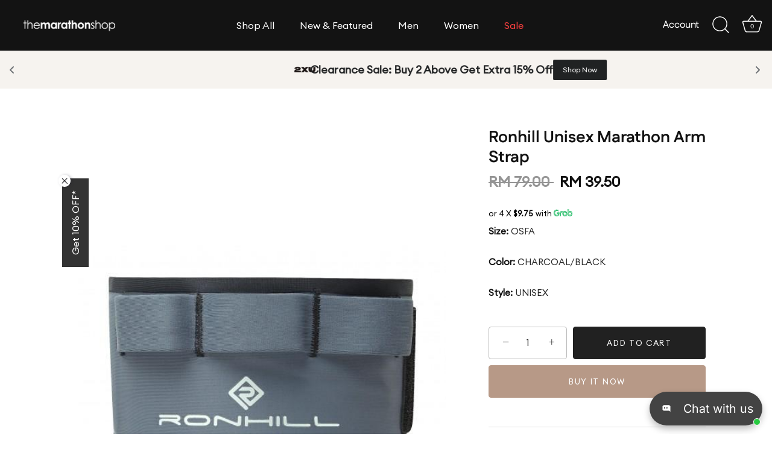

--- FILE ---
content_type: text/html; charset=utf-8
request_url: https://themarathonshop.com.my/products/rh-003276-rh326
body_size: 89358
content:
<!doctype html>
<html class="no-js" lang="en">
<head>

<script>
        var tapita_meta_page_title =  `Ronhill Unisex Marathon Arm Strap `;
        var tapita_meta_page_description = `Shop authentic Ronhill Unisex Marathon Arm Strap  at The Marathon Shop. Best prices, reliable quality, and fast delivery.`;
        </script><link rel="preload" href="//themarathonshop.com.my/cdn/shop/t/40/assets/styles.css?v=77076837359093654431760063321" as="style"><link rel="preload" href="//themarathonshop.com.my/cdn/shop/t/40/assets/store-info.v1.0.0.js?v=118451872391780645681756177964" as="script"><link rel="preload" href="//themarathonshop.com.my/cdn/shop/t/40/assets/vendor.min.js?v=29461139837223071051756177964" as="script"><link rel="preload" href="//themarathonshop.com.my/cdn/shop/t/40/assets/theme.js?v=136521834479521096051756177964" as="script"><meta name="google-site-verification" content="rMBO_50aWZs-wM2p8WESG09JAPL2YR3_QnqjCoFlq0c" />
            <!-- Showcase 8.0.0 -->

  <meta charset="utf-8" />
<meta name="viewport" content="width=device-width,initial-scale=1.0" />
<meta http-equiv="X-UA-Compatible" content="IE=edge">

<link rel="preconnect" href="https://cdn.shopify.com" crossorigin>
<link rel="preconnect" href="https://fonts.shopify.com" crossorigin>
<link rel="preconnect" href="https://monorail-edge.shopifysvc.com"><link rel="preload" as="font" href="//themarathonshop.com.my/cdn/fonts/fustat/fustat_n4.c8c001a0c4f8df88093bfdda60937329ec5260a3.woff2" type="font/woff2" crossorigin><link rel="preload" as="font" href="//themarathonshop.com.my/cdn/fonts/fustat/fustat_n5.6758834b82eb9e4925bd9c1734222905a5fa7b7d.woff2" type="font/woff2" crossorigin><link rel="preload" as="font" href="//themarathonshop.com.my/cdn/fonts/fustat/fustat_n7.c7330c132b7dbfb79ab7ac4d4684ff67939b2323.woff2" type="font/woff2" crossorigin><link rel="preload" as="font" href="//themarathonshop.com.my/cdn/fonts/poppins/poppins_n5.ad5b4b72b59a00358afc706450c864c3c8323842.woff2" type="font/woff2" crossorigin><link rel="preload" href="//themarathonshop.com.my/cdn/shop/t/40/assets/vendor.min.js?v=29461139837223071051756177964" as="script">
<link rel="preload" href="//themarathonshop.com.my/cdn/shop/t/40/assets/theme.js?v=136521834479521096051756177964" as="script"><link rel="canonical" href="https://themarathonshop.com.my/products/rh-003276-rh326" /><link rel="icon" href="//themarathonshop.com.my/cdn/shop/files/TMS_logo_Secondary_1.png?crop=center&height=48&v=1749604298&width=48" type="image/png"><meta name="description" content="Shop Apparel from Ronhill and other Men&#39;s Shoes &amp; Apparel from The Marathon Shop">
<style>
    @font-face {
  font-family: Fustat;
  font-weight: 400;
  font-style: normal;
  font-display: swap;
  src: url("//themarathonshop.com.my/cdn/fonts/fustat/fustat_n4.c8c001a0c4f8df88093bfdda60937329ec5260a3.woff2") format("woff2"),
       url("//themarathonshop.com.my/cdn/fonts/fustat/fustat_n4.7b4cffcc04c95aee0f5828a80a69c43de4ae85e3.woff") format("woff");
}

    @font-face {
  font-family: Fustat;
  font-weight: 200;
  font-style: normal;
  font-display: swap;
  src: url("//themarathonshop.com.my/cdn/fonts/fustat/fustat_n2.1e8fb54c5e60459225107629e33da39df1ba38b3.woff2") format("woff2"),
       url("//themarathonshop.com.my/cdn/fonts/fustat/fustat_n2.853b3f6780148d14dea03d7fbb5eb36d4af14300.woff") format("woff");
}

    @font-face {
  font-family: Fustat;
  font-weight: 500;
  font-style: normal;
  font-display: swap;
  src: url("//themarathonshop.com.my/cdn/fonts/fustat/fustat_n5.6758834b82eb9e4925bd9c1734222905a5fa7b7d.woff2") format("woff2"),
       url("//themarathonshop.com.my/cdn/fonts/fustat/fustat_n5.265c13c60cebbfc70bc82b151dd3e3340c7aaa2f.woff") format("woff");
}

    @font-face {
  font-family: Fustat;
  font-weight: 600;
  font-style: normal;
  font-display: swap;
  src: url("//themarathonshop.com.my/cdn/fonts/fustat/fustat_n6.f4bb15de2a3146533ca822cca7093c2ddad659a1.woff2") format("woff2"),
       url("//themarathonshop.com.my/cdn/fonts/fustat/fustat_n6.2fa700d43b599d61e64d1b7fd7cdb678778f9587.woff") format("woff");
}

    @font-face {
  font-family: Fustat;
  font-weight: 700;
  font-style: normal;
  font-display: swap;
  src: url("//themarathonshop.com.my/cdn/fonts/fustat/fustat_n7.c7330c132b7dbfb79ab7ac4d4684ff67939b2323.woff2") format("woff2"),
       url("//themarathonshop.com.my/cdn/fonts/fustat/fustat_n7.1d929945d51bc79c86d9283b7e73fd5018ff593d.woff") format("woff");
}

    
    
    @font-face {
  font-family: Fustat;
  font-weight: 700;
  font-style: normal;
  font-display: swap;
  src: url("//themarathonshop.com.my/cdn/fonts/fustat/fustat_n7.c7330c132b7dbfb79ab7ac4d4684ff67939b2323.woff2") format("woff2"),
       url("//themarathonshop.com.my/cdn/fonts/fustat/fustat_n7.1d929945d51bc79c86d9283b7e73fd5018ff593d.woff") format("woff");
}

    @font-face {
  font-family: Fustat;
  font-weight: 500;
  font-style: normal;
  font-display: swap;
  src: url("//themarathonshop.com.my/cdn/fonts/fustat/fustat_n5.6758834b82eb9e4925bd9c1734222905a5fa7b7d.woff2") format("woff2"),
       url("//themarathonshop.com.my/cdn/fonts/fustat/fustat_n5.265c13c60cebbfc70bc82b151dd3e3340c7aaa2f.woff") format("woff");
}

    @font-face {
  font-family: Poppins;
  font-weight: 500;
  font-style: normal;
  font-display: swap;
  src: url("//themarathonshop.com.my/cdn/fonts/poppins/poppins_n5.ad5b4b72b59a00358afc706450c864c3c8323842.woff2") format("woff2"),
       url("//themarathonshop.com.my/cdn/fonts/poppins/poppins_n5.33757fdf985af2d24b32fcd84c9a09224d4b2c39.woff") format("woff");
}

  </style>

  <meta name="theme-color" content="#b79987">

  <title>
    Ronhill Unisex Marathon Arm Strap  &ndash; The Marathon Shop
  </title>

  <meta property="og:site_name" content="The Marathon Shop">
<meta property="og:url" content="https://themarathonshop.com.my/products/rh-003276-rh326">
<meta property="og:title" content="Ronhill Unisex Marathon Arm Strap">
<meta property="og:type" content="product">
<meta property="og:description" content="Shop Apparel from Ronhill and other Men&#39;s Shoes &amp; Apparel from The Marathon Shop"><meta property="og:image" content="http://themarathonshop.com.my/cdn/shop/products/ronhill-marathon-arm-strap-charcoalblack-accessories-ronhill-891124_1200x1200.jpg?v=1757486939">
  <meta property="og:image:secure_url" content="https://themarathonshop.com.my/cdn/shop/products/ronhill-marathon-arm-strap-charcoalblack-accessories-ronhill-891124_1200x1200.jpg?v=1757486939">
  <meta property="og:image:width" content="546">
  <meta property="og:image:height" content="730"><meta property="og:price:amount" content="39.50">
  <meta property="og:price:currency" content="MYR"><meta name="twitter:card" content="summary_large_image">
<meta name="twitter:title" content="Ronhill Unisex Marathon Arm Strap">
<meta name="twitter:description" content="Shop Apparel from Ronhill and other Men&#39;s Shoes &amp; Apparel from The Marathon Shop">


  <style data-shopify>
    :root {
      --viewport-height: 100vh;
      --viewport-height-first-section: 100vh;
      --nav-height: 0;
    }
  </style>

  <link href="//themarathonshop.com.my/cdn/shop/t/40/assets/styles.css?v=77076837359093654431760063321" rel="stylesheet" type="text/css" media="all" />

  <script>window.performance && window.performance.mark && window.performance.mark('shopify.content_for_header.start');</script><meta name="google-site-verification" content="CMngr7bJ5EFytbcv429jpkNtF_pK7On7Cjx5IpwNLE4">
<meta id="shopify-digital-wallet" name="shopify-digital-wallet" content="/12162859072/digital_wallets/dialog">
<link rel="alternate" type="application/json+oembed" href="https://themarathonshop.com.my/products/rh-003276-rh326.oembed">
<script async="async" src="/checkouts/internal/preloads.js?locale=en-MY"></script>
<script id="shopify-features" type="application/json">{"accessToken":"07a093d3f8510ef4290e981792e5ea1c","betas":["rich-media-storefront-analytics"],"domain":"themarathonshop.com.my","predictiveSearch":true,"shopId":12162859072,"locale":"en"}</script>
<script>var Shopify = Shopify || {};
Shopify.shop = "the-marathon-shop.myshopify.com";
Shopify.locale = "en";
Shopify.currency = {"active":"MYR","rate":"1.0"};
Shopify.country = "MY";
Shopify.theme = {"name":"Mila - Sept 2025","id":181443756314,"schema_name":"Showcase","schema_version":"8.0.0","theme_store_id":677,"role":"main"};
Shopify.theme.handle = "null";
Shopify.theme.style = {"id":null,"handle":null};
Shopify.cdnHost = "themarathonshop.com.my/cdn";
Shopify.routes = Shopify.routes || {};
Shopify.routes.root = "/";</script>
<script type="module">!function(o){(o.Shopify=o.Shopify||{}).modules=!0}(window);</script>
<script>!function(o){function n(){var o=[];function n(){o.push(Array.prototype.slice.apply(arguments))}return n.q=o,n}var t=o.Shopify=o.Shopify||{};t.loadFeatures=n(),t.autoloadFeatures=n()}(window);</script>
<script id="shop-js-analytics" type="application/json">{"pageType":"product"}</script>
<script defer="defer" async type="module" src="//themarathonshop.com.my/cdn/shopifycloud/shop-js/modules/v2/client.init-shop-cart-sync_D0dqhulL.en.esm.js"></script>
<script defer="defer" async type="module" src="//themarathonshop.com.my/cdn/shopifycloud/shop-js/modules/v2/chunk.common_CpVO7qML.esm.js"></script>
<script type="module">
  await import("//themarathonshop.com.my/cdn/shopifycloud/shop-js/modules/v2/client.init-shop-cart-sync_D0dqhulL.en.esm.js");
await import("//themarathonshop.com.my/cdn/shopifycloud/shop-js/modules/v2/chunk.common_CpVO7qML.esm.js");

  window.Shopify.SignInWithShop?.initShopCartSync?.({"fedCMEnabled":true,"windoidEnabled":true});

</script>
<script>(function() {
  var isLoaded = false;
  function asyncLoad() {
    if (isLoaded) return;
    isLoaded = true;
    var urls = ["\/\/www.powr.io\/powr.js?powr-token=the-marathon-shop.myshopify.com\u0026external-type=shopify\u0026shop=the-marathon-shop.myshopify.com","https:\/\/mpop.pxucdn.com\/apps.pixelunion.net\/scripts\/js\/countdown\/bundle.min.js?shop=the-marathon-shop.myshopify.com","https:\/\/app.kiwisizing.com\/web\/js\/dist\/kiwiSizing\/plugin\/SizingPlugin.prod.js?v=329\u0026shop=the-marathon-shop.myshopify.com","https:\/\/www.pxucdn.com\/apps\/uso.js?shop=the-marathon-shop.myshopify.com","\/\/www.powr.io\/powr.js?powr-token=the-marathon-shop.myshopify.com\u0026external-type=shopify\u0026shop=the-marathon-shop.myshopify.com","https:\/\/cdn.judge.me\/checkout_comment.js?shop=the-marathon-shop.myshopify.com","https:\/\/chimpstatic.com\/mcjs-connected\/js\/users\/3c9621b3868f5591ab819b6b6\/a8fd5d9872a119b4d2b388834.js?shop=the-marathon-shop.myshopify.com","https:\/\/scripts.onvoard.com\/apps\/loader.js?shop=the-marathon-shop.myshopify.com","\/\/cdn.shopify.com\/s\/files\/1\/0257\/0108\/9360\/t\/85\/assets\/usf-license.js?shop=the-marathon-shop.myshopify.com","https:\/\/reconvert-cdn.com\/assets\/js\/store_reconvert_node.js?shop=the-marathon-shop.myshopify.com","https:\/\/disco-static.productessentials.app\/main.js?shop=the-marathon-shop.myshopify.com","https:\/\/themarathonshop.com.my\/apps\/giraffly-gdpr\/gdpr-54510301cd98f5ef9aacac40d840af4692169356.js?shop=the-marathon-shop.myshopify.com","https:\/\/cdn.s3.pop-convert.com\/pcjs.production.min.js?unique_id=the-marathon-shop.myshopify.com\u0026shop=the-marathon-shop.myshopify.com","https:\/\/script.pop-convert.com\/new-micro\/production.pc.min.js?unique_id=the-marathon-shop.myshopify.com\u0026shop=the-marathon-shop.myshopify.com","https:\/\/cdn.shopify.com\/s\/files\/1\/0597\/3783\/3627\/files\/tptinstall.min.js?v=1718591634\u0026t=tapita-seo-script-tags\u0026shop=the-marathon-shop.myshopify.com","https:\/\/cdn.hextom.com\/js\/eventpromotionbar.js?shop=the-marathon-shop.myshopify.com","https:\/\/cdn.hextom.com\/js\/quickannouncementbar.js?shop=the-marathon-shop.myshopify.com","https:\/\/cdn.hextom.com\/js\/ultimatesalesboost.js?shop=the-marathon-shop.myshopify.com","https:\/\/atome-paylater-fe.s3-accelerate.amazonaws.com\/merchant-plugins\/production\/static\/price_divider\/main.js?platform=SHOPIFY\u0026country=MY\u0026price_divider_applied_on=all\u0026shop=the-marathon-shop.myshopify.com"];
    for (var i = 0; i < urls.length; i++) {
      var s = document.createElement('script');
      s.type = 'text/javascript';
      s.async = true;
      s.src = urls[i];
      var x = document.getElementsByTagName('script')[0];
      x.parentNode.insertBefore(s, x);
    }
  };
  if(window.attachEvent) {
    window.attachEvent('onload', asyncLoad);
  } else {
    window.addEventListener('load', asyncLoad, false);
  }
})();</script>
<script id="__st">var __st={"a":12162859072,"offset":28800,"reqid":"ba2fef85-99b8-419c-8267-3004bcdc964c-1764918278","pageurl":"themarathonshop.com.my\/products\/rh-003276-rh326","u":"b56039747386","p":"product","rtyp":"product","rid":4345919045720};</script>
<script>window.ShopifyPaypalV4VisibilityTracking = true;</script>
<script id="captcha-bootstrap">!function(){'use strict';const t='contact',e='account',n='new_comment',o=[[t,t],['blogs',n],['comments',n],[t,'customer']],c=[[e,'customer_login'],[e,'guest_login'],[e,'recover_customer_password'],[e,'create_customer']],r=t=>t.map((([t,e])=>`form[action*='/${t}']:not([data-nocaptcha='true']) input[name='form_type'][value='${e}']`)).join(','),a=t=>()=>t?[...document.querySelectorAll(t)].map((t=>t.form)):[];function s(){const t=[...o],e=r(t);return a(e)}const i='password',u='form_key',d=['recaptcha-v3-token','g-recaptcha-response','h-captcha-response',i],f=()=>{try{return window.sessionStorage}catch{return}},m='__shopify_v',_=t=>t.elements[u];function p(t,e,n=!1){try{const o=window.sessionStorage,c=JSON.parse(o.getItem(e)),{data:r}=function(t){const{data:e,action:n}=t;return t[m]||n?{data:e,action:n}:{data:t,action:n}}(c);for(const[e,n]of Object.entries(r))t.elements[e]&&(t.elements[e].value=n);n&&o.removeItem(e)}catch(o){console.error('form repopulation failed',{error:o})}}const l='form_type',E='cptcha';function T(t){t.dataset[E]=!0}const w=window,h=w.document,L='Shopify',v='ce_forms',y='captcha';let A=!1;((t,e)=>{const n=(g='f06e6c50-85a8-45c8-87d0-21a2b65856fe',I='https://cdn.shopify.com/shopifycloud/storefront-forms-hcaptcha/ce_storefront_forms_captcha_hcaptcha.v1.5.2.iife.js',D={infoText:'Protected by hCaptcha',privacyText:'Privacy',termsText:'Terms'},(t,e,n)=>{const o=w[L][v],c=o.bindForm;if(c)return c(t,g,e,D).then(n);var r;o.q.push([[t,g,e,D],n]),r=I,A||(h.body.append(Object.assign(h.createElement('script'),{id:'captcha-provider',async:!0,src:r})),A=!0)});var g,I,D;w[L]=w[L]||{},w[L][v]=w[L][v]||{},w[L][v].q=[],w[L][y]=w[L][y]||{},w[L][y].protect=function(t,e){n(t,void 0,e),T(t)},Object.freeze(w[L][y]),function(t,e,n,w,h,L){const[v,y,A,g]=function(t,e,n){const i=e?o:[],u=t?c:[],d=[...i,...u],f=r(d),m=r(i),_=r(d.filter((([t,e])=>n.includes(e))));return[a(f),a(m),a(_),s()]}(w,h,L),I=t=>{const e=t.target;return e instanceof HTMLFormElement?e:e&&e.form},D=t=>v().includes(t);t.addEventListener('submit',(t=>{const e=I(t);if(!e)return;const n=D(e)&&!e.dataset.hcaptchaBound&&!e.dataset.recaptchaBound,o=_(e),c=g().includes(e)&&(!o||!o.value);(n||c)&&t.preventDefault(),c&&!n&&(function(t){try{if(!f())return;!function(t){const e=f();if(!e)return;const n=_(t);if(!n)return;const o=n.value;o&&e.removeItem(o)}(t);const e=Array.from(Array(32),(()=>Math.random().toString(36)[2])).join('');!function(t,e){_(t)||t.append(Object.assign(document.createElement('input'),{type:'hidden',name:u})),t.elements[u].value=e}(t,e),function(t,e){const n=f();if(!n)return;const o=[...t.querySelectorAll(`input[type='${i}']`)].map((({name:t})=>t)),c=[...d,...o],r={};for(const[a,s]of new FormData(t).entries())c.includes(a)||(r[a]=s);n.setItem(e,JSON.stringify({[m]:1,action:t.action,data:r}))}(t,e)}catch(e){console.error('failed to persist form',e)}}(e),e.submit())}));const S=(t,e)=>{t&&!t.dataset[E]&&(n(t,e.some((e=>e===t))),T(t))};for(const o of['focusin','change'])t.addEventListener(o,(t=>{const e=I(t);D(e)&&S(e,y())}));const B=e.get('form_key'),M=e.get(l),P=B&&M;t.addEventListener('DOMContentLoaded',(()=>{const t=y();if(P)for(const e of t)e.elements[l].value===M&&p(e,B);[...new Set([...A(),...v().filter((t=>'true'===t.dataset.shopifyCaptcha))])].forEach((e=>S(e,t)))}))}(h,new URLSearchParams(w.location.search),n,t,e,['guest_login'])})(!0,!0)}();</script>
<script integrity="sha256-52AcMU7V7pcBOXWImdc/TAGTFKeNjmkeM1Pvks/DTgc=" data-source-attribution="shopify.loadfeatures" defer="defer" src="//themarathonshop.com.my/cdn/shopifycloud/storefront/assets/storefront/load_feature-81c60534.js" crossorigin="anonymous"></script>
<script data-source-attribution="shopify.dynamic_checkout.dynamic.init">var Shopify=Shopify||{};Shopify.PaymentButton=Shopify.PaymentButton||{isStorefrontPortableWallets:!0,init:function(){window.Shopify.PaymentButton.init=function(){};var t=document.createElement("script");t.src="https://themarathonshop.com.my/cdn/shopifycloud/portable-wallets/latest/portable-wallets.en.js",t.type="module",document.head.appendChild(t)}};
</script>
<script data-source-attribution="shopify.dynamic_checkout.buyer_consent">
  function portableWalletsHideBuyerConsent(e){var t=document.getElementById("shopify-buyer-consent"),n=document.getElementById("shopify-subscription-policy-button");t&&n&&(t.classList.add("hidden"),t.setAttribute("aria-hidden","true"),n.removeEventListener("click",e))}function portableWalletsShowBuyerConsent(e){var t=document.getElementById("shopify-buyer-consent"),n=document.getElementById("shopify-subscription-policy-button");t&&n&&(t.classList.remove("hidden"),t.removeAttribute("aria-hidden"),n.addEventListener("click",e))}window.Shopify?.PaymentButton&&(window.Shopify.PaymentButton.hideBuyerConsent=portableWalletsHideBuyerConsent,window.Shopify.PaymentButton.showBuyerConsent=portableWalletsShowBuyerConsent);
</script>
<script>
  function portableWalletsCleanup(e){e&&e.src&&console.error("Failed to load portable wallets script "+e.src);var t=document.querySelectorAll("shopify-accelerated-checkout .shopify-payment-button__skeleton, shopify-accelerated-checkout-cart .wallet-cart-button__skeleton"),e=document.getElementById("shopify-buyer-consent");for(let e=0;e<t.length;e++)t[e].remove();e&&e.remove()}function portableWalletsNotLoadedAsModule(e){e instanceof ErrorEvent&&"string"==typeof e.message&&e.message.includes("import.meta")&&"string"==typeof e.filename&&e.filename.includes("portable-wallets")&&(window.removeEventListener("error",portableWalletsNotLoadedAsModule),window.Shopify.PaymentButton.failedToLoad=e,"loading"===document.readyState?document.addEventListener("DOMContentLoaded",window.Shopify.PaymentButton.init):window.Shopify.PaymentButton.init())}window.addEventListener("error",portableWalletsNotLoadedAsModule);
</script>

<script type="module" src="https://themarathonshop.com.my/cdn/shopifycloud/portable-wallets/latest/portable-wallets.en.js" onError="portableWalletsCleanup(this)" crossorigin="anonymous"></script>
<script nomodule>
  document.addEventListener("DOMContentLoaded", portableWalletsCleanup);
</script>

<link id="shopify-accelerated-checkout-styles" rel="stylesheet" media="screen" href="https://themarathonshop.com.my/cdn/shopifycloud/portable-wallets/latest/accelerated-checkout-backwards-compat.css" crossorigin="anonymous">
<style id="shopify-accelerated-checkout-cart">
        #shopify-buyer-consent {
  margin-top: 1em;
  display: inline-block;
  width: 100%;
}

#shopify-buyer-consent.hidden {
  display: none;
}

#shopify-subscription-policy-button {
  background: none;
  border: none;
  padding: 0;
  text-decoration: underline;
  font-size: inherit;
  cursor: pointer;
}

#shopify-subscription-policy-button::before {
  box-shadow: none;
}

      </style>

<script>window.performance && window.performance.mark && window.performance.mark('shopify.content_for_header.end');</script>
<script>
    document.documentElement.className = document.documentElement.className.replace('no-js', 'js');
    window.theme = window.theme || {};
    
      theme.money_format_with_code_preference = "\u003cspan class=money\u003eRM {{amount}} \u003c\/span\u003e";
    
    theme.money_format = "\u003cspan class=money\u003eRM {{amount}} \u003c\/span\u003e";
    theme.money_container = '.theme-money';
    theme.strings = {
      previous: "Previous",
      next: "Next",
      close: "Close",
      addressError: "Error looking up that address",
      addressNoResults: "No results for that address",
      addressQueryLimit: "You have exceeded the Google API usage limit. Consider upgrading to a \u003ca href=\"https:\/\/developers.google.com\/maps\/premium\/usage-limits\"\u003ePremium Plan\u003c\/a\u003e.",
      authError: "There was a problem authenticating your Google Maps API Key.",
      back: "Back",
      cartConfirmation: "You must agree to the terms and conditions before continuing.",
      loadMore: "Load more",
      infiniteScrollNoMore: "No more results",
      priceNonExistent: "Unavailable",
      buttonDefault: "Add to Cart",
      buttonPreorder: "Pre-order",
      buttonNoStock: "Out of stock",
      buttonNoVariant: "Unavailable",
      variantNoStock: "Sold out",
      unitPriceSeparator: " \/ ",
      colorBoxPrevious: "Previous",
      colorBoxNext: "Next",
      colorBoxClose: "Close",
      navigateHome: "Home",
      productAddingToCart: "Adding",
      productAddedToCart: "Added to cart",
      popupWasAdded: "was added to your cart",
      popupCheckout: "Checkout",
      popupContinueShopping: "Continue shopping",
      onlyXLeft: "[[ quantity ]] in stock",
      priceSoldOut: "Sold Out",
      inventoryLowStock: "Low stock",
      inventoryInStock: "In stock",
      loading: "Loading...",
      viewCart: "View cart",
      page: "Page {{ page }}",
      imageSlider: "Image slider",
      clearAll: "Clear all"
    };
    theme.routes = {
      root_url: '/',
      cart_url: '/cart',
      cart_add_url: '/cart/add',
      cart_change_url: '/cart/change',
      cart_update_url: '/cart/update.js',
      checkout: '/checkout'
    };
    theme.settings = {
      animationEnabledDesktop: false,
      animationEnabledMobile: false
    };

    theme.checkViewportFillers = function(){
      var toggleState = false;
      var elPageContent = document.getElementById('page-content');
      if(elPageContent) {
        var elOverlapSection = elPageContent.querySelector('.header-overlap-section');
        if (elOverlapSection) {
          var padding = parseInt(getComputedStyle(elPageContent).getPropertyValue('padding-top'));
          toggleState = ((Math.round(elOverlapSection.offsetTop) - padding) === 0);
        }
      }
      if(toggleState) {
        document.getElementsByTagName('body')[0].classList.add('header-section-overlap');
      } else {
        document.getElementsByTagName('body')[0].classList.remove('header-section-overlap');
      }
    };

    theme.assessAltLogo = function(){
      var elsOverlappers = document.querySelectorAll('.needs-alt-logo');
      var useAltLogo = false;
      if(elsOverlappers.length) {
        var elSiteControl = document.querySelector('#site-control');
        var elSiteControlInner = document.querySelector('#site-control .site-control__inner');
        var headerMid = elSiteControlInner.offsetTop + elSiteControl.offsetTop + elSiteControlInner.offsetHeight / 2;
        Array.prototype.forEach.call(elsOverlappers, function(el, i){
          var thisTop = el.getBoundingClientRect().top;
          var thisBottom = thisTop + el.offsetHeight;
          if(headerMid > thisTop && headerMid < thisBottom) {
            useAltLogo = true;
            return false;
          }
        });
      }
      if(useAltLogo) {
        document.getElementsByTagName('body')[0].classList.add('use-alt-logo');
      } else {
        document.getElementsByTagName('body')[0].classList.remove('use-alt-logo');
      }
    };
  </script>

  <meta name="google-site-verification" content="rMBO_50aWZs-wM2p8WESG09JAPL2YR3_QnqjCoFlq0c" />

<!-- BEGIN app block: shopify://apps/tapita-seo-speed/blocks/app-embed/cd37ca7a-40ad-4fdc-afd3-768701482209 -->



<script class="tpt-seo-schema">
    var tapitaSeoVer = 1172;
    var tptAddedSchemas = [];
</script>


    <!-- BEGIN app snippet: broken-sword.js.bundled --><script type="application/javascript" class="tge139c2a2f4a37534c9e296fc79ae6bd3">function brokenFixer({dataStr:e,pageType:t,designMode:n,version:r=2,limStr:f}){if(!window.alreadyPracticeBrokenArt){window.alreadyPracticeBrokenArt=!0;var w=!!localStorage.getItem("tpt-broken-debug"),g=new URL(location.href),o=["/cart","/checkout","/password","/captcha","/account","/challenge"];if(c=g.pathname,o.includes(c))return;function a(e){e=localStorage.getItem(e);try{if(e)return JSON.parse(e)}catch(e){}return{}}function y(e,t){localStorage.setItem(t,JSON.stringify(e||{}))}var o="check-404-local-place-"+r,b="check-404-reports-"+r,c={path:location.href,time:Date.now()};try{var i=decodeURI(e),u=function(e,t){for(var n="",r=0;r<e.length;r++)n+=String.fromCharCode(e.charCodeAt(r)^t.charCodeAt(r%t.length));return n}(i,"tapitalabanahaputakibana1"),l=null;try{l=JSON.parse(u).dataObj}catch(e){}if(l){w&&console.log(l);try{var d=l.enable,S=l.redirectLink,C=(w&&console.log("obj: ",l),S=S||"/",l.reportUrl),R=l.mask,U=l.hKey,k=a(o),A=(d&&!n&&y(c,o),a(b)),s=2+Math.random(),h=Math.max(...Object.values(A))||0,v=!A[g.href]||A[g.href].time+9e5<Date.now()&&h+6e4*s<Date.now();async function m(){return async function(e){var t,n,r,o,a,c,i,u,l,d,s,h,m,p;if(w&&console.log("Running critical report operation"),function(e){if(!e)return!1;try{var t=JSON.parse(e);return t.time&&new Date(t.time).getTime()>Date.now()}catch(e){return w&&console.error(e),!1}}(f))return w&&console.log("limited"),0;try{return C&&R&&v&&window.crypto&&U?(p=C,t=["https:","http:"].some(function(e){return p.startsWith(e)})?new URL(C):new URL(C,g.origin),n=S||"/",r={from:encodeURIComponent(e),to:n,host:encodeURIComponent(g.host),path:encodeURIComponent(g.pathname),mask:encodeURIComponent(R),x:encodeURIComponent(Math.round(1e9*Math.random()).toString()),seed:encodeURIComponent((new Date).toUTCString()),trackPath:k?.path||""},o=window.crypto.getRandomValues(new Uint8Array(16)),a=await window.crypto.subtle.importKey("raw",Uint8Array.from(window.atob(U),function(e){return e.charCodeAt(0)}),{name:"AES-CTR"},!1,["encrypt","decrypt"]),c=JSON.stringify(r),i=new Uint8Array(await window.crypto.subtle.encrypt({name:"AES-CTR",counter:o,length:128},a,(m=c,(new TextEncoder).encode(m)))),u=encodeURIComponent(o.toString()),l=encodeURIComponent(i.toString()),d=l+u,s=new TextEncoder("utf-8"),A[g.href]={time:Date.now()},y(A,b),h="64a6988ec0ecacbdf40ecf504e70b9a5f6174a8992c856c7ee22e1e0be03a8890412904b9d17a467d03559fe573c324271615dbcf191e4cfc259b5a01a3bb824".trim(),window.crypto.subtle.importKey("raw",s.encode(h),{name:"HMAC",hash:{name:"SHA-512"}},!1,["sign","verify"]).then(function(e){return window.crypto.subtle.sign("HMAC",e,s.encode(d))}).then(function(e){e=new Uint8Array(e);return Array.prototype.map.call(e,function(e){return e.toString(16).padStart(2,"0")}).join("")}).then(function(e){e={mingle:u,h:l,m:encodeURIComponent(e)};return fetch(t.toString(),{headers:{Accept:"text/plain","Content-type":"application/json"},body:JSON.stringify(e),method:"POST"})}).catch(function(e){w&&console.error(e)})):0}catch(e){w&&console.error("Report error",e)}}(g.href)}(d&&!n&&!!S||w)&&(w&&console.log("Running time"),"404"===t)&&(w&&console.log("Pure missing",t,g.href),!!g.searchParams.get("is-preview")||(x=g.searchParams)&&["return_to","return_url"].some(function(e){return!!x.get(e)})||(I=g.pathname,["apps","a","community","tools"].map(function(e){return`/${e}/`}).some(function(e){return I.startsWith(e)}))||("/account"===(p=g.pathname)||p.startsWith("/account/"))||(w&&console.log("Actually run re-route 1"),setTimeout(function(){m()},1e3*Math.random())))}catch(e){w&&console.error(e)}}}catch(e){}}var p,I,x,c;setTimeout(function(){var e=document.querySelectorAll(".tge139c2a2f4a37534c9e296fc79ae6bd3,.majority-id-lapse");e&&0<e.length&&e.forEach(function(e){e.remove()})},300),window.brokenFixer&&(delete window.brokenFixer,window.brokenFixer=null)}window.brokenFixer||(window.brokenFixer=brokenFixer);</script><!-- END app snippet -->
    <script class="majority-id-lapse">
        (function () {
            var dataStr = "%0FC%14%08%00%00#%03%08CT%1AJ%04%1E%14%16%0D%0EKX%15%1C%14TXC%02%0C%10%08%1E%04%01%15%22%08%06%0AROVCGK%0E%00%1D%15d%04%05%11%1D%11%05N%5B@S%5ES%5DLAEYQ%5C=RYTQ%05NSFGAY%5D;@ML%13%0D%11%1F%07%004%19%05@%5BLNE%1B%0E%1C%1A%5B%15%0D%11%0B%15%0FL%1B%04%1FX%04%13%04%11%1BN%0F%11X%5B%17AF%15%11%1CN%10%04%1E%0E%1A%152%07%1B%0A%0E%07.%08%00%0A%13XC%1D%08%07%0AN%5B@Q%0CUPY%12%14@LYP%04QCUPG%07%5DQEUYL%01PZX%0CSIGL%05%0E%0F@ML%0AT%11%112%1B%1B%0A%09%0F.%08%00%0AJ%5B%16%14%18%12%0EE@%09%25%04HV%5BR!%20SX$$-%16%1B:81!%20&_9%15,%1D%15I%01(%13_%17%0F%0A%0F%10U8%0B!%04#?%17X8$3%5CL%1CL";
            var limStr = '{"time":"Fri, 05 Dec 2025 01:53:54 GMT"}';
            var tptPageType = "product";
            var tptPath = "/products/rh-003276-rh326";
            var designMode = !!false;
            var tptHost = "themarathonshop.com.my";
            window.brokenFixer && window.brokenFixer({
                dataStr, pageType: tptPageType, path: tptPath, designMode, tptHost, limStr
            });
        })();
    </script>





    <!-- BEGIN app snippet: product-schema -->

  <!-- END app snippet -->



  
      
      
      <!-- Start - Added by Tapita SEO & Speed: Breadcrumb Structured Data  -->
        <script type="application/ld+json" author="tpt">
          {
          "@context": "https://schema.org",
          "@type": "BreadcrumbList",
          "itemListElement": [{
            "@type": "ListItem",
            "position": 1,"name": "Products",
            "item": "https://themarathonshop.com.my/products"}, {
            "@type": "ListItem",
            "position": 2,
            "name": "Ronhill Unisex Marathon Arm Strap",
            "item": "https://themarathonshop.com.my/products/rh-003276-rh326"
          }]
        }
        </script>
        <script>window.tptAddedSchemas.push("BreadcrumbList");</script>
      <!-- End - Added by Tapita SEO & Speed: Breadcrumb Structured Data  -->
      
  






<!-- BEGIN app snippet: alter-schemas -->


<script>
    (function disableSchemasByType(schemaTypesToDisable = []) {
        if (schemaTypesToDisable.length === 0) {
            return;
        }
        function handleJsonLD(container = document) {
            try {
                const fscripts = container.querySelectorAll('script[type="application/ld+json"]');
                const scripts = Array.from(fscripts).filter(
                    s => s.getAttribute('author') !== 'tpt'
                );
                scripts.forEach(script => {
                    try {
                        const jsonData = JSON.parse(script.innerHTML);
                        let shouldDisable = false;
                        if (jsonData['@graph'] && Array.isArray(jsonData['@graph'])) {
                            shouldDisable = jsonData['@graph'].some(item => 
                                item['@type'] && schemaTypesToDisable.includes(item['@type'])
                            );
                        } else if (jsonData['@type']) {
                            shouldDisable = schemaTypesToDisable.includes(jsonData['@type']);
                        }
                        if (shouldDisable) {
                            script.type = 'application/ldjson-disabled';
                            console.log('Altered JSON-LD: ', script);
                        }
                    } catch (parseError) {
                        console.log("Altering error", parseError);
                    }
                });
            } catch (error) {
            }
        }
        function handleMicrodata(container = document) {
            try {
                const selectors = schemaTypesToDisable.map(type => 
                    `[itemtype*="schema.org/${type}"]`
                ).join(', ');
                const elements = container.querySelectorAll(selectors);
                elements.forEach(element => {
                    try {
                        const itemType = element.getAttribute('itemtype');
                        const matchedType = schemaTypesToDisable.find(type => 
                            itemType && itemType.includes(`schema.org/${type}`)
                        );
                        element.removeAttribute('itemscope');
                        element.removeAttribute('itemtype');
                        element.removeAttribute('itemprop');
                        removeAttributesFromDescendants(element, ['itemprop']);
                    } catch (error) {
                    }
                });
            } catch (error) {
            }
        }
        function handleRDFa(container = document) {
            try {
                const selectors = schemaTypesToDisable.map(type => 
                    `[typeof*="${type}"], [vocab*="schema.org"][typeof*="${type}"]`
                ).join(', ');
                const elements = container.querySelectorAll(selectors);
                elements.forEach(element => {
                    try {
                        const typeOf = element.getAttribute('typeof');
                        const matchedType = schemaTypesToDisable.find(type => 
                            typeOf && typeOf.includes(type)
                        );
                        element.removeAttribute('vocab');
                        element.removeAttribute('typeof');
                        element.removeAttribute('property');
                        removeAttributesFromDescendants(element, ['property']);
                    } catch (error) {
                    }
                });
            } catch (error) {
            }
        }
        function removeAttributesFromDescendants(parentElement, attributes) {
            try {
                const descendants = parentElement.querySelectorAll('*');
                descendants.forEach(descendant => {
                    attributes.forEach(attr => {
                        if (descendant.hasAttribute(attr)) {
                            descendant.removeAttribute(attr);
                        }
                    });
                });
            } catch (error) {
            }
        }
        function processSchemas(container = document) {
            handleJsonLD(container);
            handleMicrodata(container);
            handleRDFa(container);
        }
        processSchemas();
        const observer = new MutationObserver(mutations => {
            mutations.forEach(mutation => {
                mutation.addedNodes.forEach(node => {
                    if (node.nodeType === Node.ELEMENT_NODE) {
                        if (node.tagName === 'SCRIPT' && node.type === 'application/ld+json') {
                            if (node.getAttribute('author') !== 'tpt')
                                handleJsonLD(node.parentElement);
                        } else if (node.hasAttribute) {
                            const itemType = node.getAttribute('itemtype');
                            const typeOf = node.getAttribute('typeof');
                            const hasMatchingItemType = itemType && schemaTypesToDisable.some(type => 
                                itemType.includes(`schema.org/${type}`)
                            );
                            const hasMatchingTypeOf = typeOf && schemaTypesToDisable.some(type => 
                                typeOf.includes(type)
                            );
                            if (hasMatchingItemType || hasMatchingTypeOf) {
                                handleMicrodata(node.parentElement);
                                handleRDFa(node.parentElement);
                            } else {
                                processSchemas(node);
                            }
                        } else {
                            processSchemas(node);
                        }
                    }
                });
                if (mutation.type === 'attributes') {
                    const target = mutation.target;
                    const attrName = mutation.attributeName;
                    if (['itemtype', 'typeof', 'type'].includes(attrName)) {
                        if (target.tagName === 'SCRIPT' && target.type === 'application/ld+json') {
                            if (target.getAttribute('author') !== 'tpt')
                                handleJsonLD(target.parentElement);
                        } else if (attrName === 'itemtype') {
                            const itemType = target.getAttribute('itemtype');
                            if (itemType && schemaTypesToDisable.some(type => itemType.includes(`schema.org/${type}`))) {
                                handleMicrodata(target.parentElement);
                            }
                        } else if (attrName === 'typeof') {
                            const typeOf = target.getAttribute('typeof');
                            if (typeOf && schemaTypesToDisable.some(type => typeOf.includes(type))) {
                                handleRDFa(target.parentElement);
                            }
                        }
                    }
                }
            });
        });
        const targetNode = document.body || document.documentElement;
        observer.observe(targetNode, {
            childList: true,
            subtree: true,
            attributes: true,
            attributeFilter: ['itemtype', 'typeof', 'type']
        });
        console.log('Schema disabler initialized with types:', schemaTypesToDisable);
    })(window.tptAddedSchemas);
</script><!-- END app snippet -->


<script class="tpt-seo-schema">
    var instantPageUrl = "https://cdn.shopify.com/extensions/019ade85-8c58-7c7c-84f0-1a4534f3c668/tapita-seo-schema-168/assets/instantpage.js";
    var tptMetaDataConfigUrl = 'https://cdn.shopify.com/s/files/1/0121/6285/9072/t/40/assets/tapita-meta-data.json?v=1759821474';
    // ADD META TITLE / DESCRIPTION WHEN tptMetaDataConfigUrl valid
    const createMetaTag = (descriptionValue) => {
        const metaTag = document.createElement('meta');
        metaTag.setAttribute('name', 'description');
        metaTag.setAttribute('content', descriptionValue);
        const headTag = document.querySelector('head');
        headTag.appendChild(metaTag);
    }
    const replaceMetaTagContent = (titleValue, descriptionValue, needReplaceVar) => {
        const disableReplacingTitle = !!window._tpt_no_replacing_plain_title
        const disableReplacingDescription = !!window._tpt_no_replacing_plain_desc
        const config = { attributes: true, childList: true, subtree: true};
        const header = document.getElementsByTagName('head')[0];
        let i = 0;
        const callback = (mutationList, observer) => {
            i++;
            const title = document.getElementsByTagName('title')[0];
            const ogTitle = document.querySelector('meta[property="og:title"]');
            const twitterTitle = document.querySelector('meta[name="twitter:title"]');
            const newTitle = needReplaceVar ? replaceVar(titleValue) : titleValue;
            const newDescription = needReplaceVar ? replaceVar(descriptionValue) : descriptionValue;
            if(titleValue && document && document.title != newTitle && !disableReplacingTitle){
                document.title = newTitle;
            }
            if(ogTitle && (ogTitle?.content != newTitle)){
                ogTitle?.setAttribute('content', newTitle);
            }
            if(twitterTitle && (twitterTitle?.content != newTitle)){
                twitterTitle?.setAttribute('content', newTitle);
            }
            const metaDescriptionTagList = document.querySelectorAll('meta[name="description"]');
            const ogDescriptionTagList = document.querySelector('meta[property="og:description"]');
            const twitterDescriptionTagList = document.querySelector('meta[name="twitter:description"]');
            try {
                if(ogDescriptionTagList && newDescription && (ogDescriptionTagList?.content != newDescription)) {
                    ogDescriptionTagList?.setAttribute('content', newDescription);
                }
                if(twitterDescriptionTagList && newDescription && (twitterDescriptionTagList?.content != newDescription)){
                    twitterDescriptionTagList?.setAttribute('content', newDescription);
                }
            } catch (err) {

            }
            if (descriptionValue) {
                if(metaDescriptionTagList?.length == 0){
                    try {
                    createMetaTag(newDescription);
                    } catch (err) {
                    //
                    }
                }
                metaDescriptionTagList?.forEach(metaDescriptionTag=>{
                    if(metaDescriptionTag.content != newDescription && !disableReplacingDescription){
                    metaDescriptionTag.content = newDescription;
                    }
                })
            }
            if(observer && i > 1000){
                observer.disconnect();
            }
        };
        callback();
        setTimeout(callback, 100);
        const observer = new MutationObserver(callback);
        if(observer){
            observer.observe(header, config);
        }
    }
    if (tptMetaDataConfigUrl) {
        fetch(tptMetaDataConfigUrl)
        .then(response => response.json())
        .then((data) => {
            if(!data) return;
            const instantPage = data?.instantPage || false;
            const excludedPaths = [
                '/cart',
                '/checkout',
                '/account',
                '/search',
                'logout',
                'login',
                'customer'
            ];
            if (!window.FPConfig || !window.FPConfig.ignoreKeywords || !Array.isArray(window.FPConfig.ignoreKeywords)) {
                window.FPConfig = { ignoreKeywords : excludedPaths };
            } else {
                window.FPConfig.ignoreKeywords = window.FPConfig.ignoreKeywords.concat(excludedPaths);
            }
            var toEnableInstantPageByPath = true;
            if (window.location.pathname && window.location.pathname.includes) {
                excludedPaths.forEach(excludedPath => {
                    if (window.location.pathname.includes(excludedPath)) {
                        toEnableInstantPageByPath = false;
                    }
                });
            }
            const spcBar = document ? document.getElementById('shopify-pc__banner') : null;
            if (spcBar)
                toEnableInstantPageByPath = false;
            if (window.document &&
                window.document.location &&
                window.document.location.pathname &&
                window.document.location.pathname.includes) {
                excludedPaths.forEach(excludedPath => {
                    if (window.document.location.pathname.includes(excludedPath)) {
                        toEnableInstantPageByPath = false;
                    }
                });
            }
            if(instantPage && toEnableInstantPageByPath){
                const tptAddInstantPage =  setInterval(function () {
                    try {
                        if(document && document.body && (window.top === window.self)){
                            var instantScript = document.createElement('script');
                            instantScript.src = instantPageUrl;
                            document.body.appendChild(instantScript);
                            clearInterval(tptAddInstantPage);
                        }
                    } catch (err) {
                        //
                    }
                }, 500);
            }
        });
    }
    if (window.tapita_meta_page_title || window.tapita_meta_page_description) {
        replaceMetaTagContent(window.tapita_meta_page_title, window.tapita_meta_page_description, false);
    }
</script>



<!-- END app block --><!-- BEGIN app block: shopify://apps/sami-product-labels/blocks/app-embed-block/b9b44663-5d51-4be1-8104-faedd68da8c5 --><script type="text/javascript">
  window.Samita = window.Samita || {};
  Samita.ProductLabels = Samita.ProductLabels || {};
  Samita.ProductLabels.locale  = {"shop_locale":{"locale":"en","enabled":true,"primary":true,"published":true}};
  Samita.ProductLabels.page = {title : document.title.replaceAll('"', "'"), href : window.location.href, type: "product", page_id: ""};
  Samita.ProductLabels.dataShop = Samita.ProductLabels.dataShop || {};Samita.ProductLabels.dataShop = {"install":1,"configuration":{"money_format":"<span class=money>RM {{amount}} </span>"},"pricing":{"plan":"BETA","features":{"chose_product_form_collections_tag":true,"design_custom_unlimited_position":true,"design_countdown_timer_label_badge":true,"design_text_hover_label_badge":true,"label_display_product_page_first_image":false,"choose_product_variants":true,"choose_country_restriction":false,"conditions_specific_products":-1,"conditions_include_exclude_product_tag":true,"conditions_inventory_status":true,"conditions_sale_products":false,"conditions_customer_tag":true,"conditions_products_created_published":true,"conditions_set_visibility_date_time":true,"images_samples":{"collections":["payment","fresh_green","free_labels","custom","suggestions_for_you","all","valentine","beauty","new","newArrival","discount","sale","comboOffers","quality","bestseller","blackFriday","newYear","free","fewLeft","earthDay","laborDay","boxingDay","christmas","preOrder"]},"badges_labels_conditions":{"fields":["ALL","PRODUCTS","TITLE","TYPE","VENDOR","VARIANT_PRICE","COMPARE_PRICE","SALE_PRICE","TAG","WEIGHT","CREATE","PUBLISH","INVENTORY","VARIANT_INVENTORY","VARIANTS","COLLECTIONS","CUSTOMER","CUSTOMER_TAG","CUSTOMER_ORDER_COUNT","CUSTOMER_TOTAL_SPENT","CUSTOMER_PURCHASE","CUSTOMER_COMPANY_NAME","PAGE"]}}},"settings":{"notUseSearchFileApp":true,"general":{"maximum_condition":"3","finishActiveAppEmbed":true},"watermark":true,"translations":{"default":{"Days":"d","Hours":"h","Minutes":"m","Seconds":"s"}}},"url":"the-marathon-shop.myshopify.com","base_app_url":"https://label.samita.io/","app_url":"https://d3g7uyxz2n998u.cloudfront.net/"};Samita.ProductLabels.dataShop.configuration.money_format = "\u003cspan class=money\u003eRM {{amount}} \u003c\/span\u003e";if (typeof Shopify!= "undefined" && Shopify?.theme?.role != "main") {Samita.ProductLabels.dataShop.settings.notUseSearchFileApp = false;}
  Samita.ProductLabels.theme_id =null;
  Samita.ProductLabels.products = Samita.ProductLabels.products || [];Samita.ProductLabels.product ={"id":4345919045720,"title":"Ronhill Unisex Marathon Arm Strap","handle":"rh-003276-rh326","description":"\u003cp\u003eWith energy gels becoming more and more popular on longer runs and races, you'll need the Ronhill Marathon Arm Strap. Specifically designed to securely hold up to three tubes of gel, you'll always have the extra fuel you need within easy reach when you need it. Just grab, eat and go without braking your stride. No more fiddling with zips, poppers or velcro costing you valuable seconds.\u003c\/p\u003e","published_at":"2021-12-27T09:44:37+08:00","created_at":"2019-11-04T15:59:33+08:00","vendor":"Ronhill","type":"Arm Sleeve","tags":["12.12 PROMO 2023","12.12.24 MEGA 20% OFF NEW ARRIVAL 24","Accessories","All-Accessories-Protection-\u0026-Safety","ALWAYS ON","apr25-md","Arm-Band","BEASTMODEEXCLUDELIST24","BLACK FRIDAY 2023","BMSM APR 24","BMSM JULY 24","BMSM MAY 24","BUY MORE SAVE MORE 2024","CNY INSTANT REBATE","CyberWeek","EXCLUDE NEW ARRIVAL","feb25-np","GET 50 OFF 2024","GET REBATE -2024","GET VCH MAY 24","GWP ADIDAS SPRAY 24","GWP NOV 24","Instant Rebate Oct 24","MALAYSIADAY2023","mar25-md","MEGA SALE 11.11.24","Men","MIN SPEND RM350 \u0026 GET RM50 OFF VOUCHER APRIL 24","mys25-mys25-md","NORMAL PRICE NOVDECJAN","NORMAL PRICE NOVDECJAN 20232024","NORMALPRICE-11082023","NP 250324","NP BEASTMODECHALLENGE","PWP NP 24","rh-brandday","RM50OFFRM120OFF 24","Ronhill","RonhillPromo","RTFR","RUNMORESAVEMORE 24","Running-yes","sales-25","TMS-Accessories-and-Equipment","TMS-Sept25-Sale","TMSXJOMRUN","UOB FREE SHIPPING","Women","Y.E.S 2024"],"price":3950,"price_min":3950,"price_max":3950,"available":true,"price_varies":false,"compare_at_price":7900,"compare_at_price_min":7900,"compare_at_price_max":7900,"compare_at_price_varies":false,"variants":[{"id":47047356743962,"title":"OSFA \/ CHARCOAL\/BLACK \/ UNISEX","option1":"OSFA","option2":"CHARCOAL\/BLACK","option3":"UNISEX","sku":"RH-003276-RH326O\/S","requires_shipping":true,"taxable":true,"featured_image":null,"available":true,"name":"Ronhill Unisex Marathon Arm Strap - OSFA \/ CHARCOAL\/BLACK \/ UNISEX","public_title":"OSFA \/ CHARCOAL\/BLACK \/ UNISEX","options":["OSFA","CHARCOAL\/BLACK","UNISEX"],"price":3950,"weight":300,"compare_at_price":7900,"inventory_management":"shopify","barcode":"5051508487324","requires_selling_plan":false,"selling_plan_allocations":[]}],"images":["\/\/themarathonshop.com.my\/cdn\/shop\/products\/ronhill-marathon-arm-strap-charcoalblack-accessories-ronhill-891124.jpg?v=1757486939"],"featured_image":"\/\/themarathonshop.com.my\/cdn\/shop\/products\/ronhill-marathon-arm-strap-charcoalblack-accessories-ronhill-891124.jpg?v=1757486939","options":["Size","Color","Style"],"media":[{"alt":"Ronhill Unisex Marathon Arm Strap - The Marathon Shop ","id":8435183681624,"position":1,"preview_image":{"aspect_ratio":0.748,"height":730,"width":546,"src":"\/\/themarathonshop.com.my\/cdn\/shop\/products\/ronhill-marathon-arm-strap-charcoalblack-accessories-ronhill-891124.jpg?v=1757486939"},"aspect_ratio":0.748,"height":730,"media_type":"image","src":"\/\/themarathonshop.com.my\/cdn\/shop\/products\/ronhill-marathon-arm-strap-charcoalblack-accessories-ronhill-891124.jpg?v=1757486939","width":546}],"requires_selling_plan":false,"selling_plan_groups":[],"content":"\u003cp\u003eWith energy gels becoming more and more popular on longer runs and races, you'll need the Ronhill Marathon Arm Strap. Specifically designed to securely hold up to three tubes of gel, you'll always have the extra fuel you need within easy reach when you need it. Just grab, eat and go without braking your stride. No more fiddling with zips, poppers or velcro costing you valuable seconds.\u003c\/p\u003e"};
    Samita.ProductLabels.product.collections =[265531392088,504444322074,265532735576,441059049754,481657651482,491401773338,497756078362,505017499930,505019138330,505014255898,485989384474,135944962112,508407677210,508408856858,505019367706,476895215898,485654331674,505559744794,497756143898,504484102426,505017467162,505019105562,505014223130];
    Samita.ProductLabels.product.metafields = {};
    Samita.ProductLabels.product.variants = [{
          "id":47047356743962,
          "title":"OSFA \/ CHARCOAL\/BLACK \/ UNISEX",
          "name":null,
          "compare_at_price":7900,
          "price":3950,
          "available":true,
          "weight":300,
          "sku":"RH-003276-RH326O\/S",
          "inventory_quantity":10,
          "metafields":{}
        }];if (typeof Shopify!= "undefined" && Shopify?.theme?.id == 120612520024) {Samita.ProductLabels.themeInfo = {"id":120612520024,"name":"TMS_Theme_2021","role":"unpublished","theme_store_id":677,"theme_name":"Showcase","theme_version":"5.0.3"};}if (typeof Shopify!= "undefined" && Shopify?.theme?.id == 144487350554) {Samita.ProductLabels.themeInfo = {"id":144487350554,"name":"Copy of Showcase - (UPDATED : 2/2/2023)","role":"main","theme_store_id":677,"theme_name":"Showcase","theme_version":"5.5.1"};}if (typeof Shopify!= "undefined" && Shopify?.theme?.id == 179027411226) {Samita.ProductLabels.themeInfo = {"id":179027411226,"name":"NEW LOOK SHOWCASE (MAY 22)","role":"main","theme_store_id":677,"theme_name":"Showcase","theme_version":"7.1.6"};}if (typeof Shopify!= "undefined" && Shopify?.theme?.id == 120612520024) {Samita.ProductLabels.theme = {"selectors":{"product":{"elementSelectors":[".product-area",".container-Product",".product-detail",".product-page-container","#ProductSection-product-template","#shopify-section-product-template",".product:not(.featured-product,.slick-slide)",".product-main",".grid:not(.product-grid,.sf-grid,.featured-product)",".grid.product-single","#__pf",".gfqv-product-wrapper",".ga-product",".t4s-container",".gCartItem, .flexRow.noGutter, .cart__row, .line-item, .cart-item, .cart-row, .CartItem, .cart-line-item, .cart-table tbody tr, .container-indent table tbody tr"],"elementNotSelectors":[".mini-cart__recommendations-list"],"notShowCustomBlocks":".variant-swatch__item,.swatch-element,.fera-productReviews-review,share-button,.hdt-variant-picker,.col-story-block,.lightly-spaced-row","link":"[samitaPL-product-link], h3[data-href*=\"/products/\"], div[data-href*=\"/products/\"], a[data-href*=\"/products/\"], a.product-block__link[href*=\"/products/\"], a.indiv-product__link[href*=\"/products/\"], a.thumbnail__link[href*=\"/products/\"], a.product-item__link[href*=\"/products/\"], a.product-card__link[href*=\"/products/\"], a.product-card-link[href*=\"/products/\"], a.product-block__image__link[href*=\"/products/\"], a.stretched-link[href*=\"/products/\"], a.grid-product__link[href*=\"/products/\"], a.product-grid-item--link[href*=\"/products/\"], a.product-link[href*=\"/products/\"], a.product__link[href*=\"/products/\"], a.full-unstyled-link[href*=\"/products/\"], a.grid-item__link[href*=\"/products/\"], a.grid-product__link[href*=\"/products/\"], a[data-product-page-link][href*=\"/products/\"], a[href*=\"/products/\"]:not(.logo-bar__link,.ButtonGroup__Item.Button,.menu-promotion__link,.site-nav__link,.mobile-nav__link,.hero__sidebyside-image-link,.announcement-link,.breadcrumbs-list__link,.single-level-link,.d-none,.icon-twitter,.icon-facebook,.icon-pinterest,#btn,.list-menu__item.link.link--tex,.btnProductQuickview,.index-banner-slides-each,.global-banner-switch,.sub-nav-item-link,.announcement-bar__link,.Carousel__Cell,.Heading,.facebook,.twitter,.pinterest,.loyalty-redeem-product-title,.breadcrumbs__link,.btn-slide,.h2m-menu-item-inner--sub,.glink,.announcement-bar__link,.ts-link,.hero__slide-link)","signal":"[data-product-handle], [data-product-id]","notSignal":":not([data-section-id=\"product-recommendations\"],[data-section-type=\"product-recommendations\"],#product-area,#looxReviews)","priceSelectors":[".price-container",".product-card__price",".product-block--price",".price-list","#ProductPrice",".product-price",".product__price—reg","#productPrice-product-template",".product__current-price",".product-thumb-caption-price-current",".product-item-caption-price-current",".grid-product__price,.product__price","span.price","span.product-price",".productitem--price",".product-pricing","div.price","span.money",".product-item__price",".product-list-item-price","p.price",".product-meta__prices","div.product-price","span#price",".price.money","h3.price","a.price",".price-area",".product-item-price",".pricearea",".collectionGrid .collectionBlock-info > p","#ComparePrice",".product--price-wrapper",".product-page--price-wrapper",".color--shop-accent.font-size--s.t--meta.f--main",".ComparePrice",".ProductPrice",".prodThumb .title span:last-child",".price",".product-single__price-product-template",".product-info-price",".price-money",".prod-price","#price-field",".product-grid--price",".prices,.pricing","#product-price",".money-styling",".compare-at-price",".product-item--price",".card__price",".product-card__price",".product-price__price",".product-item__price-wrapper",".product-single__price",".grid-product__price-wrap","a.grid-link p.grid-link__meta",".product__prices","#comparePrice-product-template","dl[class*=\"price\"]","div[class*=\"price\"]",".gl-card-pricing",".ga-product_price-container"],"titleSelectors":[".product-single__title",".product-card__name",".product-info__title",".product-thumbnail__title",".product-card__title","div.product__title",".card__heading.h5",".cart-item__name.h4",".spf-product-card__title.h4",".gl-card-title",".ga-product_title"],"imageSelectors":[".rimage-wrapper img","#mainCarousel img",".is-selected img",".respone_image img",".product-card__image img",".thumb img",".snize-thumbnail",".zoomImg",".spf-product-card__image",".boost-pfs-filter-product-item-main-image",".pwzrswiper-slide > img",".product__image-wrapper img",".grid__image-ratio",".product__media img",".AspectRatio > img",".product__media img",".rimage-wrapper > img",".ProductItem__Image",".img-wrapper img",".aspect-ratio img",".product-card__image-wrapper > .product-card__image",".ga-products_image img",".image__container",".image-wrap .grid-product__image",".boost-sd__product-image img",".box-ratio > img",".image-cell img.card__image","img[src*=\"cdn.shopify.com\"][src*=\"/products/\"]","img[srcset*=\"cdn.shopify.com\"][srcset*=\"/products/\"]","img[data-srcset*=\"cdn.shopify.com\"][data-srcset*=\"/products/\"]","img[data-src*=\"cdn.shopify.com\"][data-src*=\"/products/\"]","img[data-srcset*=\"cdn.shopify.com\"][data-srcset*=\"/products/\"]","img[srcset*=\"cdn.shopify.com\"][src*=\"no-image\"]",".product-card__image > img",".product-image-main .image-wrap",".grid-product__image",".media > img","img[srcset*=\"cdn/shop/products/\"]","[data-bgset*=\"cdn.shopify.com\"][data-bgset*=\"/products/\"] > [data-bgset*=\"cdn.shopify.com\"][data-bgset*=\"/products/\"]","[data-bgset*=\"cdn.shopify.com\"][data-bgset*=\"/products/\"]","img[src*=\"cdn.shopify.com\"][src*=\"no-image\"]","img[src*=\"cdn/shop/products/\"]",".ga-product_image",".gfqv-product-image"],"media":".card__inner,.spf-product-card__inner","soldOutBadge":".tag.tag--rectangle, .grid-product__tag--sold-out, on-sale-badge","paymentButton":".shopify-payment-button, .product-form--smart-payment-buttons, .lh-wrap-buynow, .wx-checkout-btn","formSelectors":["form.product-form","form.product__form-buttons","form.product_form",".main-product-form","form.t4s-form__product",".product-single__form",".shopify-product-form","#shopify-section-product-template form[action*=\"/cart/add\"]","form[action*=\"/cart/add\"]:not(.form-card)",".ga-products-table li.ga-product",".pf-product-form"],"variantActivator":".product__swatches [data-swatch-option], .product__swatches .swatch--color, .swatch-view-item, variant-radios input, .swatch__container .swatch__option, .gf_swatches .gf_swatch, .product-form__controls-group-options select, ul.clickyboxes li, .pf-variant-select, ul.swatches-select li, .product-options__value, .form-check-swatch, button.btn.swatch select.product__variant, .pf-container a, button.variant.option, ul.js-product__variant--container li, .variant-input, .product-variant > ul > li  ,.input--dropdown, .HorizontalList > li, .product-single__swatch__item, .globo-swatch-list ul.value > .select-option, .form-swatch-item, .selector-wrapper select, select.pf-input, ul.swatches-select > li.nt-swatch.swatch_pr_item, ul.gfqv-swatch-values > li, .lh-swatch-select, .swatch-image, .variant-image-swatch, #option-size, .selector-wrapper .replaced, .regular-select-content > .regular-select-item, .radios--input, ul.swatch-view > li > .swatch-selector ,.single-option-selector, .swatch-element input, [data-product-option], .single-option-selector__radio, [data-index^=\"option\"], .SizeSwatchList input, .swatch-panda input[type=radio], .swatch input, .swatch-element input[type=radio], select[id*=\"product-select-\"], select[id|=\"product-select-option\"], [id|=\"productSelect-product\"], [id|=\"ProductSelect-option\"],select[id|=\"product-variants-option\"],select[id|=\"sca-qv-product-selected-option\"],select[id*=\"product-variants-\"],select[id|=\"product-selectors-option\"],select[id|=\"variant-listbox-option\"],select[id|=\"id-option\"],select[id|=\"SingleOptionSelector\"], .variant-input-wrap input, [data-action=\"select-value\"]","variant":".variant-selection__variants, .formVariantId, .product-variant-id, .product-form__variants, .ga-product_variant_select, select[name=\"id\"], input[name=\"id\"], .qview-variants > select, select[name=\"id[]\"]","variantIdByAttribute":"swatch-current-variant","quantity":".gInputElement, [name=\"qty\"], [name=\"quantity\"]","quantityWrapper":"#Quantity, input.quantity-selector.quantity-input, [data-quantity-input-wrapper], .product-form__quantity-selector, .product-form__item--quantity, .ProductForm__QuantitySelector, .quantity-product-template, .product-qty, .qty-selection, .product__quantity, .js-qty__num","productAddToCartBtnSelectors":[".product-form__cart-submit",".add-to-cart-btn",".product__add-to-cart-button","#AddToCart--product-template","#addToCart","#AddToCart-product-template","#AddToCart",".add_to_cart",".product-form--atc-button","#AddToCart-product",".AddtoCart","button.btn-addtocart",".product-submit","[name=\"add\"]","[type=\"submit\"]",".product-form__add-button",".product-form--add-to-cart",".btn--add-to-cart",".button-cart",".action-button > .add-to-cart","button.btn--tertiary.add-to-cart",".form-actions > button.button",".gf_add-to-cart",".zend_preorder_submit_btn",".gt_button",".wx-add-cart-btn",".previewer_add-to-cart_btn > button",".qview-btn-addtocart",".ProductForm__AddToCart",".button--addToCart","#AddToCartDesk","[data-pf-type=\"ProductATC\"]"],"customAddEl":{"productPageSameLevel":true,"collectionPageSameLevel":true,"cartPageSameLevel":false},"cart":{"buttonOpenCartDrawer":"","drawerForm":".ajax-cart__form, #mini-cart-form, #CartPopup, #rebuy-cart, #CartDrawer-Form, #cart , #theme-ajax-cart, form[action*=\"/cart\"]:not([action*=\"/cart/add\"]):not([hidden])","form":"body, #mini-cart-form","rowSelectors":["gCartItem","flexRow.noGutter","cart__row","line-item","cart-item","cart-row","CartItem","cart-line-item","cart-table tbody tr","container-indent table tbody tr"],"price":"td.cart-item__details > div.product-option"},"collection":{"positionBadgeImageWrapper":"","positionBadgeTitleWrapper":"","positionBadgePriceWrapper":"","notElClass":["cart-item-list__body","product-list","samitaPL-card-list","cart-items-con","boost-pfs-search-suggestion-group","collection","pf-slide","boost-sd__cart-body","boost-sd__product-list","snize-search-results-content","productGrid","footer__links","header__links-list","cartitems--list","Cart__ItemList","minicart-list-prd","mini-cart-item","mini-cart__line-item-list","cart-items","grid","products","ajax-cart__form","hero__link","collection__page-products","cc-filters-results","footer-sect","collection-grid","card-list","page-width","collection-template","mobile-nav__sublist","product-grid","site-nav__dropdown","search__results","product-recommendations","faq__wrapper","section-featured-product","announcement_wrapper","cart-summary-item-container","cart-drawer__line-items","product-quick-add","cart__items","rte","m-cart-drawer__items","scd__items","sf__product-listings","line-item","the-flutes","section-image-with-text-overlay","CarouselWrapper"]},"quickView":{"activator":"a.quickview-icon.quickview, .qv-icon, .previewer-button, .sca-qv-button, .product-item__action-button[data-action=\"open-modal\"], .boost-pfs-quickview-btn, .collection-product[data-action=\"show-product\"], button.product-item__quick-shop-button, .product-item__quick-shop-button-wrapper, .open-quick-view, .product-item__action-button[data-action=\"open-modal\"], .tt-btn-quickview, .product-item-quick-shop .available, .quickshop-trigger, .productitem--action-trigger:not(.productitem--action-atc), .quick-product__btn, .thumbnail, .quick_shop, a.sca-qv-button, .overlay, .quick-view, .open-quick-view, [data-product-card-link], a[rel=\"quick-view\"], a.quick-buy, div.quickview-button > a, .block-inner a.more-info, .quick-shop-modal-trigger, a.quick-view-btn, a.spo-quick-view, div.quickView-button, a.product__label--quick-shop, span.trigger-quick-view, a.act-quickview-button, a.product-modal, [data-quickshop-full], [data-quickshop-slim], [data-quickshop-trigger]","productForm":".qv-form, .qview-form, .description-wrapper_content, .wx-product-wrapper, #sca-qv-add-item-form, .product-form, #boost-pfs-quickview-cart-form, .product.preview .shopify-product-form, .product-details__form, .gfqv-product-form, #ModalquickView form#modal_quick_view, .quick-shop-modal form[action*=\"/cart/add\"], #quick-shop-modal form[action*=\"/cart/add\"], .white-popup.quick-view form[action*=\"/cart/add\"], .quick-view form[action*=\"/cart/add\"], [id*=\"QuickShopModal-\"] form[action*=\"/cart/add\"], .quick-shop.active form[action*=\"/cart/add\"], .quick-view-panel form[action*=\"/cart/add\"], .content.product.preview form[action*=\"/cart/add\"], .quickView-wrap form[action*=\"/cart/add\"], .quick-modal form[action*=\"/cart/add\"], #colorbox form[action*=\"/cart/add\"], .product-quick-view form[action*=\"/cart/add\"], .quickform, .modal--quickshop-full, .modal--quickshop form[action*=\"/cart/add\"], .quick-shop-form, .fancybox-inner form[action*=\"/cart/add\"], #quick-view-modal form[action*=\"/cart/add\"], [data-product-modal] form[action*=\"/cart/add\"], .modal--quick-shop.modal--is-active form[action*=\"/cart/add\"]","appVariantActivator":".previewer_options","appVariantSelector":".full_info, [data-behavior=\"previewer_link\"]","appButtonClass":["sca-qv-cartbtn","qview-btn","btn--fill btn--regular"]}}},"integrateApps":["globo.relatedproduct.loaded","globoFilterQuickviewRenderCompleted","globoFilterRenderSearchCompleted","globoFilterRenderCompleted","shopify:block:select","vsk:product:changed","collectionUpdate","cart:updated","cart:refresh","cart-notification:show"],"timeOut":250,"theme_store_id":677,"theme_name":"Showcase"};}if (typeof Shopify!= "undefined" && Shopify?.theme?.id == 144487350554) {Samita.ProductLabels.theme = {"selectors":{"product":{"elementSelectors":[".product-area",".container-Product",".product-detail",".product-page-container","#ProductSection-product-template","#shopify-section-product-template",".product:not(.featured-product,.slick-slide)",".product-main",".grid:not(.product-grid,.sf-grid,.featured-product)",".grid.product-single","#__pf",".gfqv-product-wrapper",".ga-product",".t4s-container",".gCartItem, .flexRow.noGutter, .cart__row, .line-item, .cart-item, .cart-row, .CartItem, .cart-line-item, .cart-table tbody tr, .container-indent table tbody tr"],"elementNotSelectors":[".mini-cart__recommendations-list"],"notShowCustomBlocks":".variant-swatch__item,.swatch-element,.fera-productReviews-review,share-button,.hdt-variant-picker,.col-story-block,.lightly-spaced-row","link":"[samitaPL-product-link], h3[data-href*=\"/products/\"], div[data-href*=\"/products/\"], a[data-href*=\"/products/\"], a.product-block__link[href*=\"/products/\"], a.indiv-product__link[href*=\"/products/\"], a.thumbnail__link[href*=\"/products/\"], a.product-item__link[href*=\"/products/\"], a.product-card__link[href*=\"/products/\"], a.product-card-link[href*=\"/products/\"], a.product-block__image__link[href*=\"/products/\"], a.stretched-link[href*=\"/products/\"], a.grid-product__link[href*=\"/products/\"], a.product-grid-item--link[href*=\"/products/\"], a.product-link[href*=\"/products/\"], a.product__link[href*=\"/products/\"], a.full-unstyled-link[href*=\"/products/\"], a.grid-item__link[href*=\"/products/\"], a.grid-product__link[href*=\"/products/\"], a[data-product-page-link][href*=\"/products/\"], a[href*=\"/products/\"]:not(.logo-bar__link,.ButtonGroup__Item.Button,.menu-promotion__link,.site-nav__link,.mobile-nav__link,.hero__sidebyside-image-link,.announcement-link,.breadcrumbs-list__link,.single-level-link,.d-none,.icon-twitter,.icon-facebook,.icon-pinterest,#btn,.list-menu__item.link.link--tex,.btnProductQuickview,.index-banner-slides-each,.global-banner-switch,.sub-nav-item-link,.announcement-bar__link,.Carousel__Cell,.Heading,.facebook,.twitter,.pinterest,.loyalty-redeem-product-title,.breadcrumbs__link,.btn-slide,.h2m-menu-item-inner--sub,.glink,.announcement-bar__link,.ts-link,.hero__slide-link)","signal":"[data-product-handle], [data-product-id]","notSignal":":not([data-section-id=\"product-recommendations\"],[data-section-type=\"product-recommendations\"],#product-area,#looxReviews)","priceSelectors":[".price-container",".product-card__price",".product-block--price",".price-list","#ProductPrice",".product-price",".product__price—reg","#productPrice-product-template",".product__current-price",".product-thumb-caption-price-current",".product-item-caption-price-current",".grid-product__price,.product__price","span.price","span.product-price",".productitem--price",".product-pricing","div.price","span.money",".product-item__price",".product-list-item-price","p.price",".product-meta__prices","div.product-price","span#price",".price.money","h3.price","a.price",".price-area",".product-item-price",".pricearea",".collectionGrid .collectionBlock-info > p","#ComparePrice",".product--price-wrapper",".product-page--price-wrapper",".color--shop-accent.font-size--s.t--meta.f--main",".ComparePrice",".ProductPrice",".prodThumb .title span:last-child",".price",".product-single__price-product-template",".product-info-price",".price-money",".prod-price","#price-field",".product-grid--price",".prices,.pricing","#product-price",".money-styling",".compare-at-price",".product-item--price",".card__price",".product-card__price",".product-price__price",".product-item__price-wrapper",".product-single__price",".grid-product__price-wrap","a.grid-link p.grid-link__meta",".product__prices","#comparePrice-product-template","dl[class*=\"price\"]","div[class*=\"price\"]",".gl-card-pricing",".ga-product_price-container"],"titleSelectors":[".product-single__title",".product-card__name",".product-info__title",".product-thumbnail__title",".product-card__title","div.product__title",".card__heading.h5",".cart-item__name.h4",".spf-product-card__title.h4",".gl-card-title",".ga-product_title"],"imageSelectors":[".rimage-wrapper img","#mainCarousel img",".is-selected img",".respone_image img",".product-card__image img",".thumb img",".snize-thumbnail",".zoomImg",".spf-product-card__image",".boost-pfs-filter-product-item-main-image",".pwzrswiper-slide > img",".product__image-wrapper img",".grid__image-ratio",".product__media img",".AspectRatio > img",".product__media img",".rimage-wrapper > img",".ProductItem__Image",".img-wrapper img",".aspect-ratio img",".product-card__image-wrapper > .product-card__image",".ga-products_image img",".image__container",".image-wrap .grid-product__image",".boost-sd__product-image img",".box-ratio > img",".image-cell img.card__image","img[src*=\"cdn.shopify.com\"][src*=\"/products/\"]","img[srcset*=\"cdn.shopify.com\"][srcset*=\"/products/\"]","img[data-srcset*=\"cdn.shopify.com\"][data-srcset*=\"/products/\"]","img[data-src*=\"cdn.shopify.com\"][data-src*=\"/products/\"]","img[data-srcset*=\"cdn.shopify.com\"][data-srcset*=\"/products/\"]","img[srcset*=\"cdn.shopify.com\"][src*=\"no-image\"]",".product-card__image > img",".product-image-main .image-wrap",".grid-product__image",".media > img","img[srcset*=\"cdn/shop/products/\"]","[data-bgset*=\"cdn.shopify.com\"][data-bgset*=\"/products/\"] > [data-bgset*=\"cdn.shopify.com\"][data-bgset*=\"/products/\"]","[data-bgset*=\"cdn.shopify.com\"][data-bgset*=\"/products/\"]","img[src*=\"cdn.shopify.com\"][src*=\"no-image\"]","img[src*=\"cdn/shop/products/\"]",".ga-product_image",".gfqv-product-image"],"media":".card__inner,.spf-product-card__inner","soldOutBadge":".tag.tag--rectangle, .grid-product__tag--sold-out, on-sale-badge","paymentButton":".shopify-payment-button, .product-form--smart-payment-buttons, .lh-wrap-buynow, .wx-checkout-btn","formSelectors":["form.product-form","form.product__form-buttons","form.product_form",".main-product-form","form.t4s-form__product",".product-single__form",".shopify-product-form","#shopify-section-product-template form[action*=\"/cart/add\"]","form[action*=\"/cart/add\"]:not(.form-card)",".ga-products-table li.ga-product",".pf-product-form"],"variantActivator":".product__swatches [data-swatch-option], .product__swatches .swatch--color, .swatch-view-item, variant-radios input, .swatch__container .swatch__option, .gf_swatches .gf_swatch, .product-form__controls-group-options select, ul.clickyboxes li, .pf-variant-select, ul.swatches-select li, .product-options__value, .form-check-swatch, button.btn.swatch select.product__variant, .pf-container a, button.variant.option, ul.js-product__variant--container li, .variant-input, .product-variant > ul > li  ,.input--dropdown, .HorizontalList > li, .product-single__swatch__item, .globo-swatch-list ul.value > .select-option, .form-swatch-item, .selector-wrapper select, select.pf-input, ul.swatches-select > li.nt-swatch.swatch_pr_item, ul.gfqv-swatch-values > li, .lh-swatch-select, .swatch-image, .variant-image-swatch, #option-size, .selector-wrapper .replaced, .regular-select-content > .regular-select-item, .radios--input, ul.swatch-view > li > .swatch-selector ,.single-option-selector, .swatch-element input, [data-product-option], .single-option-selector__radio, [data-index^=\"option\"], .SizeSwatchList input, .swatch-panda input[type=radio], .swatch input, .swatch-element input[type=radio], select[id*=\"product-select-\"], select[id|=\"product-select-option\"], [id|=\"productSelect-product\"], [id|=\"ProductSelect-option\"],select[id|=\"product-variants-option\"],select[id|=\"sca-qv-product-selected-option\"],select[id*=\"product-variants-\"],select[id|=\"product-selectors-option\"],select[id|=\"variant-listbox-option\"],select[id|=\"id-option\"],select[id|=\"SingleOptionSelector\"], .variant-input-wrap input, [data-action=\"select-value\"]","variant":".variant-selection__variants, .formVariantId, .product-variant-id, .product-form__variants, .ga-product_variant_select, select[name=\"id\"], input[name=\"id\"], .qview-variants > select, select[name=\"id[]\"]","variantIdByAttribute":"swatch-current-variant","quantity":".gInputElement, [name=\"qty\"], [name=\"quantity\"]","quantityWrapper":"#Quantity, input.quantity-selector.quantity-input, [data-quantity-input-wrapper], .product-form__quantity-selector, .product-form__item--quantity, .ProductForm__QuantitySelector, .quantity-product-template, .product-qty, .qty-selection, .product__quantity, .js-qty__num","productAddToCartBtnSelectors":[".product-form__cart-submit",".add-to-cart-btn",".product__add-to-cart-button","#AddToCart--product-template","#addToCart","#AddToCart-product-template","#AddToCart",".add_to_cart",".product-form--atc-button","#AddToCart-product",".AddtoCart","button.btn-addtocart",".product-submit","[name=\"add\"]","[type=\"submit\"]",".product-form__add-button",".product-form--add-to-cart",".btn--add-to-cart",".button-cart",".action-button > .add-to-cart","button.btn--tertiary.add-to-cart",".form-actions > button.button",".gf_add-to-cart",".zend_preorder_submit_btn",".gt_button",".wx-add-cart-btn",".previewer_add-to-cart_btn > button",".qview-btn-addtocart",".ProductForm__AddToCart",".button--addToCart","#AddToCartDesk","[data-pf-type=\"ProductATC\"]"],"customAddEl":{"productPageSameLevel":true,"collectionPageSameLevel":true,"cartPageSameLevel":false},"cart":{"buttonOpenCartDrawer":"","drawerForm":".ajax-cart__form, #mini-cart-form, #CartPopup, #rebuy-cart, #CartDrawer-Form, #cart , #theme-ajax-cart, form[action*=\"/cart\"]:not([action*=\"/cart/add\"]):not([hidden])","form":"body, #mini-cart-form","rowSelectors":["gCartItem","flexRow.noGutter","cart__row","line-item","cart-item","cart-row","CartItem","cart-line-item","cart-table tbody tr","container-indent table tbody tr"],"price":"td.cart-item__details > div.product-option"},"collection":{"positionBadgeImageWrapper":"","positionBadgeTitleWrapper":"","positionBadgePriceWrapper":"","notElClass":["cart-item-list__body","product-list","samitaPL-card-list","cart-items-con","boost-pfs-search-suggestion-group","collection","pf-slide","boost-sd__cart-body","boost-sd__product-list","snize-search-results-content","productGrid","footer__links","header__links-list","cartitems--list","Cart__ItemList","minicart-list-prd","mini-cart-item","mini-cart__line-item-list","cart-items","grid","products","ajax-cart__form","hero__link","collection__page-products","cc-filters-results","footer-sect","collection-grid","card-list","page-width","collection-template","mobile-nav__sublist","product-grid","site-nav__dropdown","search__results","product-recommendations","faq__wrapper","section-featured-product","announcement_wrapper","cart-summary-item-container","cart-drawer__line-items","product-quick-add","cart__items","rte","m-cart-drawer__items","scd__items","sf__product-listings","line-item","the-flutes","section-image-with-text-overlay","CarouselWrapper"]},"quickView":{"activator":"a.quickview-icon.quickview, .qv-icon, .previewer-button, .sca-qv-button, .product-item__action-button[data-action=\"open-modal\"], .boost-pfs-quickview-btn, .collection-product[data-action=\"show-product\"], button.product-item__quick-shop-button, .product-item__quick-shop-button-wrapper, .open-quick-view, .product-item__action-button[data-action=\"open-modal\"], .tt-btn-quickview, .product-item-quick-shop .available, .quickshop-trigger, .productitem--action-trigger:not(.productitem--action-atc), .quick-product__btn, .thumbnail, .quick_shop, a.sca-qv-button, .overlay, .quick-view, .open-quick-view, [data-product-card-link], a[rel=\"quick-view\"], a.quick-buy, div.quickview-button > a, .block-inner a.more-info, .quick-shop-modal-trigger, a.quick-view-btn, a.spo-quick-view, div.quickView-button, a.product__label--quick-shop, span.trigger-quick-view, a.act-quickview-button, a.product-modal, [data-quickshop-full], [data-quickshop-slim], [data-quickshop-trigger]","productForm":".qv-form, .qview-form, .description-wrapper_content, .wx-product-wrapper, #sca-qv-add-item-form, .product-form, #boost-pfs-quickview-cart-form, .product.preview .shopify-product-form, .product-details__form, .gfqv-product-form, #ModalquickView form#modal_quick_view, .quick-shop-modal form[action*=\"/cart/add\"], #quick-shop-modal form[action*=\"/cart/add\"], .white-popup.quick-view form[action*=\"/cart/add\"], .quick-view form[action*=\"/cart/add\"], [id*=\"QuickShopModal-\"] form[action*=\"/cart/add\"], .quick-shop.active form[action*=\"/cart/add\"], .quick-view-panel form[action*=\"/cart/add\"], .content.product.preview form[action*=\"/cart/add\"], .quickView-wrap form[action*=\"/cart/add\"], .quick-modal form[action*=\"/cart/add\"], #colorbox form[action*=\"/cart/add\"], .product-quick-view form[action*=\"/cart/add\"], .quickform, .modal--quickshop-full, .modal--quickshop form[action*=\"/cart/add\"], .quick-shop-form, .fancybox-inner form[action*=\"/cart/add\"], #quick-view-modal form[action*=\"/cart/add\"], [data-product-modal] form[action*=\"/cart/add\"], .modal--quick-shop.modal--is-active form[action*=\"/cart/add\"]","appVariantActivator":".previewer_options","appVariantSelector":".full_info, [data-behavior=\"previewer_link\"]","appButtonClass":["sca-qv-cartbtn","qview-btn","btn--fill btn--regular"]}}},"integrateApps":["globo.relatedproduct.loaded","globoFilterQuickviewRenderCompleted","globoFilterRenderSearchCompleted","globoFilterRenderCompleted","shopify:block:select","vsk:product:changed","collectionUpdate","cart:updated","cart:refresh","cart-notification:show"],"timeOut":250,"theme_store_id":677,"theme_name":"Showcase"};}if (typeof Shopify!= "undefined" && Shopify?.theme?.id == 179027411226) {Samita.ProductLabels.theme = {"selectors":{"product":{"elementSelectors":[".product-area",".container-Product",".product-detail",".product-page-container","#ProductSection-product-template","#shopify-section-product-template",".product:not(.featured-product,.slick-slide)",".product-main",".grid:not(.product-grid,.sf-grid,.featured-product)",".grid.product-single","#__pf",".gfqv-product-wrapper",".ga-product",".t4s-container",".gCartItem, .flexRow.noGutter, .cart__row, .line-item, .cart-item, .cart-row, .CartItem, .cart-line-item, .cart-table tbody tr, .container-indent table tbody tr"],"elementNotSelectors":[".mini-cart__recommendations-list"],"notShowCustomBlocks":".variant-swatch__item,.swatch-element,.fera-productReviews-review,share-button,.hdt-variant-picker,.col-story-block,.lightly-spaced-row","link":"[samitaPL-product-link], h3[data-href*=\"/products/\"], div[data-href*=\"/products/\"], a[data-href*=\"/products/\"], a.product-block__link[href*=\"/products/\"], a.indiv-product__link[href*=\"/products/\"], a.thumbnail__link[href*=\"/products/\"], a.product-item__link[href*=\"/products/\"], a.product-card__link[href*=\"/products/\"], a.product-card-link[href*=\"/products/\"], a.product-block__image__link[href*=\"/products/\"], a.stretched-link[href*=\"/products/\"], a.grid-product__link[href*=\"/products/\"], a.product-grid-item--link[href*=\"/products/\"], a.product-link[href*=\"/products/\"], a.product__link[href*=\"/products/\"], a.full-unstyled-link[href*=\"/products/\"], a.grid-item__link[href*=\"/products/\"], a.grid-product__link[href*=\"/products/\"], a[data-product-page-link][href*=\"/products/\"], a[href*=\"/products/\"]:not(.logo-bar__link,.ButtonGroup__Item.Button,.menu-promotion__link,.site-nav__link,.mobile-nav__link,.hero__sidebyside-image-link,.announcement-link,.breadcrumbs-list__link,.single-level-link,.d-none,.icon-twitter,.icon-facebook,.icon-pinterest,#btn,.list-menu__item.link.link--tex,.btnProductQuickview,.index-banner-slides-each,.global-banner-switch,.sub-nav-item-link,.announcement-bar__link,.Carousel__Cell,.Heading,.facebook,.twitter,.pinterest,.loyalty-redeem-product-title,.breadcrumbs__link,.btn-slide,.h2m-menu-item-inner--sub,.glink,.announcement-bar__link,.ts-link,.hero__slide-link)","signal":"[data-product-handle], [data-product-id]","notSignal":":not([data-section-id=\"product-recommendations\"],[data-section-type=\"product-recommendations\"],#product-area,#looxReviews)","priceSelectors":[".price-container",".product-card__price",".product-block--price",".price-list","#ProductPrice",".product-price",".product__price—reg","#productPrice-product-template",".product__current-price",".product-thumb-caption-price-current",".product-item-caption-price-current",".grid-product__price,.product__price","span.price","span.product-price",".productitem--price",".product-pricing","div.price","span.money",".product-item__price",".product-list-item-price","p.price",".product-meta__prices","div.product-price","span#price",".price.money","h3.price","a.price",".price-area",".product-item-price",".pricearea",".collectionGrid .collectionBlock-info > p","#ComparePrice",".product--price-wrapper",".product-page--price-wrapper",".color--shop-accent.font-size--s.t--meta.f--main",".ComparePrice",".ProductPrice",".prodThumb .title span:last-child",".price",".product-single__price-product-template",".product-info-price",".price-money",".prod-price","#price-field",".product-grid--price",".prices,.pricing","#product-price",".money-styling",".compare-at-price",".product-item--price",".card__price",".product-card__price",".product-price__price",".product-item__price-wrapper",".product-single__price",".grid-product__price-wrap","a.grid-link p.grid-link__meta",".product__prices","#comparePrice-product-template","dl[class*=\"price\"]","div[class*=\"price\"]",".gl-card-pricing",".ga-product_price-container"],"titleSelectors":[".product-single__title",".product-card__name",".product-info__title",".product-thumbnail__title",".product-card__title","div.product__title",".card__heading.h5",".cart-item__name.h4",".spf-product-card__title.h4",".gl-card-title",".ga-product_title"],"imageSelectors":[".rimage-wrapper img","#mainCarousel img",".is-selected img",".respone_image img",".product-card__image img",".thumb img",".snize-thumbnail",".zoomImg",".spf-product-card__image",".boost-pfs-filter-product-item-main-image",".pwzrswiper-slide > img",".product__image-wrapper img",".grid__image-ratio",".product__media img",".AspectRatio > img",".product__media img",".rimage-wrapper > img",".ProductItem__Image",".img-wrapper img",".aspect-ratio img",".product-card__image-wrapper > .product-card__image",".ga-products_image img",".image__container",".image-wrap .grid-product__image",".boost-sd__product-image img",".box-ratio > img",".image-cell img.card__image","img[src*=\"cdn.shopify.com\"][src*=\"/products/\"]","img[srcset*=\"cdn.shopify.com\"][srcset*=\"/products/\"]","img[data-srcset*=\"cdn.shopify.com\"][data-srcset*=\"/products/\"]","img[data-src*=\"cdn.shopify.com\"][data-src*=\"/products/\"]","img[data-srcset*=\"cdn.shopify.com\"][data-srcset*=\"/products/\"]","img[srcset*=\"cdn.shopify.com\"][src*=\"no-image\"]",".product-card__image > img",".product-image-main .image-wrap",".grid-product__image",".media > img","img[srcset*=\"cdn/shop/products/\"]","[data-bgset*=\"cdn.shopify.com\"][data-bgset*=\"/products/\"] > [data-bgset*=\"cdn.shopify.com\"][data-bgset*=\"/products/\"]","[data-bgset*=\"cdn.shopify.com\"][data-bgset*=\"/products/\"]","img[src*=\"cdn.shopify.com\"][src*=\"no-image\"]","img[src*=\"cdn/shop/products/\"]",".ga-product_image",".gfqv-product-image"],"media":".card__inner,.spf-product-card__inner","soldOutBadge":".tag.tag--rectangle, .grid-product__tag--sold-out, on-sale-badge","paymentButton":".shopify-payment-button, .product-form--smart-payment-buttons, .lh-wrap-buynow, .wx-checkout-btn","formSelectors":["form.product-form","form.product__form-buttons","form.product_form",".main-product-form","form.t4s-form__product",".product-single__form",".shopify-product-form","#shopify-section-product-template form[action*=\"/cart/add\"]","form[action*=\"/cart/add\"]:not(.form-card)",".ga-products-table li.ga-product",".pf-product-form"],"variantActivator":".product__swatches [data-swatch-option], .product__swatches .swatch--color, .swatch-view-item, variant-radios input, .swatch__container .swatch__option, .gf_swatches .gf_swatch, .product-form__controls-group-options select, ul.clickyboxes li, .pf-variant-select, ul.swatches-select li, .product-options__value, .form-check-swatch, button.btn.swatch select.product__variant, .pf-container a, button.variant.option, ul.js-product__variant--container li, .variant-input, .product-variant > ul > li  ,.input--dropdown, .HorizontalList > li, .product-single__swatch__item, .globo-swatch-list ul.value > .select-option, .form-swatch-item, .selector-wrapper select, select.pf-input, ul.swatches-select > li.nt-swatch.swatch_pr_item, ul.gfqv-swatch-values > li, .lh-swatch-select, .swatch-image, .variant-image-swatch, #option-size, .selector-wrapper .replaced, .regular-select-content > .regular-select-item, .radios--input, ul.swatch-view > li > .swatch-selector ,.single-option-selector, .swatch-element input, [data-product-option], .single-option-selector__radio, [data-index^=\"option\"], .SizeSwatchList input, .swatch-panda input[type=radio], .swatch input, .swatch-element input[type=radio], select[id*=\"product-select-\"], select[id|=\"product-select-option\"], [id|=\"productSelect-product\"], [id|=\"ProductSelect-option\"],select[id|=\"product-variants-option\"],select[id|=\"sca-qv-product-selected-option\"],select[id*=\"product-variants-\"],select[id|=\"product-selectors-option\"],select[id|=\"variant-listbox-option\"],select[id|=\"id-option\"],select[id|=\"SingleOptionSelector\"], .variant-input-wrap input, [data-action=\"select-value\"]","variant":".variant-selection__variants, .formVariantId, .product-variant-id, .product-form__variants, .ga-product_variant_select, select[name=\"id\"], input[name=\"id\"], .qview-variants > select, select[name=\"id[]\"]","variantIdByAttribute":"swatch-current-variant","quantity":".gInputElement, [name=\"qty\"], [name=\"quantity\"]","quantityWrapper":"#Quantity, input.quantity-selector.quantity-input, [data-quantity-input-wrapper], .product-form__quantity-selector, .product-form__item--quantity, .ProductForm__QuantitySelector, .quantity-product-template, .product-qty, .qty-selection, .product__quantity, .js-qty__num","productAddToCartBtnSelectors":[".product-form__cart-submit",".add-to-cart-btn",".product__add-to-cart-button","#AddToCart--product-template","#addToCart","#AddToCart-product-template","#AddToCart",".add_to_cart",".product-form--atc-button","#AddToCart-product",".AddtoCart","button.btn-addtocart",".product-submit","[name=\"add\"]","[type=\"submit\"]",".product-form__add-button",".product-form--add-to-cart",".btn--add-to-cart",".button-cart",".action-button > .add-to-cart","button.btn--tertiary.add-to-cart",".form-actions > button.button",".gf_add-to-cart",".zend_preorder_submit_btn",".gt_button",".wx-add-cart-btn",".previewer_add-to-cart_btn > button",".qview-btn-addtocart",".ProductForm__AddToCart",".button--addToCart","#AddToCartDesk","[data-pf-type=\"ProductATC\"]"],"customAddEl":{"productPageSameLevel":true,"collectionPageSameLevel":true,"cartPageSameLevel":false},"cart":{"buttonOpenCartDrawer":"","drawerForm":".ajax-cart__form, #mini-cart-form, #CartPopup, #rebuy-cart, #CartDrawer-Form, #cart , #theme-ajax-cart, form[action*=\"/cart\"]:not([action*=\"/cart/add\"]):not([hidden])","form":"body, #mini-cart-form","rowSelectors":["gCartItem","flexRow.noGutter","cart__row","line-item","cart-item","cart-row","CartItem","cart-line-item","cart-table tbody tr","container-indent table tbody tr"],"price":"td.cart-item__details > div.product-option"},"collection":{"positionBadgeImageWrapper":"","positionBadgeTitleWrapper":"","positionBadgePriceWrapper":"","notElClass":["cart-item-list__body","product-list","samitaPL-card-list","cart-items-con","boost-pfs-search-suggestion-group","collection","pf-slide","boost-sd__cart-body","boost-sd__product-list","snize-search-results-content","productGrid","footer__links","header__links-list","cartitems--list","Cart__ItemList","minicart-list-prd","mini-cart-item","mini-cart__line-item-list","cart-items","grid","products","ajax-cart__form","hero__link","collection__page-products","cc-filters-results","footer-sect","collection-grid","card-list","page-width","collection-template","mobile-nav__sublist","product-grid","site-nav__dropdown","search__results","product-recommendations","faq__wrapper","section-featured-product","announcement_wrapper","cart-summary-item-container","cart-drawer__line-items","product-quick-add","cart__items","rte","m-cart-drawer__items","scd__items","sf__product-listings","line-item","the-flutes","section-image-with-text-overlay","CarouselWrapper"]},"quickView":{"activator":"a.quickview-icon.quickview, .qv-icon, .previewer-button, .sca-qv-button, .product-item__action-button[data-action=\"open-modal\"], .boost-pfs-quickview-btn, .collection-product[data-action=\"show-product\"], button.product-item__quick-shop-button, .product-item__quick-shop-button-wrapper, .open-quick-view, .product-item__action-button[data-action=\"open-modal\"], .tt-btn-quickview, .product-item-quick-shop .available, .quickshop-trigger, .productitem--action-trigger:not(.productitem--action-atc), .quick-product__btn, .thumbnail, .quick_shop, a.sca-qv-button, .overlay, .quick-view, .open-quick-view, [data-product-card-link], a[rel=\"quick-view\"], a.quick-buy, div.quickview-button > a, .block-inner a.more-info, .quick-shop-modal-trigger, a.quick-view-btn, a.spo-quick-view, div.quickView-button, a.product__label--quick-shop, span.trigger-quick-view, a.act-quickview-button, a.product-modal, [data-quickshop-full], [data-quickshop-slim], [data-quickshop-trigger]","productForm":".qv-form, .qview-form, .description-wrapper_content, .wx-product-wrapper, #sca-qv-add-item-form, .product-form, #boost-pfs-quickview-cart-form, .product.preview .shopify-product-form, .product-details__form, .gfqv-product-form, #ModalquickView form#modal_quick_view, .quick-shop-modal form[action*=\"/cart/add\"], #quick-shop-modal form[action*=\"/cart/add\"], .white-popup.quick-view form[action*=\"/cart/add\"], .quick-view form[action*=\"/cart/add\"], [id*=\"QuickShopModal-\"] form[action*=\"/cart/add\"], .quick-shop.active form[action*=\"/cart/add\"], .quick-view-panel form[action*=\"/cart/add\"], .content.product.preview form[action*=\"/cart/add\"], .quickView-wrap form[action*=\"/cart/add\"], .quick-modal form[action*=\"/cart/add\"], #colorbox form[action*=\"/cart/add\"], .product-quick-view form[action*=\"/cart/add\"], .quickform, .modal--quickshop-full, .modal--quickshop form[action*=\"/cart/add\"], .quick-shop-form, .fancybox-inner form[action*=\"/cart/add\"], #quick-view-modal form[action*=\"/cart/add\"], [data-product-modal] form[action*=\"/cart/add\"], .modal--quick-shop.modal--is-active form[action*=\"/cart/add\"]","appVariantActivator":".previewer_options","appVariantSelector":".full_info, [data-behavior=\"previewer_link\"]","appButtonClass":["sca-qv-cartbtn","qview-btn","btn--fill btn--regular"]}}},"integrateApps":["globo.relatedproduct.loaded","globoFilterQuickviewRenderCompleted","globoFilterRenderSearchCompleted","globoFilterRenderCompleted","shopify:block:select","vsk:product:changed","collectionUpdate","cart:updated","cart:refresh","cart-notification:show"],"timeOut":250,"theme_store_id":677,"theme_name":"Showcase"};}if (Samita?.ProductLabels?.theme?.selectors) {
    Samita.ProductLabels.settings = {
      selectors: Samita?.ProductLabels?.theme?.selectors,
      integrateApps: Samita?.ProductLabels?.theme?.integrateApps,
      condition: Samita?.ProductLabels?.theme?.condition,
      timeOut: Samita?.ProductLabels?.theme?.timeOut,
    }
  } else {
    Samita.ProductLabels.settings = {
      "selectors": {
          "product": {
              "elementSelectors": [".product-top",".Product",".product-detail",".product-page-container","#ProductSection-product-template",".product",".product-main",".grid",".grid.product-single","#__pf",".gfqv-product-wrapper",".ga-product",".t4s-container",".gCartItem, .flexRow.noGutter, .cart__row, .line-item, .cart-item, .cart-row, .CartItem, .cart-line-item, .cart-table tbody tr, .container-indent table tbody tr"],
              "elementNotSelectors": [".mini-cart__recommendations-list"],
              "notShowCustomBlocks": ".variant-swatch__item",
              "link": "[samitaPL-product-link], a[href*=\"/products/\"]:not(.logo-bar__link,.site-nav__link,.mobile-nav__link,.hero__sidebyside-image-link,.announcement-link)",
              "signal": "[data-product-handle], [data-product-id]",
              "notSignal": ":not([data-section-id=\"product-recommendations\"],[data-section-type=\"product-recommendations\"],#product-area,#looxReviews)",
              "priceSelectors": [".product-option .cvc-money","#ProductPrice-product-template",".product-block--price",".price-list","#ProductPrice",".product-price",".product__price—reg","#productPrice-product-template",".product__current-price",".product-thumb-caption-price-current",".product-item-caption-price-current",".grid-product__price,.product__price","span.price","span.product-price",".productitem--price",".product-pricing","div.price","span.money",".product-item__price",".product-list-item-price","p.price",".product-meta__prices","div.product-price","span#price",".price.money","h3.price","a.price",".price-area",".product-item-price",".pricearea",".collectionGrid .collectionBlock-info > p","#ComparePrice",".product--price-wrapper",".product-page--price-wrapper",".color--shop-accent.font-size--s.t--meta.f--main",".ComparePrice",".ProductPrice",".prodThumb .title span:last-child",".price",".product-single__price-product-template",".product-info-price",".price-money",".prod-price","#price-field",".product-grid--price",".prices,.pricing","#product-price",".money-styling",".compare-at-price",".product-item--price",".card__price",".product-card__price",".product-price__price",".product-item__price-wrapper",".product-single__price",".grid-product__price-wrap","a.grid-link p.grid-link__meta",".product__prices","#comparePrice-product-template","dl[class*=\"price\"]","div[class*=\"price\"]",".gl-card-pricing",".ga-product_price-container"],
              "titleSelectors": [".prod-title",".product-block--title",".product-info__title",".product-thumbnail__title",".product-card__title","div.product__title",".card__heading.h5",".cart-item__name.h4",".spf-product-card__title.h4",".gl-card-title",".ga-product_title"],
              "imageSelectors": ["img.rimage__image",".grid_img",".imgWrapper > img",".gitem-img",".card__media img",".image__inner img",".snize-thumbnail",".zoomImg",".spf-product-card__image",".boost-pfs-filter-product-item-main-image",".pwzrswiper-slide > img",".product__image-wrapper img",".grid__image-ratio",".product__media img",".AspectRatio > img",".rimage-wrapper > img",".ProductItem__Image",".img-wrapper img",".product-card__image-wrapper > .product-card__image",".ga-products_image img",".image__container",".image-wrap .grid-product__image",".boost-sd__product-image img",".box-ratio > img",".image-cell img.card__image","img[src*=\"cdn.shopify.com\"][src*=\"/products/\"]","img[srcset*=\"cdn.shopify.com\"][srcset*=\"/products/\"]","img[data-srcset*=\"cdn.shopify.com\"][data-srcset*=\"/products/\"]","img[data-src*=\"cdn.shopify.com\"][data-src*=\"/products/\"]","img[srcset*=\"cdn.shopify.com\"][src*=\"no-image\"]",".product-card__image > img",".product-image-main .image-wrap",".grid-product__image",".media > img","img[srcset*=\"cdn/shop/products/\"]","[data-bgset*=\"cdn.shopify.com\"][data-bgset*=\"/products/\"]","img[src*=\"cdn.shopify.com\"][src*=\"no-image\"]","img[src*=\"cdn/shop/products/\"]",".ga-product_image",".gfqv-product-image"],
              "media": ".card__inner,.spf-product-card__inner",
              "soldOutBadge": ".tag.tag--rectangle, .grid-product__tag--sold-out",
              "paymentButton": ".shopify-payment-button, .product-form--smart-payment-buttons, .lh-wrap-buynow, .wx-checkout-btn",
              "formSelectors": ["form.product-form, form.product_form","form.t4s-form__product",".product-single__form",".shopify-product-form","#shopify-section-product-template form[action*=\"/cart/add\"]","form[action*=\"/cart/add\"]:not(.form-card)",".ga-products-table li.ga-product",".pf-product-form"],
              "variantActivator": ".product__swatches [data-swatch-option], variant-radios input, .swatch__container .swatch__option, .gf_swatches .gf_swatch, .product-form__controls-group-options select, ul.clickyboxes li, .pf-variant-select, ul.swatches-select li, .product-options__value, .form-check-swatch, button.btn.swatch select.product__variant, .pf-container a, button.variant.option, ul.js-product__variant--container li, .variant-input, .product-variant > ul > li, .input--dropdown, .HorizontalList > li, .product-single__swatch__item, .globo-swatch-list ul.value > .select-option, .form-swatch-item, .selector-wrapper select, select.pf-input, ul.swatches-select > li.nt-swatch.swatch_pr_item, ul.gfqv-swatch-values > li, .lh-swatch-select, .swatch-image, .variant-image-swatch, #option-size, .selector-wrapper .replaced, .regular-select-content > .regular-select-item, .radios--input, ul.swatch-view > li > .swatch-selector, .single-option-selector, .swatch-element input, [data-product-option], .single-option-selector__radio, [data-index^=\"option\"], .SizeSwatchList input, .swatch-panda input[type=radio], .swatch input, .swatch-element input[type=radio], select[id*=\"product-select-\"], select[id|=\"product-select-option\"], [id|=\"productSelect-product\"], [id|=\"ProductSelect-option\"], select[id|=\"product-variants-option\"], select[id|=\"sca-qv-product-selected-option\"], select[id*=\"product-variants-\"], select[id|=\"product-selectors-option\"], select[id|=\"variant-listbox-option\"], select[id|=\"id-option\"], select[id|=\"SingleOptionSelector\"], .variant-input-wrap input, [data-action=\"select-value\"]",
              "variant": ".variant-selection__variants, .product-form__variants, .ga-product_variant_select, select[name=\"id\"], input[name=\"id\"], .qview-variants > select, select[name=\"id[]\"]",
              "quantity": ".gInputElement, [name=\"qty\"], [name=\"quantity\"]",
              "quantityWrapper": "#Quantity, input.quantity-selector.quantity-input, [data-quantity-input-wrapper], .product-form__quantity-selector, .product-form__item--quantity, .ProductForm__QuantitySelector, .quantity-product-template, .product-qty, .qty-selection, .product__quantity, .js-qty__num",
              "productAddToCartBtnSelectors": [".product-form__cart-submit",".add-to-cart-btn",".product__add-to-cart-button","#AddToCart--product-template","#addToCart","#AddToCart-product-template","#AddToCart",".add_to_cart",".product-form--atc-button","#AddToCart-product",".AddtoCart","button.btn-addtocart",".product-submit","[name=\"add\"]","[type=\"submit\"]",".product-form__add-button",".product-form--add-to-cart",".btn--add-to-cart",".button-cart",".action-button > .add-to-cart","button.btn--tertiary.add-to-cart",".form-actions > button.button",".gf_add-to-cart",".zend_preorder_submit_btn",".gt_button",".wx-add-cart-btn",".previewer_add-to-cart_btn > button",".qview-btn-addtocart",".ProductForm__AddToCart",".button--addToCart","#AddToCartDesk","[data-pf-type=\"ProductATC\"]"],
              "customAddEl": {"productPageSameLevel": true,"collectionPageSameLevel": true,"cartPageSameLevel": false},
              "cart": {"buttonOpenCartDrawer": "","drawerForm": ".ajax-cart__form, #CartDrawer-Form , #theme-ajax-cart, form[action*=\"/cart\"]:not([action*=\"/cart/add\"]):not([hidden])","form": "body","rowSelectors": ["gCartItem","flexRow.noGutter","cart__row","line-item","cart-item","cart-row","CartItem","cart-line-item","cart-table tbody tr","container-indent table tbody tr"],"price": "td.cart-item__details > div.product-option"},
              "collection": {"positionBadgeImageWrapper": "","positionBadgeTitleWrapper": "","positionBadgePriceWrapper": "","notElClass": ["samitaPL-card-list","cart-items","grid","products","ajax-cart__form","hero__link","collection__page-products","cc-filters-results","footer-sect","collection-grid","card-list","page-width","collection-template","mobile-nav__sublist","product-grid","site-nav__dropdown","search__results","product-recommendations"]},
              "quickView": {"activator": "a.quickview-icon.quickview, .qv-icon, .previewer-button, .sca-qv-button, .product-item__action-button[data-action=\"open-modal\"], .boost-pfs-quickview-btn, .collection-product[data-action=\"show-product\"], button.product-item__quick-shop-button, .product-item__quick-shop-button-wrapper, .open-quick-view, .tt-btn-quickview, .product-item-quick-shop .available, .quickshop-trigger, .productitem--action-trigger:not(.productitem--action-atc), .quick-product__btn, .thumbnail, .quick_shop, a.sca-qv-button, .overlay, .quick-view, .open-quick-view, [data-product-card-link], a[rel=\"quick-view\"], a.quick-buy, div.quickview-button > a, .block-inner a.more-info, .quick-shop-modal-trigger, a.quick-view-btn, a.spo-quick-view, div.quickView-button, a.product__label--quick-shop, span.trigger-quick-view, a.act-quickview-button, a.product-modal, [data-quickshop-full], [data-quickshop-slim], [data-quickshop-trigger]","productForm": ".qv-form, .qview-form, .description-wrapper_content, .wx-product-wrapper, #sca-qv-add-item-form, .product-form, #boost-pfs-quickview-cart-form, .product.preview .shopify-product-form, .product-details__form, .gfqv-product-form, #ModalquickView form#modal_quick_view, .quick-shop-modal form[action*=\"/cart/add\"], #quick-shop-modal form[action*=\"/cart/add\"], .white-popup.quick-view form[action*=\"/cart/add\"], .quick-view form[action*=\"/cart/add\"], [id*=\"QuickShopModal-\"] form[action*=\"/cart/add\"], .quick-shop.active form[action*=\"/cart/add\"], .quick-view-panel form[action*=\"/cart/add\"], .content.product.preview form[action*=\"/cart/add\"], .quickView-wrap form[action*=\"/cart/add\"], .quick-modal form[action*=\"/cart/add\"], #colorbox form[action*=\"/cart/add\"], .product-quick-view form[action*=\"/cart/add\"], .quickform, .modal--quickshop-full, .modal--quickshop form[action*=\"/cart/add\"], .quick-shop-form, .fancybox-inner form[action*=\"/cart/add\"], #quick-view-modal form[action*=\"/cart/add\"], [data-product-modal] form[action*=\"/cart/add\"], .modal--quick-shop.modal--is-active form[action*=\"/cart/add\"]","appVariantActivator": ".previewer_options","appVariantSelector": ".full_info, [data-behavior=\"previewer_link\"]","appButtonClass": ["sca-qv-cartbtn","qview-btn","btn--fill btn--regular"]}
          }
      },
      "integrateApps": ["globo.relatedproduct.loaded","globoFilterQuickviewRenderCompleted","globoFilterRenderSearchCompleted","globoFilterRenderCompleted","collectionUpdate"],
      "timeOut": 250
    }
  }
  Samita.ProductLabels.dataLabels = [];Samita.ProductLabels.dataLabels[52158] = {"52158":{"id":52158,"type":"label","label_configs":{"type":"text","design":{"font":{"size":"12","values":["bold"],"customFont":false,"fontFamily":"Open Sans","fontVariant":"regular","customFontFamily":"Lato","customFontVariant":"400"},"size":{"value":"custom","custom":{"width":"1080","height":"27","setCaratWidth":"px","setCaratHeight":"px"}},"text":{"items":[{"lang":"default","timer":{"min":"m","sec":"s","days":"d","hours":"h"},"content":"\u003cdiv class=\"text-base my-auto mx-auto pb-10 [--thread-content-margin:--spacing(4)] @[37rem]:[--thread-content-margin:--spacing(6)] @[72rem]:[--thread-content-margin:--spacing(16)] px-(--thread-content-margin)\"\u003e\n\u003cdiv class=\"[--thread-content-max-width:32rem] @[34rem]:[--thread-content-max-width:40rem] @[64rem]:[--thread-content-max-width:48rem] mx-auto max-w-(--thread-content-max-width) flex-1 group\/turn-messages focus-visible:outline-hidden relative flex w-full min-w-0 flex-col agent-turn\" tabindex=\"-1\"\u003e\n\u003cdiv class=\"flex max-w-full flex-col grow\"\u003e\n\u003cdiv data-message-author-role=\"assistant\" data-message-id=\"0355d651-cc3a-4dd1-8210-52af3dbfc6fa\" dir=\"auto\" class=\"min-h-8 text-message relative flex w-full flex-col items-end gap-2 text-start break-words whitespace-normal [.text-message+\u0026amp;]:mt-5\" data-message-model-slug=\"gpt-4o\"\u003e\n\u003cdiv class=\"flex w-full flex-col gap-1 empty:hidden first:pt-[3px]\"\u003e\n\u003cdiv class=\"markdown prose dark:prose-invert w-full break-words light\"\u003e\n\u003cp data-start=\"0\" data-end=\"39\" data-is-last-node=\"\" data-is-only-node=\"\"\u003eSprint into savings : Extra 10% OFF\u003c\/p\u003e\n\u003c\/div\u003e\n\u003c\/div\u003e\n\u003c\/div\u003e\n\u003c\/div\u003e\n\u003c\/div\u003e\n\u003c\/div\u003e","textHover":{"addLink":{"url":null,"target_blank":0},"tooltip":null}}],"background":{"item":[],"type":"shape","shape":"1"}},"color":{"textColor":{"a":1,"b":255,"g":255,"r":255},"borderColor":{"a":1,"b":51,"g":51,"r":51},"backgroundLeft":{"a":1,"b":0,"g":0,"r":255},"backgroundRight":{"a":1,"b":0,"g":0,"r":255}},"image":{"items":[{"item":{"id":19072,"url":"https:\/\/d3g7uyxz2n998u.cloudfront.net\/images\/badges_2st\/boxing_day\/red\/boxing_day_red_0000209.png"},"lang":"default","textHover":{"addLink":{"url":null,"target_blank":0},"tooltip":null}}],"filters":{"sort":"most_relevant","color":"all","style":"outline","category":"all","assetType":"images"}},"shape":"1","timer":{"date_range":{"days":["mon","tue","wed","thu","fri","sat","sun"],"active":false,"endTime":{"min":15,"sec":0,"hours":10},"startTime":{"min":15,"sec":0,"hours":9}}},"border":{"size":"0","style":"solid"},"margin":{"top":"0","left":"0","right":"0","bottom":"0"},"shadow":{"value":"0"},"mobiles":{"font":{"size":{"value":"8","setCaratWidth":"px"}},"size":{"width":"180","height":null,"setCaratWidth":"px","setCaratHeight":"px"},"active":true},"opacity":{"value":"1"},"padding":{"top":"0","left":"0","right":null,"bottom":null},"tablets":{"font":{"size":{"value":null,"setCaratWidth":"px"}},"size":{"width":null,"height":null,"setCaratWidth":"px","setCaratHeight":"px"},"active":null},"position":{"value":"bottom_center","custom":{"top":"0","left":"0","right":"0","bottom":"0"},"customType":{"leftOrRight":"left","topOrBottom":"top"},"customPosition":"belowProductPrice","selectorPositionHomePage":null,"selectorPositionOtherPage":null,"selectorPositionProductPage":null,"selectorPositionCollectionPage":null},"rotation":{"value":0},"animation":{"value":"none"}},"end_at":"2025-08-14T15:59:00Z","start_at":"2025-07-31T16:00:00Z","customText":{"content":null},"productPreview":{"ids":[9834468573466]}},"condition_configs":{"manual":{"on_pages":["all"],"priority":{"active":null},"product_pages":"all","device_targeting":{"show_on":"all"},"notShowCustomBlocks":null},"automate":{"operator":"or","conditions":[{"value":"mys25-md","where":"EQUALS","select":"TAG","values":[],"multipleUrls":null},{"value":"tms-july25-np","where":"EQUALS","select":"TAG","values":[],"multipleUrls":null}]}},"status":1}}[52158];Samita.ProductLabels.dataTrustBadges = [];Samita.ProductLabels.dataHighlights = [];Samita.ProductLabels.dataBanners = [];Samita.ProductLabels.dataLabelGroups = [];Samita.ProductLabels.dataImages = [];Samita.ProductLabels.dataProductMetafieldKeys = [];Samita.ProductLabels.dataVariantMetafieldKeys = [];if (Samita.ProductLabels.dataProductMetafieldKeys?.length || Samita.ProductLabels.dataVariantMetafieldKeys?.length) {
    Samita.ProductLabels.products = [];
  }

</script>
<!-- END app block --><!-- BEGIN app block: shopify://apps/judge-me-reviews/blocks/judgeme_core/61ccd3b1-a9f2-4160-9fe9-4fec8413e5d8 --><!-- Start of Judge.me Core -->




<link rel="dns-prefetch" href="https://cdnwidget.judge.me">
<link rel="dns-prefetch" href="https://cdn.judge.me">
<link rel="dns-prefetch" href="https://cdn1.judge.me">
<link rel="dns-prefetch" href="https://api.judge.me">

<script data-cfasync='false' class='jdgm-settings-script'>window.jdgmSettings={"pagination":5,"disable_web_reviews":false,"badge_no_review_text":"No reviews","badge_n_reviews_text":"{{ n }} review/reviews","badge_star_color":"#F05A2C","hide_badge_preview_if_no_reviews":true,"badge_hide_text":false,"enforce_center_preview_badge":false,"widget_title":"Customer Reviews","widget_open_form_text":"Write a review","widget_close_form_text":"Cancel review","widget_refresh_page_text":"Refresh page","widget_summary_text":"Based on {{ number_of_reviews }} review/reviews","widget_no_review_text":"Be the first to write a review","widget_name_field_text":"Display name","widget_verified_name_field_text":"Verified Name (public)","widget_name_placeholder_text":"Display name","widget_required_field_error_text":"This field is required.","widget_email_field_text":"Email address","widget_verified_email_field_text":"Verified Email (private, can not be edited)","widget_email_placeholder_text":"Your email address","widget_email_field_error_text":"Please enter a valid email address.","widget_rating_field_text":"Rating","widget_review_title_field_text":"Review Title","widget_review_title_placeholder_text":"Give your review a title","widget_review_body_field_text":"Review content","widget_review_body_placeholder_text":"Start writing here...","widget_pictures_field_text":"Picture/Video (optional)","widget_submit_review_text":"Submit Review","widget_submit_verified_review_text":"Submit Verified Review","widget_submit_success_msg_with_auto_publish":"Thank you! Please refresh the page in a few moments to see your review. You can remove or edit your review by logging into \u003ca href='https://judge.me/login' target='_blank' rel='nofollow noopener'\u003eJudge.me\u003c/a\u003e","widget_submit_success_msg_no_auto_publish":"Thank you! Your review will be published as soon as it is approved by the shop admin. You can remove or edit your review by logging into \u003ca href='https://judge.me/login' target='_blank' rel='nofollow noopener'\u003eJudge.me\u003c/a\u003e","widget_show_default_reviews_out_of_total_text":"Showing {{ n_reviews_shown }} out of {{ n_reviews }} reviews.","widget_show_all_link_text":"Show all","widget_show_less_link_text":"Show less","widget_author_said_text":"{{ reviewer_name }} said:","widget_days_text":"{{ n }} days ago","widget_weeks_text":"{{ n }} week/weeks ago","widget_months_text":"{{ n }} month/months ago","widget_years_text":"{{ n }} year/years ago","widget_yesterday_text":"Yesterday","widget_today_text":"Today","widget_replied_text":"\u003e\u003e {{ shop_name }} replied:","widget_read_more_text":"Read more","widget_reviewer_name_as_initial":"","widget_rating_filter_color":"#fbcd0a","widget_rating_filter_see_all_text":"See all reviews","widget_sorting_most_recent_text":"Most Recent","widget_sorting_highest_rating_text":"Highest Rating","widget_sorting_lowest_rating_text":"Lowest Rating","widget_sorting_with_pictures_text":"Only Pictures","widget_sorting_most_helpful_text":"Most Helpful","widget_open_question_form_text":"Ask a question","widget_reviews_subtab_text":"Reviews","widget_questions_subtab_text":"Questions","widget_question_label_text":"Question","widget_answer_label_text":"Answer","widget_question_placeholder_text":"Write your question here","widget_submit_question_text":"Submit Question","widget_question_submit_success_text":"Thank you for your question! We will notify you once it gets answered.","widget_star_color":"#F05A2C","verified_badge_text":"Verified","verified_badge_bg_color":"","verified_badge_text_color":"","verified_badge_placement":"left-of-reviewer-name","widget_review_max_height":"","widget_hide_border":false,"widget_social_share":false,"widget_thumb":false,"widget_review_location_show":false,"widget_location_format":"","all_reviews_include_out_of_store_products":true,"all_reviews_out_of_store_text":"(out of store)","all_reviews_pagination":100,"all_reviews_product_name_prefix_text":"about","enable_review_pictures":false,"enable_question_anwser":false,"widget_theme":"","review_date_format":"mm/dd/yyyy","default_sort_method":"most-recent","widget_product_reviews_subtab_text":"Product Reviews","widget_shop_reviews_subtab_text":"Shop Reviews","widget_other_products_reviews_text":"Reviews for other products","widget_store_reviews_subtab_text":"Store reviews","widget_no_store_reviews_text":"This store hasn't received any reviews yet","widget_web_restriction_product_reviews_text":"This product hasn't received any reviews yet","widget_no_items_text":"No items found","widget_show_more_text":"Show more","widget_write_a_store_review_text":"Write a Store Review","widget_other_languages_heading":"Reviews in Other Languages","widget_translate_review_text":"Translate review to {{ language }}","widget_translating_review_text":"Translating...","widget_show_original_translation_text":"Show original ({{ language }})","widget_translate_review_failed_text":"Review couldn't be translated.","widget_translate_review_retry_text":"Retry","widget_translate_review_try_again_later_text":"Try again later","show_product_url_for_grouped_product":false,"widget_sorting_pictures_first_text":"Pictures First","show_pictures_on_all_rev_page_mobile":false,"show_pictures_on_all_rev_page_desktop":false,"floating_tab_hide_mobile_install_preference":false,"floating_tab_button_name":"★ Reviews","floating_tab_title":"Let customers speak for us","floating_tab_button_color":"","floating_tab_button_background_color":"","floating_tab_url":"","floating_tab_url_enabled":false,"floating_tab_tab_style":"text","all_reviews_text_badge_text":"Customers rate us {{ shop.metafields.judgeme.all_reviews_rating | round: 1 }}/5 based on {{ shop.metafields.judgeme.all_reviews_count }} reviews.","all_reviews_text_badge_text_branded_style":"{{ shop.metafields.judgeme.all_reviews_rating | round: 1 }} out of 5 stars based on {{ shop.metafields.judgeme.all_reviews_count }} reviews","is_all_reviews_text_badge_a_link":false,"show_stars_for_all_reviews_text_badge":false,"all_reviews_text_badge_url":"","all_reviews_text_style":"text","all_reviews_text_color_style":"judgeme_brand_color","all_reviews_text_color":"#108474","all_reviews_text_show_jm_brand":true,"featured_carousel_show_header":true,"featured_carousel_title":"Let customers speak for us","testimonials_carousel_title":"Customers are saying","videos_carousel_title":"Real customer stories","cards_carousel_title":"Customers are saying","featured_carousel_count_text":"from {{ n }} reviews","featured_carousel_add_link_to_all_reviews_page":false,"featured_carousel_url":"","featured_carousel_show_images":true,"featured_carousel_autoslide_interval":5,"featured_carousel_arrows_on_the_sides":false,"featured_carousel_height":250,"featured_carousel_width":80,"featured_carousel_image_size":0,"featured_carousel_image_height":250,"featured_carousel_arrow_color":"#eeeeee","verified_count_badge_style":"vintage","verified_count_badge_orientation":"horizontal","verified_count_badge_color_style":"judgeme_brand_color","verified_count_badge_color":"#108474","is_verified_count_badge_a_link":false,"verified_count_badge_url":"","verified_count_badge_show_jm_brand":true,"widget_rating_preset_default":5,"widget_first_sub_tab":"product-reviews","widget_show_histogram":true,"widget_histogram_use_custom_color":false,"widget_pagination_use_custom_color":false,"widget_star_use_custom_color":false,"widget_verified_badge_use_custom_color":false,"widget_write_review_use_custom_color":false,"picture_reminder_submit_button":"Upload Pictures","enable_review_videos":false,"mute_video_by_default":false,"widget_sorting_videos_first_text":"Videos First","widget_review_pending_text":"Pending","featured_carousel_items_for_large_screen":3,"social_share_options_order":"Facebook,Twitter","remove_microdata_snippet":true,"disable_json_ld":false,"enable_json_ld_products":false,"preview_badge_show_question_text":false,"preview_badge_no_question_text":"No questions","preview_badge_n_question_text":"{{ number_of_questions }} question/questions","qa_badge_show_icon":false,"qa_badge_position":"same-row","remove_judgeme_branding":false,"widget_add_search_bar":false,"widget_search_bar_placeholder":"Search","widget_sorting_verified_only_text":"Verified only","featured_carousel_theme":"default","featured_carousel_show_rating":true,"featured_carousel_show_title":true,"featured_carousel_show_body":true,"featured_carousel_show_date":false,"featured_carousel_show_reviewer":true,"featured_carousel_show_product":false,"featured_carousel_header_background_color":"#108474","featured_carousel_header_text_color":"#ffffff","featured_carousel_name_product_separator":"reviewed","featured_carousel_full_star_background":"#108474","featured_carousel_empty_star_background":"#dadada","featured_carousel_vertical_theme_background":"#f9fafb","featured_carousel_verified_badge_enable":false,"featured_carousel_verified_badge_color":"#108474","featured_carousel_border_style":"round","featured_carousel_review_line_length_limit":3,"featured_carousel_more_reviews_button_text":"Read more reviews","featured_carousel_view_product_button_text":"View product","all_reviews_page_load_reviews_on":"scroll","all_reviews_page_load_more_text":"Load More Reviews","disable_fb_tab_reviews":false,"enable_ajax_cdn_cache":false,"widget_advanced_speed_features":5,"widget_public_name_text":"displayed publicly like","default_reviewer_name":"John Smith","default_reviewer_name_has_non_latin":true,"widget_reviewer_anonymous":"Anonymous","medals_widget_title":"Judge.me Review Medals","medals_widget_background_color":"#f9fafb","medals_widget_position":"footer_all_pages","medals_widget_border_color":"#f9fafb","medals_widget_verified_text_position":"left","medals_widget_use_monochromatic_version":false,"medals_widget_elements_color":"#108474","show_reviewer_avatar":true,"widget_invalid_yt_video_url_error_text":"Not a YouTube video URL","widget_max_length_field_error_text":"Please enter no more than {0} characters.","widget_show_country_flag":false,"widget_show_collected_via_shop_app":true,"widget_verified_by_shop_badge_style":"light","widget_verified_by_shop_text":"Verified by Shop","widget_show_photo_gallery":false,"widget_load_with_code_splitting":true,"widget_ugc_install_preference":false,"widget_ugc_title":"Made by us, Shared by you","widget_ugc_subtitle":"Tag us to see your picture featured in our page","widget_ugc_arrows_color":"#ffffff","widget_ugc_primary_button_text":"Buy Now","widget_ugc_primary_button_background_color":"#108474","widget_ugc_primary_button_text_color":"#ffffff","widget_ugc_primary_button_border_width":"0","widget_ugc_primary_button_border_style":"none","widget_ugc_primary_button_border_color":"#108474","widget_ugc_primary_button_border_radius":"25","widget_ugc_secondary_button_text":"Load More","widget_ugc_secondary_button_background_color":"#ffffff","widget_ugc_secondary_button_text_color":"#108474","widget_ugc_secondary_button_border_width":"2","widget_ugc_secondary_button_border_style":"solid","widget_ugc_secondary_button_border_color":"#108474","widget_ugc_secondary_button_border_radius":"25","widget_ugc_reviews_button_text":"View Reviews","widget_ugc_reviews_button_background_color":"#ffffff","widget_ugc_reviews_button_text_color":"#108474","widget_ugc_reviews_button_border_width":"2","widget_ugc_reviews_button_border_style":"solid","widget_ugc_reviews_button_border_color":"#108474","widget_ugc_reviews_button_border_radius":"25","widget_ugc_reviews_button_link_to":"judgeme-reviews-page","widget_ugc_show_post_date":true,"widget_ugc_max_width":"800","widget_rating_metafield_value_type":true,"widget_primary_color":"#000000","widget_enable_secondary_color":false,"widget_secondary_color":"#edf5f5","widget_summary_average_rating_text":"{{ average_rating }} out of 5","widget_media_grid_title":"Customer photos \u0026 videos","widget_media_grid_see_more_text":"See more","widget_round_style":false,"widget_show_product_medals":true,"widget_verified_by_judgeme_text":"Verified by Judge.me","widget_show_store_medals":true,"widget_verified_by_judgeme_text_in_store_medals":"Verified by Judge.me","widget_media_field_exceed_quantity_message":"Sorry, we can only accept {{ max_media }} for one review.","widget_media_field_exceed_limit_message":"{{ file_name }} is too large, please select a {{ media_type }} less than {{ size_limit }}MB.","widget_review_submitted_text":"Review Submitted!","widget_question_submitted_text":"Question Submitted!","widget_close_form_text_question":"Cancel","widget_write_your_answer_here_text":"Write your answer here","widget_enabled_branded_link":true,"widget_show_collected_by_judgeme":true,"widget_reviewer_name_color":"","widget_write_review_text_color":"","widget_write_review_bg_color":"","widget_collected_by_judgeme_text":"collected by Judge.me","widget_pagination_type":"standard","widget_load_more_text":"Load More","widget_load_more_color":"#108474","widget_full_review_text":"Full Review","widget_read_more_reviews_text":"Read More Reviews","widget_read_questions_text":"Read Questions","widget_questions_and_answers_text":"Questions \u0026 Answers","widget_verified_by_text":"Verified by","widget_verified_text":"Verified","widget_number_of_reviews_text":"{{ number_of_reviews }} reviews","widget_back_button_text":"Back","widget_next_button_text":"Next","widget_custom_forms_filter_button":"Filters","custom_forms_style":"horizontal","widget_show_review_information":false,"how_reviews_are_collected":"How reviews are collected?","widget_show_review_keywords":false,"widget_gdpr_statement":"How we use your data: We'll only contact you about the review you left, and only if necessary. By submitting your review, you agree to Judge.me's \u003ca href='https://judge.me/terms' target='_blank' rel='nofollow noopener'\u003eterms\u003c/a\u003e, \u003ca href='https://judge.me/privacy' target='_blank' rel='nofollow noopener'\u003eprivacy\u003c/a\u003e and \u003ca href='https://judge.me/content-policy' target='_blank' rel='nofollow noopener'\u003econtent\u003c/a\u003e policies.","widget_multilingual_sorting_enabled":false,"widget_translate_review_content_enabled":false,"widget_translate_review_content_method":"manual","popup_widget_review_selection":"automatically_with_pictures","popup_widget_round_border_style":true,"popup_widget_show_title":true,"popup_widget_show_body":true,"popup_widget_show_reviewer":false,"popup_widget_show_product":true,"popup_widget_show_pictures":true,"popup_widget_use_review_picture":true,"popup_widget_show_on_home_page":true,"popup_widget_show_on_product_page":true,"popup_widget_show_on_collection_page":true,"popup_widget_show_on_cart_page":true,"popup_widget_position":"bottom_left","popup_widget_first_review_delay":5,"popup_widget_duration":5,"popup_widget_interval":5,"popup_widget_review_count":5,"popup_widget_hide_on_mobile":true,"review_snippet_widget_round_border_style":true,"review_snippet_widget_card_color":"#FFFFFF","review_snippet_widget_slider_arrows_background_color":"#FFFFFF","review_snippet_widget_slider_arrows_color":"#000000","review_snippet_widget_star_color":"#108474","show_product_variant":false,"all_reviews_product_variant_label_text":"Variant: ","widget_show_verified_branding":false,"widget_show_review_title_input":true,"redirect_reviewers_invited_via_email":"external_form","request_store_review_after_product_review":false,"request_review_other_products_in_order":false,"review_form_color_scheme":"default","review_form_corner_style":"square","review_form_star_color":{},"review_form_text_color":"#333333","review_form_background_color":"#ffffff","review_form_field_background_color":"#fafafa","review_form_button_color":{},"review_form_button_text_color":"#ffffff","review_form_modal_overlay_color":"#000000","review_content_screen_title_text":"How would you rate this product?","review_content_introduction_text":"We would love it if you would share a bit about your experience.","show_review_guidance_text":true,"one_star_review_guidance_text":"Poor","five_star_review_guidance_text":"Great","customer_information_screen_title_text":"About you","customer_information_introduction_text":"Please tell us more about you.","custom_questions_screen_title_text":"Your experience in more detail","custom_questions_introduction_text":"Here are a few questions to help us understand more about your experience.","review_submitted_screen_title_text":"Thanks for your review!","review_submitted_screen_thank_you_text":"We are processing it and it will appear on the store soon.","review_submitted_screen_email_verification_text":"Please confirm your email by clicking the link we just sent you. This helps us keep reviews authentic.","review_submitted_request_store_review_text":"Would you like to share your experience of shopping with us?","review_submitted_review_other_products_text":"Would you like to review these products?","store_review_screen_title_text":"Would you like to share your experience of shopping with us?","store_review_introduction_text":"We value your feedback and use it to improve. Please share any thoughts or suggestions you have.","reviewer_media_screen_title_picture_text":"Share a picture","reviewer_media_introduction_picture_text":"Upload a photo to support your review.","reviewer_media_screen_title_video_text":"Share a video","reviewer_media_introduction_video_text":"Upload a video to support your review.","reviewer_media_screen_title_picture_or_video_text":"Share a picture or video","reviewer_media_introduction_picture_or_video_text":"Upload a photo or video to support your review.","reviewer_media_youtube_url_text":"Paste your Youtube URL here","advanced_settings_next_step_button_text":"Next","advanced_settings_close_review_button_text":"Close","modal_write_review_flow":false,"write_review_flow_required_text":"Required","write_review_flow_privacy_message_text":"We respect your privacy.","write_review_flow_anonymous_text":"Post review as anonymous","write_review_flow_visibility_text":"This won't be visible to other customers.","write_review_flow_multiple_selection_help_text":"Select as many as you like","write_review_flow_single_selection_help_text":"Select one option","write_review_flow_required_field_error_text":"This field is required","write_review_flow_invalid_email_error_text":"Please enter a valid email address","write_review_flow_max_length_error_text":"Max. {{ max_length }} characters.","write_review_flow_media_upload_text":"\u003cb\u003eClick to upload\u003c/b\u003e or drag and drop","write_review_flow_gdpr_statement":"We'll only contact you about your review if necessary. By submitting your review, you agree to our \u003ca href='https://judge.me/terms' target='_blank' rel='nofollow noopener'\u003eterms and conditions\u003c/a\u003e and \u003ca href='https://judge.me/privacy' target='_blank' rel='nofollow noopener'\u003eprivacy policy\u003c/a\u003e.","rating_only_reviews_enabled":false,"show_negative_reviews_help_screen":false,"new_review_flow_help_screen_rating_threshold":3,"negative_review_resolution_screen_title_text":"Tell us more","negative_review_resolution_text":"Your experience matters to us. If there were issues with your purchase, we're here to help. Feel free to reach out to us, we'd love the opportunity to make things right.","negative_review_resolution_button_text":"Contact us","negative_review_resolution_proceed_with_review_text":"Leave a review","negative_review_resolution_subject":"Issue with purchase from {{ shop_name }}.{{ order_name }}","preview_badge_collection_page_install_status":false,"widget_review_custom_css":"","preview_badge_custom_css":"","preview_badge_stars_count":"5-stars","featured_carousel_custom_css":"","floating_tab_custom_css":"","all_reviews_widget_custom_css":"","medals_widget_custom_css":"","verified_badge_custom_css":"","all_reviews_text_custom_css":"","transparency_badges_collected_via_store_invite":false,"transparency_badges_from_another_provider":false,"transparency_badges_collected_from_store_visitor":false,"transparency_badges_collected_by_verified_review_provider":false,"transparency_badges_earned_reward":false,"transparency_badges_collected_via_store_invite_text":"Review collected via store invitation","transparency_badges_from_another_provider_text":"Review collected from another provider","transparency_badges_collected_from_store_visitor_text":"Review collected from a store visitor","transparency_badges_written_in_google_text":"Review written in Google","transparency_badges_written_in_etsy_text":"Review written in Etsy","transparency_badges_written_in_shop_app_text":"Review written in Shop App","transparency_badges_earned_reward_text":"Review earned a reward for future purchase","checkout_comment_extension_title_on_product_page":"Customer Comments","checkout_comment_extension_num_latest_comment_show":5,"checkout_comment_extension_format":"name_and_timestamp","checkout_comment_customer_name":"last_initial","checkout_comment_comment_notification":true,"preview_badge_collection_page_install_preference":false,"preview_badge_home_page_install_preference":false,"preview_badge_product_page_install_preference":false,"review_widget_install_preference":"","review_carousel_install_preference":false,"floating_reviews_tab_install_preference":"none","verified_reviews_count_badge_install_preference":false,"all_reviews_text_install_preference":false,"review_widget_best_location":false,"judgeme_medals_install_preference":false,"review_widget_revamp_enabled":false,"review_widget_qna_enabled":false,"review_widget_header_theme":"default","review_widget_widget_title_enabled":true,"review_widget_header_text_size":"medium","review_widget_header_text_weight":"regular","review_widget_average_rating_style":"compact","review_widget_bar_chart_enabled":true,"review_widget_bar_chart_type":"numbers","review_widget_bar_chart_style":"standard","review_widget_reviews_section_theme":"default","review_widget_image_style":"thumbnails","review_widget_review_image_ratio":"square","review_widget_stars_size":"medium","review_widget_verified_badge":"bold_badge","review_widget_review_title_text_size":"medium","review_widget_review_text_size":"medium","review_widget_review_text_length":"medium","review_widget_number_of_columns_desktop":3,"review_widget_carousel_transition_speed":5,"review_widget_custom_questions_answers_display":"always","review_widget_button_text_color":"#FFFFFF","review_widget_text_color":"#000000","review_widget_lighter_text_color":"#7B7B7B","review_widget_corner_styling":"soft","review_widget_review_word_singular":"Review","review_widget_review_word_plural":"Reviews","review_widget_voting_label":"Helpful?","review_widget_shop_reply_label":"Reply from {{ shop_name }}:","review_widget_filters_title":"Filters","qna_widget_question_word_singular":"Question","qna_widget_question_word_plural":"Questions","qna_widget_answer_reply_label":"Answer from {{ answerer_name }}:","qna_content_screen_title_text":"Ask a question about this product","qna_widget_question_required_field_error_text":"Please enter your question.","qna_widget_flow_gdpr_statement":"We'll only contact you about your question if necessary. By submitting your question, you agree to our \u003ca href='https://judge.me/terms' target='_blank' rel='nofollow noopener'\u003eterms and conditions\u003c/a\u003e and \u003ca href='https://judge.me/privacy' target='_blank' rel='nofollow noopener'\u003eprivacy policy\u003c/a\u003e.","qna_widget_question_submitted_text":"Thanks for your question!","qna_widget_close_form_text_question":"Close","qna_widget_question_submit_success_text":"We’ll notify you by email when your question is answered.","platform":"shopify","branding_url":"https://app.judge.me/reviews/stores/themarathonshop.com.my","branding_text":"Powered by Judge.me","locale":"en","reply_name":"The Marathon Shop","widget_version":"3.0","footer":true,"autopublish":true,"review_dates":true,"enable_custom_form":false,"shop_use_review_site":true,"shop_locale":"en","enable_multi_locales_translations":true,"show_review_title_input":true,"review_verification_email_status":"always","can_be_branded":true,"reply_name_text":"The Marathon Shop"};</script> <style class='jdgm-settings-style'>.jdgm-xx{left:0}:root{--jdgm-primary-color: #000;--jdgm-secondary-color: rgba(0,0,0,0.1);--jdgm-star-color: #F05A2C;--jdgm-write-review-text-color: white;--jdgm-write-review-bg-color: #000000;--jdgm-paginate-color: #000;--jdgm-border-radius: 0;--jdgm-reviewer-name-color: #000000}.jdgm-histogram__bar-content{background-color:#000}.jdgm-rev[data-verified-buyer=true] .jdgm-rev__icon.jdgm-rev__icon:after,.jdgm-rev__buyer-badge.jdgm-rev__buyer-badge{color:white;background-color:#000}.jdgm-review-widget--small .jdgm-gallery.jdgm-gallery .jdgm-gallery__thumbnail-link:nth-child(8) .jdgm-gallery__thumbnail-wrapper.jdgm-gallery__thumbnail-wrapper:before{content:"See more"}@media only screen and (min-width: 768px){.jdgm-gallery.jdgm-gallery .jdgm-gallery__thumbnail-link:nth-child(8) .jdgm-gallery__thumbnail-wrapper.jdgm-gallery__thumbnail-wrapper:before{content:"See more"}}.jdgm-preview-badge .jdgm-star.jdgm-star{color:#F05A2C}.jdgm-prev-badge[data-average-rating='0.00']{display:none !important}.jdgm-author-all-initials{display:none !important}.jdgm-author-last-initial{display:none !important}.jdgm-rev-widg__title{visibility:hidden}.jdgm-rev-widg__summary-text{visibility:hidden}.jdgm-prev-badge__text{visibility:hidden}.jdgm-rev__prod-link-prefix:before{content:'about'}.jdgm-rev__variant-label:before{content:'Variant: '}.jdgm-rev__out-of-store-text:before{content:'(out of store)'}@media only screen and (min-width: 768px){.jdgm-rev__pics .jdgm-rev_all-rev-page-picture-separator,.jdgm-rev__pics .jdgm-rev__product-picture{display:none}}@media only screen and (max-width: 768px){.jdgm-rev__pics .jdgm-rev_all-rev-page-picture-separator,.jdgm-rev__pics .jdgm-rev__product-picture{display:none}}.jdgm-preview-badge[data-template="product"]{display:none !important}.jdgm-preview-badge[data-template="collection"]{display:none !important}.jdgm-preview-badge[data-template="index"]{display:none !important}.jdgm-review-widget[data-from-snippet="true"]{display:none !important}.jdgm-verified-count-badget[data-from-snippet="true"]{display:none !important}.jdgm-carousel-wrapper[data-from-snippet="true"]{display:none !important}.jdgm-all-reviews-text[data-from-snippet="true"]{display:none !important}.jdgm-medals-section[data-from-snippet="true"]{display:none !important}.jdgm-ugc-media-wrapper[data-from-snippet="true"]{display:none !important}.jdgm-review-snippet-widget .jdgm-rev-snippet-widget__cards-container .jdgm-rev-snippet-card{border-radius:8px;background:#fff}.jdgm-review-snippet-widget .jdgm-rev-snippet-widget__cards-container .jdgm-rev-snippet-card__rev-rating .jdgm-star{color:#108474}.jdgm-review-snippet-widget .jdgm-rev-snippet-widget__prev-btn,.jdgm-review-snippet-widget .jdgm-rev-snippet-widget__next-btn{border-radius:50%;background:#fff}.jdgm-review-snippet-widget .jdgm-rev-snippet-widget__prev-btn>svg,.jdgm-review-snippet-widget .jdgm-rev-snippet-widget__next-btn>svg{fill:#000}.jdgm-full-rev-modal.rev-snippet-widget .jm-mfp-container .jm-mfp-content,.jdgm-full-rev-modal.rev-snippet-widget .jm-mfp-container .jdgm-full-rev__icon,.jdgm-full-rev-modal.rev-snippet-widget .jm-mfp-container .jdgm-full-rev__pic-img,.jdgm-full-rev-modal.rev-snippet-widget .jm-mfp-container .jdgm-full-rev__reply{border-radius:8px}.jdgm-full-rev-modal.rev-snippet-widget .jm-mfp-container .jdgm-full-rev[data-verified-buyer="true"] .jdgm-full-rev__icon::after{border-radius:8px}.jdgm-full-rev-modal.rev-snippet-widget .jm-mfp-container .jdgm-full-rev .jdgm-rev__buyer-badge{border-radius:calc( 8px / 2 )}.jdgm-full-rev-modal.rev-snippet-widget .jm-mfp-container .jdgm-full-rev .jdgm-full-rev__replier::before{content:'The Marathon Shop'}.jdgm-full-rev-modal.rev-snippet-widget .jm-mfp-container .jdgm-full-rev .jdgm-full-rev__product-button{border-radius:calc( 8px * 6 )}
</style> <style class='jdgm-settings-style'></style>

  
  
  
  <style class='jdgm-miracle-styles'>
  @-webkit-keyframes jdgm-spin{0%{-webkit-transform:rotate(0deg);-ms-transform:rotate(0deg);transform:rotate(0deg)}100%{-webkit-transform:rotate(359deg);-ms-transform:rotate(359deg);transform:rotate(359deg)}}@keyframes jdgm-spin{0%{-webkit-transform:rotate(0deg);-ms-transform:rotate(0deg);transform:rotate(0deg)}100%{-webkit-transform:rotate(359deg);-ms-transform:rotate(359deg);transform:rotate(359deg)}}@font-face{font-family:'JudgemeStar';src:url("[data-uri]") format("woff");font-weight:normal;font-style:normal}.jdgm-star{font-family:'JudgemeStar';display:inline !important;text-decoration:none !important;padding:0 4px 0 0 !important;margin:0 !important;font-weight:bold;opacity:1;-webkit-font-smoothing:antialiased;-moz-osx-font-smoothing:grayscale}.jdgm-star:hover{opacity:1}.jdgm-star:last-of-type{padding:0 !important}.jdgm-star.jdgm--on:before{content:"\e000"}.jdgm-star.jdgm--off:before{content:"\e001"}.jdgm-star.jdgm--half:before{content:"\e002"}.jdgm-widget *{margin:0;line-height:1.4;-webkit-box-sizing:border-box;-moz-box-sizing:border-box;box-sizing:border-box;-webkit-overflow-scrolling:touch}.jdgm-hidden{display:none !important;visibility:hidden !important}.jdgm-temp-hidden{display:none}.jdgm-spinner{width:40px;height:40px;margin:auto;border-radius:50%;border-top:2px solid #eee;border-right:2px solid #eee;border-bottom:2px solid #eee;border-left:2px solid #ccc;-webkit-animation:jdgm-spin 0.8s infinite linear;animation:jdgm-spin 0.8s infinite linear}.jdgm-spinner:empty{display:block}.jdgm-prev-badge{display:block !important}

</style>


  
  
   


<script data-cfasync='false' class='jdgm-script'>
!function(e){window.jdgm=window.jdgm||{},jdgm.CDN_HOST="https://cdnwidget.judge.me/",jdgm.API_HOST="https://api.judge.me/",jdgm.CDN_BASE_URL="https://cdn.shopify.com/extensions/019ae4f9-30d7-748b-9e94-916b1d25bbb4/judgeme-extensions-256/assets/",
jdgm.docReady=function(d){(e.attachEvent?"complete"===e.readyState:"loading"!==e.readyState)?
setTimeout(d,0):e.addEventListener("DOMContentLoaded",d)},jdgm.loadCSS=function(d,t,o,a){
!o&&jdgm.loadCSS.requestedUrls.indexOf(d)>=0||(jdgm.loadCSS.requestedUrls.push(d),
(a=e.createElement("link")).rel="stylesheet",a.class="jdgm-stylesheet",a.media="nope!",
a.href=d,a.onload=function(){this.media="all",t&&setTimeout(t)},e.body.appendChild(a))},
jdgm.loadCSS.requestedUrls=[],jdgm.loadJS=function(e,d){var t=new XMLHttpRequest;
t.onreadystatechange=function(){4===t.readyState&&(Function(t.response)(),d&&d(t.response))},
t.open("GET",e),t.send()},jdgm.docReady((function(){(window.jdgmLoadCSS||e.querySelectorAll(
".jdgm-widget, .jdgm-all-reviews-page").length>0)&&(jdgmSettings.widget_load_with_code_splitting?
parseFloat(jdgmSettings.widget_version)>=3?jdgm.loadCSS(jdgm.CDN_HOST+"widget_v3/base.css"):
jdgm.loadCSS(jdgm.CDN_HOST+"widget/base.css"):jdgm.loadCSS(jdgm.CDN_HOST+"shopify_v2.css"),
jdgm.loadJS(jdgm.CDN_HOST+"loader.js"))}))}(document);
</script>
<noscript><link rel="stylesheet" type="text/css" media="all" href="https://cdnwidget.judge.me/shopify_v2.css"></noscript>

<!-- BEGIN app snippet: theme_fix_tags --><script>
  (function() {
    var jdgmThemeFixes = null;
    if (!jdgmThemeFixes) return;
    var thisThemeFix = jdgmThemeFixes[Shopify.theme.id];
    if (!thisThemeFix) return;

    if (thisThemeFix.html) {
      document.addEventListener("DOMContentLoaded", function() {
        var htmlDiv = document.createElement('div');
        htmlDiv.classList.add('jdgm-theme-fix-html');
        htmlDiv.innerHTML = thisThemeFix.html;
        document.body.append(htmlDiv);
      });
    };

    if (thisThemeFix.css) {
      var styleTag = document.createElement('style');
      styleTag.classList.add('jdgm-theme-fix-style');
      styleTag.innerHTML = thisThemeFix.css;
      document.head.append(styleTag);
    };

    if (thisThemeFix.js) {
      var scriptTag = document.createElement('script');
      scriptTag.classList.add('jdgm-theme-fix-script');
      scriptTag.innerHTML = thisThemeFix.js;
      document.head.append(scriptTag);
    };
  })();
</script>
<!-- END app snippet -->
<!-- End of Judge.me Core -->



<!-- END app block --><!-- BEGIN app block: shopify://apps/essential-announcer/blocks/app-embed/93b5429f-c8d6-4c33-ae14-250fd84f361b --><script>
  
    window.essentialAnnouncementConfigs = [{"id":"25e8b6e2-fbf9-495b-baad-bc6cc48885bf","createdAt":"2025-09-24T05:57:33.618+00:00","name":"Homepage","title":"Enjoy a 20% discount on all our products!","subheading":"","style":{"icon":{"size":"35","originalColor":true,"color":{"hex":"#0a0a0a"},"background":{"hex":"#ffffff","alpha":0,"rgba":"rgba(255, 255, 255, 0)"},"cornerRadius":4},"selectedTemplate":"custom","position":"top-page","stickyBar":true,"backgroundType":"singleBackground","singleColor":"#f6f3ef","gradientTurn":"90","gradientStart":"#DDDDDD","gradientEnd":"#FFFFFF","borderRadius":"0","borderSize":"0","borderColor":"#c5c8d1","titleSize":"18","titleColor":"#202223","font":"","subheadingSize":"13","subheadingColor":"#202223","buttonBackgroundColor":"#202223","buttonFontSize":"12","buttonFontColor":"#FFFFFF","buttonBorderRadius":"2","couponCodeButtonOutlineColor":"#202223","couponCodeButtonIconColor":"#202223","couponCodeButtonFontColor":"#202223","couponCodeButtonFontSize":"14","couponCodeButtonBorderRadius":"4","closeIconColor":"#6d7175","arrowIconColor":"#6d7175","spacing":{"insideTop":10,"insideBottom":10,"outsideTop":0,"outsideBottom":10}},"announcementType":"rotating","announcementPlacement":"","published":true,"showOnProducts":[],"showOnCollections":[],"updatedAt":"2025-12-01T10:00:55.453+00:00","CTAType":"button","CTALink":"https://the-marathon-shop.myshopify.com","closeButton":false,"buttonText":"Shop now!","announcements":[{"title":"New Style Added To Sale!","subheading":"","couponCode":"","CTAType":"button","buttonText":"Check Out","CTALink":"https://themarathonshop.com.my/collections/up-to-50-off","icon":"","id":939},{"title":"Clearance Sale: Buy 2 Above Get Extra 15% Off","subheading":"","couponCode":"","CTAType":"button","buttonText":"Shop Now","CTALink":"https://themarathonshop.com.my/collections/2xu-clearance-sale","icon":"https://vamxifegjdrgriapwsjg.supabase.co/storage/v1/object/public/files/the-marathon-shop.myshopify.com/2xu-logo-freelogovectors.net_-180x46.png","id":344},{"title":"Free Shipping On orders Over RM200","subheading":"","couponCode":"","CTAType":"","buttonText":"","CTALink":"","icon":"https://vamxifegjdrgriapwsjg.supabase.co/storage/v1/object/public/files/the-marathon-shop.myshopify.com/icon-order-delivery.svg","id":913}],"shop":"the-marathon-shop.myshopify.com","animationSpeed":80,"rotateDuration":4,"translations":[],"startDate":null,"endDate":null,"icon":"","locationType":"","showInCountries":[],"showOnProductsInCollections":[],"type":"product-page","couponCode":""}];
  
  window.essentialAnnouncementMeta = {
    productCollections: [{"id":265531392088,"handle":"accessories-protection-safety","title":"Accessories - Protection \u0026 Safety","updated_at":"2025-12-02T20:06:03+08:00","body_html":"","published_at":"2022-08-11T11:36:17+08:00","sort_order":"best-selling","template_suffix":"","disjunctive":false,"rules":[{"column":"tag","relation":"equals","condition":"All-Accessories-Protection-\/-Safety"},{"column":"variant_inventory","relation":"greater_than","condition":"0"}],"published_scope":"global"},{"id":504444322074,"handle":"accessories-equipment","title":"Accessories And Equipment","updated_at":"2025-12-04T20:03:51+08:00","body_html":"","published_at":"2025-09-11T10:31:23+08:00","sort_order":"best-selling","template_suffix":"","disjunctive":false,"rules":[{"column":"tag","relation":"equals","condition":"TMS-Accessories-and-Equipment"}],"published_scope":"global"},{"id":265532735576,"handle":"all-accessories","title":"All - Accessories","updated_at":"2025-12-04T20:03:51+08:00","body_html":"","published_at":"2022-08-11T12:40:39+08:00","sort_order":"manual","template_suffix":"","disjunctive":false,"rules":[{"column":"tag","relation":"equals","condition":"Accessories"},{"column":"variant_inventory","relation":"greater_than","condition":"0"}],"published_scope":"global"},{"id":441059049754,"handle":"all-products","title":"ALL PRODUCTS","updated_at":"2025-12-05T01:13:30+08:00","body_html":"","published_at":"2023-03-27T23:27:51+08:00","sort_order":"manual","template_suffix":"","disjunctive":false,"rules":[{"column":"variant_inventory","relation":"greater_than","condition":"0"}],"published_scope":"web"},{"id":481657651482,"handle":"all","title":"All Products - The Marathon Shop","updated_at":"2025-12-05T01:13:30+08:00","body_html":"\u003cp\u003e\u003cbr\u003e\u003c\/p\u003e","published_at":"2024-08-09T11:34:31+08:00","sort_order":"created-desc","template_suffix":"","disjunctive":true,"rules":[{"column":"variant_inventory","relation":"greater_than","condition":"0"}],"published_scope":"global"},{"id":491401773338,"handle":"always-on","title":"Always On","updated_at":"2025-12-04T20:03:51+08:00","body_html":"","published_at":"2024-12-31T23:46:14+08:00","sort_order":"created-desc","template_suffix":"","disjunctive":false,"rules":[{"column":"tag","relation":"equals","condition":"ALWAYS ON"}],"published_scope":"global"},{"id":497756078362,"handle":"men","title":"Men","updated_at":"2025-12-04T20:03:51+08:00","body_html":"","published_at":"2025-05-22T17:41:51+08:00","sort_order":"created-desc","template_suffix":"","disjunctive":false,"rules":[{"column":"tag","relation":"equals","condition":"Men"}],"published_scope":"global","image":{"created_at":"2025-09-11T10:11:05+08:00","alt":null,"width":1600,"height":1067,"src":"\/\/themarathonshop.com.my\/cdn\/shop\/collections\/S225-Look-16-MFCXLZ5_132_B1.jpg?v=1757556665"}},{"id":505017499930,"handle":"mens-accessories-and-equipment","title":"Men's Accessories And Equipment","updated_at":"2025-12-04T20:03:51+08:00","body_html":"","published_at":"2025-09-17T14:50:33+08:00","sort_order":"best-selling","template_suffix":"","disjunctive":false,"rules":[{"column":"tag","relation":"equals","condition":"TMS-Accessories-and-Equipment"},{"column":"tag","relation":"equals","condition":"Men"}],"published_scope":"global"},{"id":505019138330,"handle":"mens-ronhill","title":"Men's Ronhill","updated_at":"2025-11-22T20:03:20+08:00","body_html":"","published_at":"2025-09-17T15:25:26+08:00","sort_order":"created-desc","template_suffix":"","disjunctive":false,"rules":[{"column":"tag","relation":"equals","condition":"Men"},{"column":"vendor","relation":"equals","condition":"Ronhill"}],"published_scope":"global"},{"id":505014255898,"handle":"mens-sale","title":"Men's Sale","updated_at":"2025-12-04T20:03:51+08:00","body_html":"","published_at":"2025-09-17T12:07:34+08:00","sort_order":"created","template_suffix":"","disjunctive":false,"rules":[{"column":"tag","relation":"equals","condition":"sales-25"},{"column":"tag","relation":"equals","condition":"Men"}],"published_scope":"global"},{"id":485989384474,"handle":"normal-price","title":"Normal Price","updated_at":"2025-12-04T20:03:51+08:00","body_html":"","published_at":"2024-10-21T17:59:45+08:00","sort_order":"alpha-asc","template_suffix":"","disjunctive":false,"rules":[{"column":"tag","relation":"equals","condition":"Instant Rebate Oct 24"}],"published_scope":"global"},{"id":135944962112,"handle":"ronhill","title":"Ronhill","updated_at":"2025-12-04T20:03:51+08:00","body_html":"","published_at":"2019-06-19T10:19:08+08:00","sort_order":"created-desc","template_suffix":"","disjunctive":false,"rules":[{"column":"vendor","relation":"equals","condition":"Ronhill"}],"published_scope":"global"},{"id":508407677210,"handle":"ronhill-deals","title":"Ronhill Deals","updated_at":"2025-12-04T20:03:51+08:00","body_html":"\u003cp style=\"text-align: center;\"\u003eBuy any 2 Ronhill items and get additional 10% Off\u003c\/p\u003e","published_at":"2025-11-05T16:16:07+08:00","sort_order":"best-selling","template_suffix":"","disjunctive":false,"rules":[{"column":"tag","relation":"equals","condition":"RonhillPromo"}],"published_scope":"global"},{"id":508408856858,"handle":"ronhill-sale","title":"Ronhill Sale","updated_at":"2025-12-04T20:03:51+08:00","body_html":"","published_at":"2025-11-05T17:06:38+08:00","sort_order":"best-selling","template_suffix":"","disjunctive":false,"rules":[{"column":"vendor","relation":"equals","condition":"Ronhill"},{"column":"tag","relation":"equals","condition":"sales-25"}],"published_scope":"global"},{"id":505019367706,"handle":"sale","title":"Sale","updated_at":"2025-12-04T20:03:51+08:00","body_html":"","published_at":"2025-09-17T15:32:45+08:00","sort_order":"created-desc","template_suffix":"","disjunctive":true,"rules":[{"column":"vendor","relation":"equals","condition":"2XU"},{"column":"tag","relation":"equals","condition":"sales-25"},{"column":"tag","relation":"equals","condition":"50%-off"},{"column":"tag","relation":"equals","condition":"30%-off"}],"published_scope":"global"},{"id":476895215898,"handle":"up-to-50-off","title":"Sale Up To 50% OFF","updated_at":"2025-12-05T01:13:30+08:00","body_html":"\u003cp style=\"text-align: center;\"\u003e\u003cstrong data-mce-fragment=\"1\"\u003eSALE ITEMS ARE STRICTLY \u003cspan style=\"color: #ff2a00;\" data-mce-fragment=\"1\"\u003eNON-EXCHANGEABLE\u003c\/span\u003e AND \u003cspan style=\"color: #ff2a00;\" data-mce-fragment=\"1\"\u003eNON-RETURNABLE\u003c\/span\u003e\u003c\/strong\u003e\u003c\/p\u003e\n\u003c!----\u003e","published_at":"2024-05-21T12:30:48+08:00","sort_order":"created-desc","template_suffix":"","disjunctive":false,"rules":[{"column":"tag","relation":"equals","condition":"sales-25"},{"column":"variant_inventory","relation":"greater_than","condition":"0"},{"column":"title","relation":"not_contains","condition":"2XU"}],"published_scope":"global"},{"id":485654331674,"handle":"all-products-1","title":"TMS All Products","updated_at":"2025-12-04T20:03:51+08:00","body_html":"","published_at":"2024-10-15T10:08:55+08:00","sort_order":"created-desc","template_suffix":"","disjunctive":false,"rules":[{"column":"tag","relation":"equals","condition":"EXCLUDE NEW ARRIVAL"}],"published_scope":"global"},{"id":505559744794,"handle":"tms-sales","title":"TMS SALES","updated_at":"2025-12-05T01:13:30+08:00","body_html":"","published_at":"2025-09-24T18:25:47+08:00","sort_order":"best-selling","template_suffix":"","disjunctive":false,"rules":[{"column":"tag","relation":"equals","condition":"TMS-Sept25-Sale"},{"column":"variant_inventory","relation":"greater_than","condition":"0"}],"published_scope":"global"},{"id":497756143898,"handle":"women","title":"Women","updated_at":"2025-12-04T20:03:51+08:00","body_html":"","published_at":"2025-05-22T17:44:04+08:00","sort_order":"created-desc","template_suffix":"","disjunctive":false,"rules":[{"column":"tag","relation":"equals","condition":"Women"}],"published_scope":"global","image":{"created_at":"2025-09-11T10:10:38+08:00","alt":null,"width":1600,"height":1067,"src":"\/\/themarathonshop.com.my\/cdn\/shop\/collections\/S225-Look-8-WFCXLZ5_13999_A1.jpg?v=1757556638"}},{"id":504484102426,"handle":"women-test","title":"Women Test","updated_at":"2025-12-05T01:13:30+08:00","body_html":"","published_at":"2025-09-12T12:23:44+08:00","sort_order":"best-selling","template_suffix":"","disjunctive":false,"rules":[{"column":"tag","relation":"equals","condition":"Men"},{"column":"variant_inventory","relation":"greater_than","condition":"0"}],"published_scope":"global"},{"id":505017467162,"handle":"womens-accessories-and-equipment","title":"Women's Accessories And Equipment","updated_at":"2025-12-03T20:03:47+08:00","body_html":"","published_at":"2025-09-17T14:50:27+08:00","sort_order":"best-selling","template_suffix":"","disjunctive":false,"rules":[{"column":"tag","relation":"equals","condition":"TMS-Accessories-and-Equipment"},{"column":"tag","relation":"equals","condition":"Women"}],"published_scope":"global"},{"id":505019105562,"handle":"womens-ronhill","title":"Women's Ronhill","updated_at":"2025-12-04T20:03:51+08:00","body_html":"","published_at":"2025-09-17T15:25:09+08:00","sort_order":"created-desc","template_suffix":"","disjunctive":false,"rules":[{"column":"tag","relation":"equals","condition":"Women"},{"column":"vendor","relation":"equals","condition":"Ronhill"}],"published_scope":"global"},{"id":505014223130,"handle":"womens-sale","title":"Women's Sale","updated_at":"2025-12-04T20:03:51+08:00","body_html":"","published_at":"2025-09-17T12:07:18+08:00","sort_order":"created","template_suffix":"","disjunctive":false,"rules":[{"column":"tag","relation":"equals","condition":"sales-25"},{"column":"tag","relation":"equals","condition":"Women"}],"published_scope":"global"}],
    productData: {"id":4345919045720,"title":"Ronhill Unisex Marathon Arm Strap","handle":"rh-003276-rh326","description":"\u003cp\u003eWith energy gels becoming more and more popular on longer runs and races, you'll need the Ronhill Marathon Arm Strap. Specifically designed to securely hold up to three tubes of gel, you'll always have the extra fuel you need within easy reach when you need it. Just grab, eat and go without braking your stride. No more fiddling with zips, poppers or velcro costing you valuable seconds.\u003c\/p\u003e","published_at":"2021-12-27T09:44:37+08:00","created_at":"2019-11-04T15:59:33+08:00","vendor":"Ronhill","type":"Arm Sleeve","tags":["12.12 PROMO 2023","12.12.24 MEGA 20% OFF NEW ARRIVAL 24","Accessories","All-Accessories-Protection-\u0026-Safety","ALWAYS ON","apr25-md","Arm-Band","BEASTMODEEXCLUDELIST24","BLACK FRIDAY 2023","BMSM APR 24","BMSM JULY 24","BMSM MAY 24","BUY MORE SAVE MORE 2024","CNY INSTANT REBATE","CyberWeek","EXCLUDE NEW ARRIVAL","feb25-np","GET 50 OFF 2024","GET REBATE -2024","GET VCH MAY 24","GWP ADIDAS SPRAY 24","GWP NOV 24","Instant Rebate Oct 24","MALAYSIADAY2023","mar25-md","MEGA SALE 11.11.24","Men","MIN SPEND RM350 \u0026 GET RM50 OFF VOUCHER APRIL 24","mys25-mys25-md","NORMAL PRICE NOVDECJAN","NORMAL PRICE NOVDECJAN 20232024","NORMALPRICE-11082023","NP 250324","NP BEASTMODECHALLENGE","PWP NP 24","rh-brandday","RM50OFFRM120OFF 24","Ronhill","RonhillPromo","RTFR","RUNMORESAVEMORE 24","Running-yes","sales-25","TMS-Accessories-and-Equipment","TMS-Sept25-Sale","TMSXJOMRUN","UOB FREE SHIPPING","Women","Y.E.S 2024"],"price":3950,"price_min":3950,"price_max":3950,"available":true,"price_varies":false,"compare_at_price":7900,"compare_at_price_min":7900,"compare_at_price_max":7900,"compare_at_price_varies":false,"variants":[{"id":47047356743962,"title":"OSFA \/ CHARCOAL\/BLACK \/ UNISEX","option1":"OSFA","option2":"CHARCOAL\/BLACK","option3":"UNISEX","sku":"RH-003276-RH326O\/S","requires_shipping":true,"taxable":true,"featured_image":null,"available":true,"name":"Ronhill Unisex Marathon Arm Strap - OSFA \/ CHARCOAL\/BLACK \/ UNISEX","public_title":"OSFA \/ CHARCOAL\/BLACK \/ UNISEX","options":["OSFA","CHARCOAL\/BLACK","UNISEX"],"price":3950,"weight":300,"compare_at_price":7900,"inventory_management":"shopify","barcode":"5051508487324","requires_selling_plan":false,"selling_plan_allocations":[]}],"images":["\/\/themarathonshop.com.my\/cdn\/shop\/products\/ronhill-marathon-arm-strap-charcoalblack-accessories-ronhill-891124.jpg?v=1757486939"],"featured_image":"\/\/themarathonshop.com.my\/cdn\/shop\/products\/ronhill-marathon-arm-strap-charcoalblack-accessories-ronhill-891124.jpg?v=1757486939","options":["Size","Color","Style"],"media":[{"alt":"Ronhill Unisex Marathon Arm Strap - The Marathon Shop ","id":8435183681624,"position":1,"preview_image":{"aspect_ratio":0.748,"height":730,"width":546,"src":"\/\/themarathonshop.com.my\/cdn\/shop\/products\/ronhill-marathon-arm-strap-charcoalblack-accessories-ronhill-891124.jpg?v=1757486939"},"aspect_ratio":0.748,"height":730,"media_type":"image","src":"\/\/themarathonshop.com.my\/cdn\/shop\/products\/ronhill-marathon-arm-strap-charcoalblack-accessories-ronhill-891124.jpg?v=1757486939","width":546}],"requires_selling_plan":false,"selling_plan_groups":[],"content":"\u003cp\u003eWith energy gels becoming more and more popular on longer runs and races, you'll need the Ronhill Marathon Arm Strap. Specifically designed to securely hold up to three tubes of gel, you'll always have the extra fuel you need within easy reach when you need it. Just grab, eat and go without braking your stride. No more fiddling with zips, poppers or velcro costing you valuable seconds.\u003c\/p\u003e"},
    templateName: "product",
    collectionId: null,
  };
</script>

 
<style>
.essential_annoucement_bar_wrapper {display: none;}
</style>

  <style type="text/css">
  .essential_annoucement_bar_glide{position:relative;width:100%;box-sizing:border-box}.essential_annoucement_bar_glide *{box-sizing:inherit}.essential_annoucement_bar_glide__track{overflow:hidden}.essential_annoucement_bar_glide__slides{position:relative;width:100%;list-style:none;backface-visibility:hidden;transform-style:preserve-3d;touch-action:pan-Y;overflow:hidden;padding:0;white-space:nowrap;display:flex;flex-wrap:nowrap;will-change:transform}.essential_annoucement_bar_glide__slides--dragging{user-select:none}.essential_annoucement_bar_glide__slide{width:100%;height:100%;flex-shrink:0;white-space:normal;user-select:none;-webkit-touch-callout:none;-webkit-tap-highlight-color:transparent}.essential_annoucement_bar_glide__slide a{user-select:none;-webkit-user-drag:none;-moz-user-select:none;-ms-user-select:none}.essential_annoucement_bar_glide__arrows{-webkit-touch-callout:none;user-select:none}.essential_annoucement_bar_glide__bullets{-webkit-touch-callout:none;user-select:none}.essential_annoucement_bar_lide--rtl{direction:rtl}
  </style>
  <script src="https://cdn.shopify.com/extensions/019a4977-1424-7667-8d12-7416788557d7/essential-announcement-bar-71/assets/glide.min.js" defer></script>


<script src="https://cdn.shopify.com/extensions/019a4977-1424-7667-8d12-7416788557d7/essential-announcement-bar-71/assets/announcement-bar-essential-apps.js" defer></script>

<!-- END app block --><!-- BEGIN app block: shopify://apps/microsoft-clarity/blocks/clarity_js/31c3d126-8116-4b4a-8ba1-baeda7c4aeea -->
<script type="text/javascript">
  (function (c, l, a, r, i, t, y) {
    c[a] = c[a] || function () { (c[a].q = c[a].q || []).push(arguments); };
    t = l.createElement(r); t.async = 1; t.src = "https://www.clarity.ms/tag/" + i + "?ref=shopify";
    y = l.getElementsByTagName(r)[0]; y.parentNode.insertBefore(t, y);

    c.Shopify.loadFeatures([{ name: "consent-tracking-api", version: "0.1" }], error => {
      if (error) {
        console.error("Error loading Shopify features:", error);
        return;
      }

      c[a]('consentv2', {
        ad_Storage: c.Shopify.customerPrivacy.marketingAllowed() ? "granted" : "denied",
        analytics_Storage: c.Shopify.customerPrivacy.analyticsProcessingAllowed() ? "granted" : "denied",
      });
    });

    l.addEventListener("visitorConsentCollected", function (e) {
      c[a]('consentv2', {
        ad_Storage: e.detail.marketingAllowed ? "granted" : "denied",
        analytics_Storage: e.detail.analyticsAllowed ? "granted" : "denied",
      });
    });
  })(window, document, "clarity", "script", "t0qdeumffr");
</script>



<!-- END app block --><!-- BEGIN app block: shopify://apps/eg-auto-add-to-cart/blocks/app-embed/0f7d4f74-1e89-4820-aec4-6564d7e535d2 -->










  
    <script async type="text/javascript" src="https://cdn.506.io/eg/script.js?shop=the-marathon-shop.myshopify.com&v=5"></script>
  


 
  <meta id="easygift-shop" itemid="c2hvcF8kXzE3NjQ5MTgyNzg=" content='{&quot;isInstalled&quot;:true,&quot;installedOn&quot;:&quot;2024-11-07T10:02:03.662Z&quot;,&quot;appVersion&quot;:&quot;3.0&quot;,&quot;subscriptionName&quot;:&quot;Unlimited&quot;,&quot;cartAnalytics&quot;:true,&quot;freeTrialEndsOn&quot;:null,&quot;settings&quot;:{&quot;reminderBannerStyle&quot;:{&quot;position&quot;:{&quot;horizontal&quot;:&quot;right&quot;,&quot;vertical&quot;:&quot;bottom&quot;},&quot;closingMode&quot;:&quot;doNotAutoClose&quot;,&quot;cssStyles&quot;:&quot;&quot;,&quot;displayAfter&quot;:5,&quot;headerText&quot;:&quot;&quot;,&quot;imageUrl&quot;:null,&quot;primaryColor&quot;:&quot;#000000&quot;,&quot;reshowBannerAfter&quot;:&quot;everyNewSession&quot;,&quot;selfcloseAfter&quot;:5,&quot;showImage&quot;:false,&quot;subHeaderText&quot;:&quot;&quot;},&quot;addedItemIdentifier&quot;:&quot;_Gifted&quot;,&quot;ignoreOtherAppLineItems&quot;:null,&quot;customVariantsInfoLifetimeMins&quot;:1440,&quot;redirectPath&quot;:null,&quot;ignoreNonStandardCartRequests&quot;:false,&quot;bannerStyle&quot;:{&quot;position&quot;:{&quot;horizontal&quot;:&quot;right&quot;,&quot;vertical&quot;:&quot;bottom&quot;},&quot;cssStyles&quot;:null,&quot;primaryColor&quot;:&quot;#000000&quot;},&quot;themePresetId&quot;:null,&quot;notificationStyle&quot;:{&quot;position&quot;:{&quot;horizontal&quot;:null,&quot;vertical&quot;:null},&quot;cssStyles&quot;:null,&quot;duration&quot;:null,&quot;hasCustomizations&quot;:false,&quot;primaryColor&quot;:null},&quot;fetchCartData&quot;:false,&quot;useLocalStorage&quot;:{&quot;enabled&quot;:false,&quot;expiryMinutes&quot;:null},&quot;popupStyle&quot;:{&quot;addButtonText&quot;:null,&quot;cssStyles&quot;:null,&quot;dismissButtonText&quot;:null,&quot;hasCustomizations&quot;:false,&quot;imageUrl&quot;:null,&quot;outOfStockButtonText&quot;:null,&quot;primaryColor&quot;:null,&quot;secondaryColor&quot;:null,&quot;showProductLink&quot;:false,&quot;subscriptionLabel&quot;:&quot;Subscription Plan&quot;},&quot;refreshAfterBannerClick&quot;:false,&quot;disableReapplyRules&quot;:false,&quot;disableReloadOnFailedAddition&quot;:false,&quot;autoReloadCartPage&quot;:false,&quot;ajaxRedirectPath&quot;:null,&quot;allowSimultaneousRequests&quot;:false,&quot;applyRulesOnCheckout&quot;:false,&quot;enableCartCtrlOverrides&quot;:true,&quot;scriptSettings&quot;:{&quot;branding&quot;:{&quot;show&quot;:false,&quot;removalRequestSent&quot;:null},&quot;productPageRedirection&quot;:{&quot;enabled&quot;:false,&quot;products&quot;:[],&quot;redirectionURL&quot;:&quot;\/&quot;},&quot;debugging&quot;:{&quot;enabled&quot;:false,&quot;enabledOn&quot;:null,&quot;stringifyObj&quot;:false},&quot;delayUpdates&quot;:2000,&quot;decodePayload&quot;:false,&quot;hideAlertsOnFrontend&quot;:false,&quot;removeEGPropertyFromSplitActionLineItems&quot;:false,&quot;fetchProductInfoFromSavedDomain&quot;:false,&quot;enableBuyNowInterceptions&quot;:false,&quot;removeProductsAddedFromExpiredRules&quot;:false,&quot;useFinalPrice&quot;:false,&quot;hideGiftedPropertyText&quot;:false,&quot;fetchCartDataBeforeRequest&quot;:false,&quot;customCSS&quot;:null}},&quot;translations&quot;:null,&quot;defaultLocale&quot;:&quot;en&quot;,&quot;shopDomain&quot;:&quot;themarathonshop.com.my&quot;}'>


<script defer>
  (async function() {
    try {

      const blockVersion = "v3"
      if (blockVersion != "v3") {
        return 
      }

      let metaErrorFlag = false;
      if (metaErrorFlag) {
        return
      }

      // Parse metafields as JSON
      const metafields = {};

      // Process metafields in JavaScript
      let savedRulesArray = [];
      for (const [key, value] of Object.entries(metafields)) {
        if (value) {
          for (const prop in value) {
            // avoiding Object.Keys for performance gain -- no need to make an array of keys.
            savedRulesArray.push(value);
            break;
          }
        }
      }

      const metaTag = document.createElement('meta');
      metaTag.id = 'easygift-rules'; 
      metaTag.content = JSON.stringify(savedRulesArray);
      metaTag.setAttribute('itemid', 'cnVsZXNfJF8xNzY0OTE4Mjc4');
  
      document.head.appendChild(metaTag);
      } catch (err) {
        
      }
  })();
</script>


  <script type="text/javascript" defer>

    (function () {
      try {
        window.EG_INFO = window.EG_INFO || {};
        var shopInfo = {"isInstalled":true,"installedOn":"2024-11-07T10:02:03.662Z","appVersion":"3.0","subscriptionName":"Unlimited","cartAnalytics":true,"freeTrialEndsOn":null,"settings":{"reminderBannerStyle":{"position":{"horizontal":"right","vertical":"bottom"},"closingMode":"doNotAutoClose","cssStyles":"","displayAfter":5,"headerText":"","imageUrl":null,"primaryColor":"#000000","reshowBannerAfter":"everyNewSession","selfcloseAfter":5,"showImage":false,"subHeaderText":""},"addedItemIdentifier":"_Gifted","ignoreOtherAppLineItems":null,"customVariantsInfoLifetimeMins":1440,"redirectPath":null,"ignoreNonStandardCartRequests":false,"bannerStyle":{"position":{"horizontal":"right","vertical":"bottom"},"cssStyles":null,"primaryColor":"#000000"},"themePresetId":null,"notificationStyle":{"position":{"horizontal":null,"vertical":null},"cssStyles":null,"duration":null,"hasCustomizations":false,"primaryColor":null},"fetchCartData":false,"useLocalStorage":{"enabled":false,"expiryMinutes":null},"popupStyle":{"addButtonText":null,"cssStyles":null,"dismissButtonText":null,"hasCustomizations":false,"imageUrl":null,"outOfStockButtonText":null,"primaryColor":null,"secondaryColor":null,"showProductLink":false,"subscriptionLabel":"Subscription Plan"},"refreshAfterBannerClick":false,"disableReapplyRules":false,"disableReloadOnFailedAddition":false,"autoReloadCartPage":false,"ajaxRedirectPath":null,"allowSimultaneousRequests":false,"applyRulesOnCheckout":false,"enableCartCtrlOverrides":true,"scriptSettings":{"branding":{"show":false,"removalRequestSent":null},"productPageRedirection":{"enabled":false,"products":[],"redirectionURL":"\/"},"debugging":{"enabled":false,"enabledOn":null,"stringifyObj":false},"delayUpdates":2000,"decodePayload":false,"hideAlertsOnFrontend":false,"removeEGPropertyFromSplitActionLineItems":false,"fetchProductInfoFromSavedDomain":false,"enableBuyNowInterceptions":false,"removeProductsAddedFromExpiredRules":false,"useFinalPrice":false,"hideGiftedPropertyText":false,"fetchCartDataBeforeRequest":false,"customCSS":null}},"translations":null,"defaultLocale":"en","shopDomain":"themarathonshop.com.my"};
        var productRedirectionEnabled = shopInfo.settings.scriptSettings.productPageRedirection.enabled;
        if (["Unlimited", "Enterprise"].includes(shopInfo.subscriptionName) && productRedirectionEnabled) {
          var products = shopInfo.settings.scriptSettings.productPageRedirection.products;
          if (products.length > 0) {
            var productIds = products.map(function(prod) {
              var productGid = prod.id;
              var productIdNumber = parseInt(productGid.split('/').pop());
              return productIdNumber;
            });
            var productInfo = {"id":4345919045720,"title":"Ronhill Unisex Marathon Arm Strap","handle":"rh-003276-rh326","description":"\u003cp\u003eWith energy gels becoming more and more popular on longer runs and races, you'll need the Ronhill Marathon Arm Strap. Specifically designed to securely hold up to three tubes of gel, you'll always have the extra fuel you need within easy reach when you need it. Just grab, eat and go without braking your stride. No more fiddling with zips, poppers or velcro costing you valuable seconds.\u003c\/p\u003e","published_at":"2021-12-27T09:44:37+08:00","created_at":"2019-11-04T15:59:33+08:00","vendor":"Ronhill","type":"Arm Sleeve","tags":["12.12 PROMO 2023","12.12.24 MEGA 20% OFF NEW ARRIVAL 24","Accessories","All-Accessories-Protection-\u0026-Safety","ALWAYS ON","apr25-md","Arm-Band","BEASTMODEEXCLUDELIST24","BLACK FRIDAY 2023","BMSM APR 24","BMSM JULY 24","BMSM MAY 24","BUY MORE SAVE MORE 2024","CNY INSTANT REBATE","CyberWeek","EXCLUDE NEW ARRIVAL","feb25-np","GET 50 OFF 2024","GET REBATE -2024","GET VCH MAY 24","GWP ADIDAS SPRAY 24","GWP NOV 24","Instant Rebate Oct 24","MALAYSIADAY2023","mar25-md","MEGA SALE 11.11.24","Men","MIN SPEND RM350 \u0026 GET RM50 OFF VOUCHER APRIL 24","mys25-mys25-md","NORMAL PRICE NOVDECJAN","NORMAL PRICE NOVDECJAN 20232024","NORMALPRICE-11082023","NP 250324","NP BEASTMODECHALLENGE","PWP NP 24","rh-brandday","RM50OFFRM120OFF 24","Ronhill","RonhillPromo","RTFR","RUNMORESAVEMORE 24","Running-yes","sales-25","TMS-Accessories-and-Equipment","TMS-Sept25-Sale","TMSXJOMRUN","UOB FREE SHIPPING","Women","Y.E.S 2024"],"price":3950,"price_min":3950,"price_max":3950,"available":true,"price_varies":false,"compare_at_price":7900,"compare_at_price_min":7900,"compare_at_price_max":7900,"compare_at_price_varies":false,"variants":[{"id":47047356743962,"title":"OSFA \/ CHARCOAL\/BLACK \/ UNISEX","option1":"OSFA","option2":"CHARCOAL\/BLACK","option3":"UNISEX","sku":"RH-003276-RH326O\/S","requires_shipping":true,"taxable":true,"featured_image":null,"available":true,"name":"Ronhill Unisex Marathon Arm Strap - OSFA \/ CHARCOAL\/BLACK \/ UNISEX","public_title":"OSFA \/ CHARCOAL\/BLACK \/ UNISEX","options":["OSFA","CHARCOAL\/BLACK","UNISEX"],"price":3950,"weight":300,"compare_at_price":7900,"inventory_management":"shopify","barcode":"5051508487324","requires_selling_plan":false,"selling_plan_allocations":[]}],"images":["\/\/themarathonshop.com.my\/cdn\/shop\/products\/ronhill-marathon-arm-strap-charcoalblack-accessories-ronhill-891124.jpg?v=1757486939"],"featured_image":"\/\/themarathonshop.com.my\/cdn\/shop\/products\/ronhill-marathon-arm-strap-charcoalblack-accessories-ronhill-891124.jpg?v=1757486939","options":["Size","Color","Style"],"media":[{"alt":"Ronhill Unisex Marathon Arm Strap - The Marathon Shop ","id":8435183681624,"position":1,"preview_image":{"aspect_ratio":0.748,"height":730,"width":546,"src":"\/\/themarathonshop.com.my\/cdn\/shop\/products\/ronhill-marathon-arm-strap-charcoalblack-accessories-ronhill-891124.jpg?v=1757486939"},"aspect_ratio":0.748,"height":730,"media_type":"image","src":"\/\/themarathonshop.com.my\/cdn\/shop\/products\/ronhill-marathon-arm-strap-charcoalblack-accessories-ronhill-891124.jpg?v=1757486939","width":546}],"requires_selling_plan":false,"selling_plan_groups":[],"content":"\u003cp\u003eWith energy gels becoming more and more popular on longer runs and races, you'll need the Ronhill Marathon Arm Strap. Specifically designed to securely hold up to three tubes of gel, you'll always have the extra fuel you need within easy reach when you need it. Just grab, eat and go without braking your stride. No more fiddling with zips, poppers or velcro costing you valuable seconds.\u003c\/p\u003e"};
            var isProductInList = productIds.includes(productInfo.id);
            if (isProductInList) {
              var redirectionURL = shopInfo.settings.scriptSettings.productPageRedirection.redirectionURL;
              if (redirectionURL) {
                window.location = redirectionURL;
              }
            }
          }
        }

        

          var rawPriceString = "39.50";
    
          rawPriceString = rawPriceString.trim();
    
          var normalisedPrice;

          function processNumberString(str) {
            // Helper to find the rightmost index of '.', ',' or "'"
            const lastDot = str.lastIndexOf('.');
            const lastComma = str.lastIndexOf(',');
            const lastApostrophe = str.lastIndexOf("'");
            const lastIndex = Math.max(lastDot, lastComma, lastApostrophe);

            // If no punctuation, remove any stray spaces and return
            if (lastIndex === -1) {
              return str.replace(/[.,'\s]/g, '');
            }

            // Extract parts
            const before = str.slice(0, lastIndex).replace(/[.,'\s]/g, '');
            const after = str.slice(lastIndex + 1).replace(/[.,'\s]/g, '');

            // If the after part is 1 or 2 digits, treat as decimal
            if (after.length > 0 && after.length <= 2) {
              return `${before}.${after}`;
            }

            // Otherwise treat as integer with thousands separator removed
            return before + after;
          }

          normalisedPrice = processNumberString(rawPriceString)

          window.EG_INFO["47047356743962"] = {
            "price": `${normalisedPrice}`,
            "presentmentPrices": {
              "edges": [
                {
                  "node": {
                    "price": {
                      "amount": `${normalisedPrice}`,
                      "currencyCode": "MYR"
                    }
                  }
                }
              ]
            },
            "sellingPlanGroups": {
              "edges": [
                
              ]
            },
            "product": {
              "id": "gid://shopify/Product/4345919045720",
              "tags": ["12.12 PROMO 2023","12.12.24 MEGA 20% OFF NEW ARRIVAL 24","Accessories","All-Accessories-Protection-\u0026-Safety","ALWAYS ON","apr25-md","Arm-Band","BEASTMODEEXCLUDELIST24","BLACK FRIDAY 2023","BMSM APR 24","BMSM JULY 24","BMSM MAY 24","BUY MORE SAVE MORE 2024","CNY INSTANT REBATE","CyberWeek","EXCLUDE NEW ARRIVAL","feb25-np","GET 50 OFF 2024","GET REBATE -2024","GET VCH MAY 24","GWP ADIDAS SPRAY 24","GWP NOV 24","Instant Rebate Oct 24","MALAYSIADAY2023","mar25-md","MEGA SALE 11.11.24","Men","MIN SPEND RM350 \u0026 GET RM50 OFF VOUCHER APRIL 24","mys25-mys25-md","NORMAL PRICE NOVDECJAN","NORMAL PRICE NOVDECJAN 20232024","NORMALPRICE-11082023","NP 250324","NP BEASTMODECHALLENGE","PWP NP 24","rh-brandday","RM50OFFRM120OFF 24","Ronhill","RonhillPromo","RTFR","RUNMORESAVEMORE 24","Running-yes","sales-25","TMS-Accessories-and-Equipment","TMS-Sept25-Sale","TMSXJOMRUN","UOB FREE SHIPPING","Women","Y.E.S 2024"],
              "collections": {
                "pageInfo": {
                  "hasNextPage": false
                },
                "edges": [
                  
                    {
                      "node": {
                        "id": "gid://shopify/Collection/265531392088"
                      }
                    },
                  
                    {
                      "node": {
                        "id": "gid://shopify/Collection/504444322074"
                      }
                    },
                  
                    {
                      "node": {
                        "id": "gid://shopify/Collection/265532735576"
                      }
                    },
                  
                    {
                      "node": {
                        "id": "gid://shopify/Collection/441059049754"
                      }
                    },
                  
                    {
                      "node": {
                        "id": "gid://shopify/Collection/481657651482"
                      }
                    },
                  
                    {
                      "node": {
                        "id": "gid://shopify/Collection/491401773338"
                      }
                    },
                  
                    {
                      "node": {
                        "id": "gid://shopify/Collection/497756078362"
                      }
                    },
                  
                    {
                      "node": {
                        "id": "gid://shopify/Collection/505017499930"
                      }
                    },
                  
                    {
                      "node": {
                        "id": "gid://shopify/Collection/505019138330"
                      }
                    },
                  
                    {
                      "node": {
                        "id": "gid://shopify/Collection/505014255898"
                      }
                    },
                  
                    {
                      "node": {
                        "id": "gid://shopify/Collection/485989384474"
                      }
                    },
                  
                    {
                      "node": {
                        "id": "gid://shopify/Collection/135944962112"
                      }
                    },
                  
                    {
                      "node": {
                        "id": "gid://shopify/Collection/508407677210"
                      }
                    },
                  
                    {
                      "node": {
                        "id": "gid://shopify/Collection/508408856858"
                      }
                    },
                  
                    {
                      "node": {
                        "id": "gid://shopify/Collection/505019367706"
                      }
                    },
                  
                    {
                      "node": {
                        "id": "gid://shopify/Collection/476895215898"
                      }
                    },
                  
                    {
                      "node": {
                        "id": "gid://shopify/Collection/485654331674"
                      }
                    },
                  
                    {
                      "node": {
                        "id": "gid://shopify/Collection/505559744794"
                      }
                    },
                  
                    {
                      "node": {
                        "id": "gid://shopify/Collection/497756143898"
                      }
                    },
                  
                    {
                      "node": {
                        "id": "gid://shopify/Collection/504484102426"
                      }
                    },
                  
                    {
                      "node": {
                        "id": "gid://shopify/Collection/505017467162"
                      }
                    },
                  
                    {
                      "node": {
                        "id": "gid://shopify/Collection/505019105562"
                      }
                    },
                  
                    {
                      "node": {
                        "id": "gid://shopify/Collection/505014223130"
                      }
                    }
                  
                ]
              }
            },
            "id": "47047356743962",
            "timestamp": 1764918278
          };
        
      } catch(err) {
      return
    }})()
  </script>


<!-- END app block --><!-- BEGIN app block: shopify://apps/rt-google-fonts-custom-fonts/blocks/app-embed/2caf2c68-0038-455e-b0b9-066a7c2ad923 --><link rel="preload" as="font" href="https://cdn.shopify.com/s/files/1/0121/6285/9072/files/Euclid_Circular_A_Regular_4cd4b19c-8fcc-4067-813c-e33ef6dd54e8.ttf?v=1743606007" type="font/ttf" crossorigin><style id="rafp-stylesheet"> {font-family:"ABeeZee";font-weight:400;
        font-style:normal;}@font-face{
            font-family:"Font-1743605738130";
            src:url("https:\/\/cdn.shopify.com\/s\/files\/1\/0121\/6285\/9072\/files\/Euclid_Circular_A_Regular_4cd4b19c-8fcc-4067-813c-e33ef6dd54e8.ttf?v=1743606007");
            font-display:swap;
          }body,p,blockquote,li,a,strong,b,em {font-family:"Font-1743605738130";}@media screen and (max-width: 749px) { {}body,p,blockquote,li,a,strong,b,em {}}
    </style>
<!-- END app block --><script src="https://cdn.shopify.com/extensions/019ae4f9-30d7-748b-9e94-916b1d25bbb4/judgeme-extensions-256/assets/loader.js" type="text/javascript" defer="defer"></script>
<script src="https://cdn.shopify.com/extensions/019ae872-18fb-7381-9633-a4b3f76537ca/avada-app-132/assets/chatty.js" type="text/javascript" defer="defer"></script>
<script src="https://cdn.shopify.com/extensions/019ae347-6290-73dc-8c42-02e74d16c2a1/product-label-4-272/assets/samita.ProductLabels.index.js" type="text/javascript" defer="defer"></script>
<script src="https://cdn.shopify.com/extensions/019acae2-d8db-7494-94fe-63ac5eda6003/essential-countdown-timer-48/assets/countdown_timer_essential_apps.min.js" type="text/javascript" defer="defer"></script>
<script src="https://cdn.shopify.com/extensions/9829290c-2b6c-4517-a42f-0d6eacabb442/1.1.0/assets/font.js" type="text/javascript" defer="defer"></script>
<link href="https://cdn.shopify.com/extensions/9829290c-2b6c-4517-a42f-0d6eacabb442/1.1.0/assets/font.css" rel="stylesheet" type="text/css" media="all">
<link href="https://monorail-edge.shopifysvc.com" rel="dns-prefetch">
<script>(function(){if ("sendBeacon" in navigator && "performance" in window) {try {var session_token_from_headers = performance.getEntriesByType('navigation')[0].serverTiming.find(x => x.name == '_s').description;} catch {var session_token_from_headers = undefined;}var session_cookie_matches = document.cookie.match(/_shopify_s=([^;]*)/);var session_token_from_cookie = session_cookie_matches && session_cookie_matches.length === 2 ? session_cookie_matches[1] : "";var session_token = session_token_from_headers || session_token_from_cookie || "";function handle_abandonment_event(e) {var entries = performance.getEntries().filter(function(entry) {return /monorail-edge.shopifysvc.com/.test(entry.name);});if (!window.abandonment_tracked && entries.length === 0) {window.abandonment_tracked = true;var currentMs = Date.now();var navigation_start = performance.timing.navigationStart;var payload = {shop_id: 12162859072,url: window.location.href,navigation_start,duration: currentMs - navigation_start,session_token,page_type: "product"};window.navigator.sendBeacon("https://monorail-edge.shopifysvc.com/v1/produce", JSON.stringify({schema_id: "online_store_buyer_site_abandonment/1.1",payload: payload,metadata: {event_created_at_ms: currentMs,event_sent_at_ms: currentMs}}));}}window.addEventListener('pagehide', handle_abandonment_event);}}());</script>
<script id="web-pixels-manager-setup">(function e(e,d,r,n,o){if(void 0===o&&(o={}),!Boolean(null===(a=null===(i=window.Shopify)||void 0===i?void 0:i.analytics)||void 0===a?void 0:a.replayQueue)){var i,a;window.Shopify=window.Shopify||{};var t=window.Shopify;t.analytics=t.analytics||{};var s=t.analytics;s.replayQueue=[],s.publish=function(e,d,r){return s.replayQueue.push([e,d,r]),!0};try{self.performance.mark("wpm:start")}catch(e){}var l=function(){var e={modern:/Edge?\/(1{2}[4-9]|1[2-9]\d|[2-9]\d{2}|\d{4,})\.\d+(\.\d+|)|Firefox\/(1{2}[4-9]|1[2-9]\d|[2-9]\d{2}|\d{4,})\.\d+(\.\d+|)|Chrom(ium|e)\/(9{2}|\d{3,})\.\d+(\.\d+|)|(Maci|X1{2}).+ Version\/(15\.\d+|(1[6-9]|[2-9]\d|\d{3,})\.\d+)([,.]\d+|)( \(\w+\)|)( Mobile\/\w+|) Safari\/|Chrome.+OPR\/(9{2}|\d{3,})\.\d+\.\d+|(CPU[ +]OS|iPhone[ +]OS|CPU[ +]iPhone|CPU IPhone OS|CPU iPad OS)[ +]+(15[._]\d+|(1[6-9]|[2-9]\d|\d{3,})[._]\d+)([._]\d+|)|Android:?[ /-](13[3-9]|1[4-9]\d|[2-9]\d{2}|\d{4,})(\.\d+|)(\.\d+|)|Android.+Firefox\/(13[5-9]|1[4-9]\d|[2-9]\d{2}|\d{4,})\.\d+(\.\d+|)|Android.+Chrom(ium|e)\/(13[3-9]|1[4-9]\d|[2-9]\d{2}|\d{4,})\.\d+(\.\d+|)|SamsungBrowser\/([2-9]\d|\d{3,})\.\d+/,legacy:/Edge?\/(1[6-9]|[2-9]\d|\d{3,})\.\d+(\.\d+|)|Firefox\/(5[4-9]|[6-9]\d|\d{3,})\.\d+(\.\d+|)|Chrom(ium|e)\/(5[1-9]|[6-9]\d|\d{3,})\.\d+(\.\d+|)([\d.]+$|.*Safari\/(?![\d.]+ Edge\/[\d.]+$))|(Maci|X1{2}).+ Version\/(10\.\d+|(1[1-9]|[2-9]\d|\d{3,})\.\d+)([,.]\d+|)( \(\w+\)|)( Mobile\/\w+|) Safari\/|Chrome.+OPR\/(3[89]|[4-9]\d|\d{3,})\.\d+\.\d+|(CPU[ +]OS|iPhone[ +]OS|CPU[ +]iPhone|CPU IPhone OS|CPU iPad OS)[ +]+(10[._]\d+|(1[1-9]|[2-9]\d|\d{3,})[._]\d+)([._]\d+|)|Android:?[ /-](13[3-9]|1[4-9]\d|[2-9]\d{2}|\d{4,})(\.\d+|)(\.\d+|)|Mobile Safari.+OPR\/([89]\d|\d{3,})\.\d+\.\d+|Android.+Firefox\/(13[5-9]|1[4-9]\d|[2-9]\d{2}|\d{4,})\.\d+(\.\d+|)|Android.+Chrom(ium|e)\/(13[3-9]|1[4-9]\d|[2-9]\d{2}|\d{4,})\.\d+(\.\d+|)|Android.+(UC? ?Browser|UCWEB|U3)[ /]?(15\.([5-9]|\d{2,})|(1[6-9]|[2-9]\d|\d{3,})\.\d+)\.\d+|SamsungBrowser\/(5\.\d+|([6-9]|\d{2,})\.\d+)|Android.+MQ{2}Browser\/(14(\.(9|\d{2,})|)|(1[5-9]|[2-9]\d|\d{3,})(\.\d+|))(\.\d+|)|K[Aa][Ii]OS\/(3\.\d+|([4-9]|\d{2,})\.\d+)(\.\d+|)/},d=e.modern,r=e.legacy,n=navigator.userAgent;return n.match(d)?"modern":n.match(r)?"legacy":"unknown"}(),u="modern"===l?"modern":"legacy",c=(null!=n?n:{modern:"",legacy:""})[u],f=function(e){return[e.baseUrl,"/wpm","/b",e.hashVersion,"modern"===e.buildTarget?"m":"l",".js"].join("")}({baseUrl:d,hashVersion:r,buildTarget:u}),m=function(e){var d=e.version,r=e.bundleTarget,n=e.surface,o=e.pageUrl,i=e.monorailEndpoint;return{emit:function(e){var a=e.status,t=e.errorMsg,s=(new Date).getTime(),l=JSON.stringify({metadata:{event_sent_at_ms:s},events:[{schema_id:"web_pixels_manager_load/3.1",payload:{version:d,bundle_target:r,page_url:o,status:a,surface:n,error_msg:t},metadata:{event_created_at_ms:s}}]});if(!i)return console&&console.warn&&console.warn("[Web Pixels Manager] No Monorail endpoint provided, skipping logging."),!1;try{return self.navigator.sendBeacon.bind(self.navigator)(i,l)}catch(e){}var u=new XMLHttpRequest;try{return u.open("POST",i,!0),u.setRequestHeader("Content-Type","text/plain"),u.send(l),!0}catch(e){return console&&console.warn&&console.warn("[Web Pixels Manager] Got an unhandled error while logging to Monorail."),!1}}}}({version:r,bundleTarget:l,surface:e.surface,pageUrl:self.location.href,monorailEndpoint:e.monorailEndpoint});try{o.browserTarget=l,function(e){var d=e.src,r=e.async,n=void 0===r||r,o=e.onload,i=e.onerror,a=e.sri,t=e.scriptDataAttributes,s=void 0===t?{}:t,l=document.createElement("script"),u=document.querySelector("head"),c=document.querySelector("body");if(l.async=n,l.src=d,a&&(l.integrity=a,l.crossOrigin="anonymous"),s)for(var f in s)if(Object.prototype.hasOwnProperty.call(s,f))try{l.dataset[f]=s[f]}catch(e){}if(o&&l.addEventListener("load",o),i&&l.addEventListener("error",i),u)u.appendChild(l);else{if(!c)throw new Error("Did not find a head or body element to append the script");c.appendChild(l)}}({src:f,async:!0,onload:function(){if(!function(){var e,d;return Boolean(null===(d=null===(e=window.Shopify)||void 0===e?void 0:e.analytics)||void 0===d?void 0:d.initialized)}()){var d=window.webPixelsManager.init(e)||void 0;if(d){var r=window.Shopify.analytics;r.replayQueue.forEach((function(e){var r=e[0],n=e[1],o=e[2];d.publishCustomEvent(r,n,o)})),r.replayQueue=[],r.publish=d.publishCustomEvent,r.visitor=d.visitor,r.initialized=!0}}},onerror:function(){return m.emit({status:"failed",errorMsg:"".concat(f," has failed to load")})},sri:function(e){var d=/^sha384-[A-Za-z0-9+/=]+$/;return"string"==typeof e&&d.test(e)}(c)?c:"",scriptDataAttributes:o}),m.emit({status:"loading"})}catch(e){m.emit({status:"failed",errorMsg:(null==e?void 0:e.message)||"Unknown error"})}}})({shopId: 12162859072,storefrontBaseUrl: "https://themarathonshop.com.my",extensionsBaseUrl: "https://extensions.shopifycdn.com/cdn/shopifycloud/web-pixels-manager",monorailEndpoint: "https://monorail-edge.shopifysvc.com/unstable/produce_batch",surface: "storefront-renderer",enabledBetaFlags: ["2dca8a86"],webPixelsConfigList: [{"id":"1967227162","configuration":"{\"accountID\":\"the-marathon-shop\"}","eventPayloadVersion":"v1","runtimeContext":"STRICT","scriptVersion":"9b2aa8ec8580f19eaf97f1e2839bca2c","type":"APP","apiClientId":12388204545,"privacyPurposes":["ANALYTICS","MARKETING","SALE_OF_DATA"],"dataSharingAdjustments":{"protectedCustomerApprovalScopes":["read_customer_email","read_customer_name","read_customer_personal_data","read_customer_phone"]}},{"id":"1857093914","configuration":"{\"accountID\":\"689ee67c5779df3f3491b196\",\"nickNameID\":\"shopify-6\",\"merchantID\":\"AAHLM\"}","eventPayloadVersion":"v1","runtimeContext":"STRICT","scriptVersion":"8963cbed826fcce30d6e2b2456646c30","type":"APP","apiClientId":32665206785,"privacyPurposes":["ANALYTICS","MARKETING","SALE_OF_DATA"],"dataSharingAdjustments":{"protectedCustomerApprovalScopes":["read_customer_address","read_customer_email","read_customer_name","read_customer_personal_data","read_customer_phone"]}},{"id":"1783071002","configuration":"{\"projectId\":\"t0qdeumffr\"}","eventPayloadVersion":"v1","runtimeContext":"STRICT","scriptVersion":"737156edc1fafd4538f270df27821f1c","type":"APP","apiClientId":240074326017,"privacyPurposes":[],"capabilities":["advanced_dom_events"],"dataSharingAdjustments":{"protectedCustomerApprovalScopes":["read_customer_personal_data"]}},{"id":"1377927450","configuration":"{\"shopId\":\"IKO6BhBgmu5XGzczlKR9\",\"description\":\"Chatty conversion tracking pixel\"}","eventPayloadVersion":"v1","runtimeContext":"STRICT","scriptVersion":"13ac37025cff8583d58d6f1e51d29e4b","type":"APP","apiClientId":6641085,"privacyPurposes":["ANALYTICS"],"dataSharingAdjustments":{"protectedCustomerApprovalScopes":["read_customer_address","read_customer_email","read_customer_name","read_customer_personal_data","read_customer_phone"]}},{"id":"1316716826","configuration":"{\"webPixelName\":\"Judge.me\"}","eventPayloadVersion":"v1","runtimeContext":"STRICT","scriptVersion":"34ad157958823915625854214640f0bf","type":"APP","apiClientId":683015,"privacyPurposes":["ANALYTICS"],"dataSharingAdjustments":{"protectedCustomerApprovalScopes":["read_customer_email","read_customer_name","read_customer_personal_data","read_customer_phone"]}},{"id":"788529434","configuration":"{\"config\":\"{\\\"google_tag_ids\\\":[\\\"G-3GSD1HCXPR\\\",\\\"AW-640997839\\\",\\\"GT-KDTKTRP\\\"],\\\"target_country\\\":\\\"MY\\\",\\\"gtag_events\\\":[{\\\"type\\\":\\\"begin_checkout\\\",\\\"action_label\\\":[\\\"G-3GSD1HCXPR\\\",\\\"AW-640997839\\\/CareCKTPsc8BEM-z07EC\\\"]},{\\\"type\\\":\\\"search\\\",\\\"action_label\\\":[\\\"G-3GSD1HCXPR\\\",\\\"AW-640997839\\\/2q3SCKfPsc8BEM-z07EC\\\"]},{\\\"type\\\":\\\"view_item\\\",\\\"action_label\\\":[\\\"G-3GSD1HCXPR\\\",\\\"AW-640997839\\\/3B9PCJ7Psc8BEM-z07EC\\\",\\\"MC-FCK3SV0W43\\\"]},{\\\"type\\\":\\\"purchase\\\",\\\"action_label\\\":[\\\"G-3GSD1HCXPR\\\",\\\"AW-640997839\\\/xny1CJvPsc8BEM-z07EC\\\",\\\"MC-FCK3SV0W43\\\"]},{\\\"type\\\":\\\"page_view\\\",\\\"action_label\\\":[\\\"G-3GSD1HCXPR\\\",\\\"AW-640997839\\\/qXfaCJjPsc8BEM-z07EC\\\",\\\"MC-FCK3SV0W43\\\"]},{\\\"type\\\":\\\"add_payment_info\\\",\\\"action_label\\\":[\\\"G-3GSD1HCXPR\\\",\\\"AW-640997839\\\/uGI3CKrPsc8BEM-z07EC\\\"]},{\\\"type\\\":\\\"add_to_cart\\\",\\\"action_label\\\":[\\\"G-3GSD1HCXPR\\\",\\\"AW-640997839\\\/JYLmCKHPsc8BEM-z07EC\\\"]}],\\\"enable_monitoring_mode\\\":false}\"}","eventPayloadVersion":"v1","runtimeContext":"OPEN","scriptVersion":"b2a88bafab3e21179ed38636efcd8a93","type":"APP","apiClientId":1780363,"privacyPurposes":[],"dataSharingAdjustments":{"protectedCustomerApprovalScopes":["read_customer_address","read_customer_email","read_customer_name","read_customer_personal_data","read_customer_phone"]}},{"id":"720470298","configuration":"{\"pixelCode\":\"CQG6JF3C77UACEC1C3OG\"}","eventPayloadVersion":"v1","runtimeContext":"STRICT","scriptVersion":"22e92c2ad45662f435e4801458fb78cc","type":"APP","apiClientId":4383523,"privacyPurposes":["ANALYTICS","MARKETING","SALE_OF_DATA"],"dataSharingAdjustments":{"protectedCustomerApprovalScopes":["read_customer_address","read_customer_email","read_customer_name","read_customer_personal_data","read_customer_phone"]}},{"id":"344391962","configuration":"{\"pixel_id\":\"774663789909644\",\"pixel_type\":\"facebook_pixel\",\"metaapp_system_user_token\":\"-\"}","eventPayloadVersion":"v1","runtimeContext":"OPEN","scriptVersion":"ca16bc87fe92b6042fbaa3acc2fbdaa6","type":"APP","apiClientId":2329312,"privacyPurposes":["ANALYTICS","MARKETING","SALE_OF_DATA"],"dataSharingAdjustments":{"protectedCustomerApprovalScopes":["read_customer_address","read_customer_email","read_customer_name","read_customer_personal_data","read_customer_phone"]}},{"id":"shopify-app-pixel","configuration":"{}","eventPayloadVersion":"v1","runtimeContext":"STRICT","scriptVersion":"0450","apiClientId":"shopify-pixel","type":"APP","privacyPurposes":["ANALYTICS","MARKETING"]},{"id":"shopify-custom-pixel","eventPayloadVersion":"v1","runtimeContext":"LAX","scriptVersion":"0450","apiClientId":"shopify-pixel","type":"CUSTOM","privacyPurposes":["ANALYTICS","MARKETING"]}],isMerchantRequest: false,initData: {"shop":{"name":"The Marathon Shop","paymentSettings":{"currencyCode":"MYR"},"myshopifyDomain":"the-marathon-shop.myshopify.com","countryCode":"MY","storefrontUrl":"https:\/\/themarathonshop.com.my"},"customer":null,"cart":null,"checkout":null,"productVariants":[{"price":{"amount":39.5,"currencyCode":"MYR"},"product":{"title":"Ronhill Unisex Marathon Arm Strap","vendor":"Ronhill","id":"4345919045720","untranslatedTitle":"Ronhill Unisex Marathon Arm Strap","url":"\/products\/rh-003276-rh326","type":"Arm Sleeve"},"id":"47047356743962","image":{"src":"\/\/themarathonshop.com.my\/cdn\/shop\/products\/ronhill-marathon-arm-strap-charcoalblack-accessories-ronhill-891124.jpg?v=1757486939"},"sku":"RH-003276-RH326O\/S","title":"OSFA \/ CHARCOAL\/BLACK \/ UNISEX","untranslatedTitle":"OSFA \/ CHARCOAL\/BLACK \/ UNISEX"}],"purchasingCompany":null},},"https://themarathonshop.com.my/cdn","ae1676cfwd2530674p4253c800m34e853cb",{"modern":"","legacy":""},{"shopId":"12162859072","storefrontBaseUrl":"https:\/\/themarathonshop.com.my","extensionBaseUrl":"https:\/\/extensions.shopifycdn.com\/cdn\/shopifycloud\/web-pixels-manager","surface":"storefront-renderer","enabledBetaFlags":"[\"2dca8a86\"]","isMerchantRequest":"false","hashVersion":"ae1676cfwd2530674p4253c800m34e853cb","publish":"custom","events":"[[\"page_viewed\",{}],[\"product_viewed\",{\"productVariant\":{\"price\":{\"amount\":39.5,\"currencyCode\":\"MYR\"},\"product\":{\"title\":\"Ronhill Unisex Marathon Arm Strap\",\"vendor\":\"Ronhill\",\"id\":\"4345919045720\",\"untranslatedTitle\":\"Ronhill Unisex Marathon Arm Strap\",\"url\":\"\/products\/rh-003276-rh326\",\"type\":\"Arm Sleeve\"},\"id\":\"47047356743962\",\"image\":{\"src\":\"\/\/themarathonshop.com.my\/cdn\/shop\/products\/ronhill-marathon-arm-strap-charcoalblack-accessories-ronhill-891124.jpg?v=1757486939\"},\"sku\":\"RH-003276-RH326O\/S\",\"title\":\"OSFA \/ CHARCOAL\/BLACK \/ UNISEX\",\"untranslatedTitle\":\"OSFA \/ CHARCOAL\/BLACK \/ UNISEX\"}}]]"});</script><script>
  window.ShopifyAnalytics = window.ShopifyAnalytics || {};
  window.ShopifyAnalytics.meta = window.ShopifyAnalytics.meta || {};
  window.ShopifyAnalytics.meta.currency = 'MYR';
  var meta = {"product":{"id":4345919045720,"gid":"gid:\/\/shopify\/Product\/4345919045720","vendor":"Ronhill","type":"Arm Sleeve","variants":[{"id":47047356743962,"price":3950,"name":"Ronhill Unisex Marathon Arm Strap - OSFA \/ CHARCOAL\/BLACK \/ UNISEX","public_title":"OSFA \/ CHARCOAL\/BLACK \/ UNISEX","sku":"RH-003276-RH326O\/S"}],"remote":false},"page":{"pageType":"product","resourceType":"product","resourceId":4345919045720}};
  for (var attr in meta) {
    window.ShopifyAnalytics.meta[attr] = meta[attr];
  }
</script>
<script class="analytics">
  (function () {
    var customDocumentWrite = function(content) {
      var jquery = null;

      if (window.jQuery) {
        jquery = window.jQuery;
      } else if (window.Checkout && window.Checkout.$) {
        jquery = window.Checkout.$;
      }

      if (jquery) {
        jquery('body').append(content);
      }
    };

    var hasLoggedConversion = function(token) {
      if (token) {
        return document.cookie.indexOf('loggedConversion=' + token) !== -1;
      }
      return false;
    }

    var setCookieIfConversion = function(token) {
      if (token) {
        var twoMonthsFromNow = new Date(Date.now());
        twoMonthsFromNow.setMonth(twoMonthsFromNow.getMonth() + 2);

        document.cookie = 'loggedConversion=' + token + '; expires=' + twoMonthsFromNow;
      }
    }

    var trekkie = window.ShopifyAnalytics.lib = window.trekkie = window.trekkie || [];
    if (trekkie.integrations) {
      return;
    }
    trekkie.methods = [
      'identify',
      'page',
      'ready',
      'track',
      'trackForm',
      'trackLink'
    ];
    trekkie.factory = function(method) {
      return function() {
        var args = Array.prototype.slice.call(arguments);
        args.unshift(method);
        trekkie.push(args);
        return trekkie;
      };
    };
    for (var i = 0; i < trekkie.methods.length; i++) {
      var key = trekkie.methods[i];
      trekkie[key] = trekkie.factory(key);
    }
    trekkie.load = function(config) {
      trekkie.config = config || {};
      trekkie.config.initialDocumentCookie = document.cookie;
      var first = document.getElementsByTagName('script')[0];
      var script = document.createElement('script');
      script.type = 'text/javascript';
      script.onerror = function(e) {
        var scriptFallback = document.createElement('script');
        scriptFallback.type = 'text/javascript';
        scriptFallback.onerror = function(error) {
                var Monorail = {
      produce: function produce(monorailDomain, schemaId, payload) {
        var currentMs = new Date().getTime();
        var event = {
          schema_id: schemaId,
          payload: payload,
          metadata: {
            event_created_at_ms: currentMs,
            event_sent_at_ms: currentMs
          }
        };
        return Monorail.sendRequest("https://" + monorailDomain + "/v1/produce", JSON.stringify(event));
      },
      sendRequest: function sendRequest(endpointUrl, payload) {
        // Try the sendBeacon API
        if (window && window.navigator && typeof window.navigator.sendBeacon === 'function' && typeof window.Blob === 'function' && !Monorail.isIos12()) {
          var blobData = new window.Blob([payload], {
            type: 'text/plain'
          });

          if (window.navigator.sendBeacon(endpointUrl, blobData)) {
            return true;
          } // sendBeacon was not successful

        } // XHR beacon

        var xhr = new XMLHttpRequest();

        try {
          xhr.open('POST', endpointUrl);
          xhr.setRequestHeader('Content-Type', 'text/plain');
          xhr.send(payload);
        } catch (e) {
          console.log(e);
        }

        return false;
      },
      isIos12: function isIos12() {
        return window.navigator.userAgent.lastIndexOf('iPhone; CPU iPhone OS 12_') !== -1 || window.navigator.userAgent.lastIndexOf('iPad; CPU OS 12_') !== -1;
      }
    };
    Monorail.produce('monorail-edge.shopifysvc.com',
      'trekkie_storefront_load_errors/1.1',
      {shop_id: 12162859072,
      theme_id: 181443756314,
      app_name: "storefront",
      context_url: window.location.href,
      source_url: "//themarathonshop.com.my/cdn/s/trekkie.storefront.94e7babdf2ec3663c2b14be7d5a3b25b9303ebb0.min.js"});

        };
        scriptFallback.async = true;
        scriptFallback.src = '//themarathonshop.com.my/cdn/s/trekkie.storefront.94e7babdf2ec3663c2b14be7d5a3b25b9303ebb0.min.js';
        first.parentNode.insertBefore(scriptFallback, first);
      };
      script.async = true;
      script.src = '//themarathonshop.com.my/cdn/s/trekkie.storefront.94e7babdf2ec3663c2b14be7d5a3b25b9303ebb0.min.js';
      first.parentNode.insertBefore(script, first);
    };
    trekkie.load(
      {"Trekkie":{"appName":"storefront","development":false,"defaultAttributes":{"shopId":12162859072,"isMerchantRequest":null,"themeId":181443756314,"themeCityHash":"2995278294726838376","contentLanguage":"en","currency":"MYR","eventMetadataId":"9da2e75e-d76f-4ee8-9c5f-1d457a206e12"},"isServerSideCookieWritingEnabled":true,"monorailRegion":"shop_domain","enabledBetaFlags":["f0df213a"]},"Session Attribution":{},"S2S":{"facebookCapiEnabled":true,"source":"trekkie-storefront-renderer","apiClientId":580111}}
    );

    var loaded = false;
    trekkie.ready(function() {
      if (loaded) return;
      loaded = true;

      window.ShopifyAnalytics.lib = window.trekkie;

      var originalDocumentWrite = document.write;
      document.write = customDocumentWrite;
      try { window.ShopifyAnalytics.merchantGoogleAnalytics.call(this); } catch(error) {};
      document.write = originalDocumentWrite;

      window.ShopifyAnalytics.lib.page(null,{"pageType":"product","resourceType":"product","resourceId":4345919045720,"shopifyEmitted":true});

      var match = window.location.pathname.match(/checkouts\/(.+)\/(thank_you|post_purchase)/)
      var token = match? match[1]: undefined;
      if (!hasLoggedConversion(token)) {
        setCookieIfConversion(token);
        window.ShopifyAnalytics.lib.track("Viewed Product",{"currency":"MYR","variantId":47047356743962,"productId":4345919045720,"productGid":"gid:\/\/shopify\/Product\/4345919045720","name":"Ronhill Unisex Marathon Arm Strap - OSFA \/ CHARCOAL\/BLACK \/ UNISEX","price":"39.50","sku":"RH-003276-RH326O\/S","brand":"Ronhill","variant":"OSFA \/ CHARCOAL\/BLACK \/ UNISEX","category":"Arm Sleeve","nonInteraction":true,"remote":false},undefined,undefined,{"shopifyEmitted":true});
      window.ShopifyAnalytics.lib.track("monorail:\/\/trekkie_storefront_viewed_product\/1.1",{"currency":"MYR","variantId":47047356743962,"productId":4345919045720,"productGid":"gid:\/\/shopify\/Product\/4345919045720","name":"Ronhill Unisex Marathon Arm Strap - OSFA \/ CHARCOAL\/BLACK \/ UNISEX","price":"39.50","sku":"RH-003276-RH326O\/S","brand":"Ronhill","variant":"OSFA \/ CHARCOAL\/BLACK \/ UNISEX","category":"Arm Sleeve","nonInteraction":true,"remote":false,"referer":"https:\/\/themarathonshop.com.my\/products\/rh-003276-rh326"});
      }
    });


        var eventsListenerScript = document.createElement('script');
        eventsListenerScript.async = true;
        eventsListenerScript.src = "//themarathonshop.com.my/cdn/shopifycloud/storefront/assets/shop_events_listener-3da45d37.js";
        document.getElementsByTagName('head')[0].appendChild(eventsListenerScript);

})();</script>
  <script>
  if (!window.ga || (window.ga && typeof window.ga !== 'function')) {
    window.ga = function ga() {
      (window.ga.q = window.ga.q || []).push(arguments);
      if (window.Shopify && window.Shopify.analytics && typeof window.Shopify.analytics.publish === 'function') {
        window.Shopify.analytics.publish("ga_stub_called", {}, {sendTo: "google_osp_migration"});
      }
      console.error("Shopify's Google Analytics stub called with:", Array.from(arguments), "\nSee https://help.shopify.com/manual/promoting-marketing/pixels/pixel-migration#google for more information.");
    };
    if (window.Shopify && window.Shopify.analytics && typeof window.Shopify.analytics.publish === 'function') {
      window.Shopify.analytics.publish("ga_stub_initialized", {}, {sendTo: "google_osp_migration"});
    }
  }
</script>
<script
  defer
  src="https://themarathonshop.com.my/cdn/shopifycloud/perf-kit/shopify-perf-kit-2.1.2.min.js"
  data-application="storefront-renderer"
  data-shop-id="12162859072"
  data-render-region="gcp-us-east1"
  data-page-type="product"
  data-theme-instance-id="181443756314"
  data-theme-name="Showcase"
  data-theme-version="8.0.0"
  data-monorail-region="shop_domain"
  data-resource-timing-sampling-rate="10"
  data-shs="true"
  data-shs-beacon="true"
  data-shs-export-with-fetch="true"
  data-shs-logs-sample-rate="1"
></script>
</head>

<body class="page-ronhill-unisex-marathon-arm-strap template-product animation-speed-fast"
      data-cc-animate-timeout="0">
  

  

  <a class="skip-link visually-hidden" href="#page-content">Skip to content</a>

  <div id="shopify-section-header" class="shopify-section"><style type="text/css">
  
    .logo img { width: 150px; }
    @media(min-width:768px){
    .logo img { width: 200px; }
    }
  

  .cc-announcement {
    
      font-size: 14px;
    
  }

  @media (min-width: 768px) {
    .cc-announcement {
      font-size: 14px;
    }
  }
</style>


<form action="/cart" method="post" id="cc-checkout-form">
</form>


  

  
<div data-section-type="header" itemscope itemtype="http://schema.org/Organization">
    <div id="site-control" class="site-control inline icons
      nav-inline-desktop
      
      fixed
      nav-opaque
      
      alt-logo-when-active
      
      "
      data-cc-animate
      data-opacity="opaque"
      data-positioning="peek"
    >
      

      <div class="links site-control__inner">
        <a class="menu" href="#page-menu" aria-controls="page-menu" data-modal-nav-toggle aria-label="Menu">
          <span class="icon-menu">
  <span class="icon-menu__bar icon-menu__bar-1"></span>
  <span class="icon-menu__bar icon-menu__bar-2"></span>
  <span class="icon-menu__bar icon-menu__bar-3"></span>
</span>

          <span class="text-link">Menu</span>
        </a>

        
  <a data-cc-animate-click data-cc-animate class="logo " href="/"
     itemprop="url">

    

    <meta itemprop="name" content="The Marathon Shop">
    

      <img src="//themarathonshop.com.my/cdn/shop/files/TMS_logo_Primary_2_400x.png?v=1749604249" alt="The Marathon Shop" itemprop="logo"
           width="1500" height="250"/>

      
    

    
  </a>
  

        
      <div class="site-control__inline-links">
        <div class="nav-row multi-level-nav reveal-on-hover" role="navigation" aria-label="Primary navigation">
          <div class="tier-1">
            <ul>
              
<li class="">
                  <a data-cc-animate-click href="/collections/all" class=" " >
                    Shop All
                  </a>

                  
                </li>
              
<li class=" contains-children contains-mega-menu">
                  <a  href="/collections/new-featured" class=" has-children" aria-haspopup="true">
                    New & Featured
                  </a>

                  

                    
                    
                      
                      
                      
                        
                        
                        

                    <ul 
                      class="nav-columns
                        nav-columns--count-4
                         nav-columns--count-3-or-more 
                        
                        nav-columns--cta-count-2"
                      >

                      
                        <li class=" contains-children">
                          <a  href="/collections/featured" class="has-children column-title" aria-haspopup="true">
                            Featured

                            
                              <span class="arr arr--small"><svg xmlns="http://www.w3.org/2000/svg" viewBox="0 0 24 24">
  <path d="M0-.25H24v24H0Z" transform="translate(0 0.25)" style="fill:none"/>
  <polyline points="10 17.83 15.4 12.43 10 7.03"
            style="fill:none;stroke:currentColor;stroke-linecap:round;stroke-miterlimit:8;stroke-width:2px"/>
</svg>
</span>
                            
                          </a>

                          
                            <ul>
                              
                                <li class="">
                                  <a data-cc-animate-click href="/collections/featured">All Featured</a>
                                </li>
                              
                                <li class="">
                                  <a data-cc-animate-click href="/collections/best-seller">Bestseller</a>
                                </li>
                              
                                <li class="">
                                  <a data-cc-animate-click href="/collections/new-arrivals">New Arrivals</a>
                                </li>
                              
                            </ul>
                          
                        </li>
                      
                        <li class=" contains-children">
                          <a  href="/collections/trending-now" class="has-children column-title" aria-haspopup="true">
                            Trending Now

                            
                              <span class="arr arr--small"><svg xmlns="http://www.w3.org/2000/svg" viewBox="0 0 24 24">
  <path d="M0-.25H24v24H0Z" transform="translate(0 0.25)" style="fill:none"/>
  <polyline points="10 17.83 15.4 12.43 10 7.03"
            style="fill:none;stroke:currentColor;stroke-linecap:round;stroke-miterlimit:8;stroke-width:2px"/>
</svg>
</span>
                            
                          </a>

                          
                            <ul>
                              
                                <li class="">
                                  <a data-cc-animate-click href="/collections/trending-now">All Trending</a>
                                </li>
                              
                                <li class="">
                                  <a data-cc-animate-click href="/collections/new-balance-fresh-foam-1080-v14">Fresh Foam X 1080 V14</a>
                                </li>
                              
                                <li class="">
                                  <a data-cc-animate-click href="/collections/asics-sonicblast">Asics Sonicblast</a>
                                </li>
                              
                                <li class="">
                                  <a data-cc-animate-click href="/collections/puma-fast-r">Puma Fast-R</a>
                                </li>
                              
                                <li class="">
                                  <a data-cc-animate-click href="/collections/asics-tokyo-collection">Asics Tokyo Collection</a>
                                </li>
                              
                                <li class="">
                                  <a data-cc-animate-click href="/collections/asics-gt-2000-14">Asics GT-2000™ 14</a>
                                </li>
                              
                                <li class="">
                                  <a data-cc-animate-click href="/collections/new-balance-new-launch-fuelcell-rebel-v5">New Balance Fuelcell Rebel V5</a>
                                </li>
                              
                                <li class="">
                                  <a data-cc-animate-click href="/collections/new-balance-fuelcell-sc-elite-v5">New Balance Fuelcell SC Elite V5</a>
                                </li>
                              
                            </ul>
                          
                        </li>
                      
                        <li class=" contains-children">
                          <a  href="/collections/running-shoes" class="has-children column-title" aria-haspopup="true">
                            Running Shoes

                            
                              <span class="arr arr--small"><svg xmlns="http://www.w3.org/2000/svg" viewBox="0 0 24 24">
  <path d="M0-.25H24v24H0Z" transform="translate(0 0.25)" style="fill:none"/>
  <polyline points="10 17.83 15.4 12.43 10 7.03"
            style="fill:none;stroke:currentColor;stroke-linecap:round;stroke-miterlimit:8;stroke-width:2px"/>
</svg>
</span>
                            
                          </a>

                          
                            <ul>
                              
                                <li class="">
                                  <a data-cc-animate-click href="/collections/running-shoes">All Running Shoes</a>
                                </li>
                              
                                <li class="">
                                  <a data-cc-animate-click href="/collections/stability-shoes">Stability</a>
                                </li>
                              
                                <li class="">
                                  <a data-cc-animate-click href="/collections/speed-shoes">Speed</a>
                                </li>
                              
                                <li class="">
                                  <a data-cc-animate-click href="/collections/cushion">Cushion</a>
                                </li>
                              
                            </ul>
                          
                        </li>
                      
                        <li class=" contains-children">
                          <a  href="/collections/all" class="has-children column-title" aria-haspopup="true">
                            Brands

                            
                              <span class="arr arr--small"><svg xmlns="http://www.w3.org/2000/svg" viewBox="0 0 24 24">
  <path d="M0-.25H24v24H0Z" transform="translate(0 0.25)" style="fill:none"/>
  <polyline points="10 17.83 15.4 12.43 10 7.03"
            style="fill:none;stroke:currentColor;stroke-linecap:round;stroke-miterlimit:8;stroke-width:2px"/>
</svg>
</span>
                            
                          </a>

                          
                            <ul>
                              
                                <li class="">
                                  <a data-cc-animate-click href="/collections/2xu">2XU</a>
                                </li>
                              
                                <li class="">
                                  <a data-cc-animate-click href="/collections/asics">Asics</a>
                                </li>
                              
                                <li class="">
                                  <a data-cc-animate-click href="/collections/balega">Balega</a>
                                </li>
                              
                                <li class="">
                                  <a data-cc-animate-click href="/collections/brooks">Brooks</a>
                                </li>
                              
                                <li class="">
                                  <a data-cc-animate-click href="/collections/crep-protect">Crep Protect</a>
                                </li>
                              
                                <li class="">
                                  <a data-cc-animate-click href="/collections/gu-energy">GU Energy</a>
                                </li>
                              
                                <li class="">
                                  <a data-cc-animate-click href="/collections/hilly">Hilly</a>
                                </li>
                              
                                <li class="">
                                  <a data-cc-animate-click href="/collections/injinji">Injinji</a>
                                </li>
                              
                                <li class="">
                                  <a data-cc-animate-click href="/collections/jordan">Jordan</a>
                                </li>
                              
                                <li class="">
                                  <a data-cc-animate-click href="/collections/kt-tape">KT Tape</a>
                                </li>
                              
                                <li class="">
                                  <a data-cc-animate-click href="/collections/new-balance">New Balance</a>
                                </li>
                              
                                <li class="">
                                  <a data-cc-animate-click href="/collections/nike">Nike</a>
                                </li>
                              
                                <li class="">
                                  <a data-cc-animate-click href="/collections/puma">Puma</a>
                                </li>
                              
                                <li class="">
                                  <a data-cc-animate-click href="/collections/ronhill">Ronhill</a>
                                </li>
                              
                            </ul>
                          
                        </li>
                      

                      
                        
                        
                        
                          
<li class="nav-ctas__cta">

<a data-cc-animate-click class="inner image-overlay image-overlay--bg-full" href="/collections/best-seller">
    <div class="rimage-outer-wrapper rimage-background lazyload--manual fade-in"
         data-bgset="//themarathonshop.com.my/cdn/shop/files/SC.MENS.WEVOZLW4.M1080C14_GROUP_96_180x.jpg?v=1747884651 180w 222h,
  //themarathonshop.com.my/cdn/shop/files/SC.MENS.WEVOZLW4.M1080C14_GROUP_96_360x.jpg?v=1747884651 360w 443h,
  //themarathonshop.com.my/cdn/shop/files/SC.MENS.WEVOZLW4.M1080C14_GROUP_96_540x.jpg?v=1747884651 540w 665h,
  //themarathonshop.com.my/cdn/shop/files/SC.MENS.WEVOZLW4.M1080C14_GROUP_96_720x.jpg?v=1747884651 720w 886h,
  //themarathonshop.com.my/cdn/shop/files/SC.MENS.WEVOZLW4.M1080C14_GROUP_96_900x.jpg?v=1747884651 900w 1108h,
  
  
  
  
  
  
  
  
  
  
  
  
  
  //themarathonshop.com.my/cdn/shop/files/SC.MENS.WEVOZLW4.M1080C14_GROUP_96.jpg?v=1747884651 948w 1167h"
         data-sizes="auto"
         data-parent-fit="cover"
         style="background-position: 50.0% 50.0%">
      <noscript>
        <div class="rimage-wrapper" style="padding-top:123.1012658227848%">
          <img src="//themarathonshop.com.my/cdn/shop/files/SC.MENS.WEVOZLW4.M1080C14_GROUP_96_1024x1024.jpg?v=1747884651" alt="" class="rimage__image">
        </div>
      </noscript>
    </div>
  

  <div class="overlay-type overlay position--hcenter position--vcenter">
    <div class="inner">
      <div>
        <div class="overlay__content"><div class="feature-subheader">
              Shop
            </div>
          
<h2 class="line-1">
              Best Seller
            </h2><div class="line-3">
              <span class="button no-hover">Shop Now</span>
            </div></div>
      </div>
    </div>
  </div></a>
</li>



  
  <li class="nav-ctas__cta">
  
<a data-cc-animate-click href="/collections/new-arrival" class="inner image-overlay image-overlay--bg-full"><div class="rimage-outer-wrapper rimage-background lazyload--manual fade-in"
         data-bgset="//themarathonshop.com.my/cdn/shop/files/311140_06_dt01_180x.jpg?v=1757326336 180w 180h,
  //themarathonshop.com.my/cdn/shop/files/311140_06_dt01_360x.jpg?v=1757326336 360w 360h,
  //themarathonshop.com.my/cdn/shop/files/311140_06_dt01_540x.jpg?v=1757326336 540w 540h,
  //themarathonshop.com.my/cdn/shop/files/311140_06_dt01_720x.jpg?v=1757326336 720w 720h,
  //themarathonshop.com.my/cdn/shop/files/311140_06_dt01_900x.jpg?v=1757326336 900w 900h,
  //themarathonshop.com.my/cdn/shop/files/311140_06_dt01_1080x.jpg?v=1757326336 1080w 1080h,
  //themarathonshop.com.my/cdn/shop/files/311140_06_dt01_1296x.jpg?v=1757326336 1296w 1296h,
  //themarathonshop.com.my/cdn/shop/files/311140_06_dt01_1512x.jpg?v=1757326336 1512w 1512h,
  
  
  
  
  
  
  
  
  
  
  //themarathonshop.com.my/cdn/shop/files/311140_06_dt01.jpg?v=1757326336 1536w 1536h"
         data-sizes="auto"
         data-parent-fit="cover"
         style="background-position: 50.0% 50.0%">
      <noscript>
        <div class="rimage-wrapper" style="padding-top:100.0%">
          <img src="//themarathonshop.com.my/cdn/shop/files/311140_06_dt01_1024x1024.jpg?v=1757326336" alt="Puma Men Velocity NITRO™ 4 Running Shoe - The Marathon Shop " class="rimage__image">
        </div>
      </noscript>
    </div>

    <div class="overlay-type overlay position--hcenter position--vcenter">
      <div class="inner">
        <div>
          <div class="overlay__content"><div class="feature-subheader">
                Shop
              </div>
            
<h2 class="line-1">
                New Arrivals
              </h2><div class="line-3">
                <span class="button no-hover">Shop Now</span>
              </div></div>
        </div>
      </div>
    </div></a>
    </li>
  


                        
                      
                    </ul>
                  
                </li>
              
<li class=" contains-children contains-mega-menu">
                  <a  href="/collections/men" class=" has-children" aria-haspopup="true">
                    Men
                  </a>

                  

                    
                    
                      
                      
                      
                    

                    <ul 
                      class="nav-columns
                        nav-columns--count-5
                         nav-columns--count-3-or-more 
                         nav-columns--count-5-or-more 
                        nav-columns--cta-count-0"
                      >

                      
                        <li class=" contains-children">
                          <a  href="/collections/mens-featured" class="has-children column-title" aria-haspopup="true">
                            Featured

                            
                              <span class="arr arr--small"><svg xmlns="http://www.w3.org/2000/svg" viewBox="0 0 24 24">
  <path d="M0-.25H24v24H0Z" transform="translate(0 0.25)" style="fill:none"/>
  <polyline points="10 17.83 15.4 12.43 10 7.03"
            style="fill:none;stroke:currentColor;stroke-linecap:round;stroke-miterlimit:8;stroke-width:2px"/>
</svg>
</span>
                            
                          </a>

                          
                            <ul>
                              
                                <li class="">
                                  <a data-cc-animate-click href="/collections/mens-featured">All Featured</a>
                                </li>
                              
                                <li class="">
                                  <a data-cc-animate-click href="/collections/mens-bestseller">Bestseller</a>
                                </li>
                              
                                <li class="">
                                  <a data-cc-animate-click href="/collections/mens-new-arrivals">New Arrivals</a>
                                </li>
                              
                                <li class=" featured-link">
                                  <a data-cc-animate-click href="/collections/mens-sale">Sale</a>
                                </li>
                              
                            </ul>
                          
                        </li>
                      
                        <li class=" contains-children">
                          <a  href="/collections/men-shoes" class="has-children column-title" aria-haspopup="true">
                            Shoes

                            
                              <span class="arr arr--small"><svg xmlns="http://www.w3.org/2000/svg" viewBox="0 0 24 24">
  <path d="M0-.25H24v24H0Z" transform="translate(0 0.25)" style="fill:none"/>
  <polyline points="10 17.83 15.4 12.43 10 7.03"
            style="fill:none;stroke:currentColor;stroke-linecap:round;stroke-miterlimit:8;stroke-width:2px"/>
</svg>
</span>
                            
                          </a>

                          
                            <ul>
                              
                                <li class="">
                                  <a data-cc-animate-click href="/collections/men-shoes">All Shoes</a>
                                </li>
                              
                                <li class="">
                                  <a data-cc-animate-click href="/collections/mens-stability-shoes">Stability</a>
                                </li>
                              
                                <li class="">
                                  <a data-cc-animate-click href="/collections/mens-speed-shoes">Speed</a>
                                </li>
                              
                                <li class="">
                                  <a data-cc-animate-click href="/collections/mens-cushion-shoes">Cushion</a>
                                </li>
                              
                            </ul>
                          
                        </li>
                      
                        <li class=" contains-children">
                          <a  href="/collections/mens-apparel" class="has-children column-title" aria-haspopup="true">
                            Apparel

                            
                              <span class="arr arr--small"><svg xmlns="http://www.w3.org/2000/svg" viewBox="0 0 24 24">
  <path d="M0-.25H24v24H0Z" transform="translate(0 0.25)" style="fill:none"/>
  <polyline points="10 17.83 15.4 12.43 10 7.03"
            style="fill:none;stroke:currentColor;stroke-linecap:round;stroke-miterlimit:8;stroke-width:2px"/>
</svg>
</span>
                            
                          </a>

                          
                            <ul>
                              
                                <li class="">
                                  <a data-cc-animate-click href="/collections/mens-apparel">All Apparel</a>
                                </li>
                              
                                <li class="">
                                  <a data-cc-animate-click href="/collections/mens-top">Top</a>
                                </li>
                              
                                <li class="">
                                  <a data-cc-animate-click href="/collections/mens-bottom">Bottom</a>
                                </li>
                              
                                <li class="">
                                  <a data-cc-animate-click href="/collections/mens-innerwear">Innerwear</a>
                                </li>
                              
                                <li class="">
                                  <a data-cc-animate-click href="/collections/mens-one-piece">One Pieces</a>
                                </li>
                              
                                <li class="">
                                  <a data-cc-animate-click href="/collections/mens-outerwear">Outerwear</a>
                                </li>
                              
                            </ul>
                          
                        </li>
                      
                        <li class=" contains-children">
                          <a  href="/collections/mens-accessories-and-equipment" class="has-children column-title" aria-haspopup="true">
                            Accessories and Equipment

                            
                              <span class="arr arr--small"><svg xmlns="http://www.w3.org/2000/svg" viewBox="0 0 24 24">
  <path d="M0-.25H24v24H0Z" transform="translate(0 0.25)" style="fill:none"/>
  <polyline points="10 17.83 15.4 12.43 10 7.03"
            style="fill:none;stroke:currentColor;stroke-linecap:round;stroke-miterlimit:8;stroke-width:2px"/>
</svg>
</span>
                            
                          </a>

                          
                            <ul>
                              
                                <li class="">
                                  <a data-cc-animate-click href="/collections/mens-accessories-and-equipment">All Accessories and Equipment</a>
                                </li>
                              
                                <li class="">
                                  <a data-cc-animate-click href="/collections/mens-bags-and-backpacks">Bags and Backpack</a>
                                </li>
                              
                                <li class="">
                                  <a data-cc-animate-click href="/collections/mens-socks">Socks</a>
                                </li>
                              
                                <li class="">
                                  <a data-cc-animate-click href="/collections/mens-hats-and-headwear">Hats & Headwear</a>
                                </li>
                              
                            </ul>
                          
                        </li>
                      
                        <li class=" contains-children">
                          <a  href="/collections/men" class="has-children column-title" aria-haspopup="true">
                            Brands

                            
                              <span class="arr arr--small"><svg xmlns="http://www.w3.org/2000/svg" viewBox="0 0 24 24">
  <path d="M0-.25H24v24H0Z" transform="translate(0 0.25)" style="fill:none"/>
  <polyline points="10 17.83 15.4 12.43 10 7.03"
            style="fill:none;stroke:currentColor;stroke-linecap:round;stroke-miterlimit:8;stroke-width:2px"/>
</svg>
</span>
                            
                          </a>

                          
                            <ul>
                              
                                <li class="">
                                  <a data-cc-animate-click href="/collections/mens-2xu">2XU</a>
                                </li>
                              
                                <li class="">
                                  <a data-cc-animate-click href="/collections/mens-balega">Balega</a>
                                </li>
                              
                                <li class="">
                                  <a data-cc-animate-click href="/collections/mens-brooks">Brooks</a>
                                </li>
                              
                                <li class="">
                                  <a data-cc-animate-click href="/collections/mens-asics">Asics</a>
                                </li>
                              
                                <li class="">
                                  <a data-cc-animate-click href="/collections/mens-crep-protect">Crep Protect</a>
                                </li>
                              
                                <li class="">
                                  <a data-cc-animate-click href="/collections/gu-energy">GU Energy</a>
                                </li>
                              
                                <li class="">
                                  <a data-cc-animate-click href="/collections/mens-hilly">Hilly</a>
                                </li>
                              
                                <li class="">
                                  <a data-cc-animate-click href="/collections/mens-injinji">Injinji</a>
                                </li>
                              
                                <li class="">
                                  <a data-cc-animate-click href="/collections/mens-jordan">Jordan</a>
                                </li>
                              
                                <li class="">
                                  <a data-cc-animate-click href="/collections/mens-kt-tape">KT Tape</a>
                                </li>
                              
                                <li class="">
                                  <a data-cc-animate-click href="/collections/mens-new-balance">New Balance</a>
                                </li>
                              
                                <li class="">
                                  <a data-cc-animate-click href="/collections/mens-nike">Nike</a>
                                </li>
                              
                                <li class="">
                                  <a data-cc-animate-click href="/collections/mens-puma">Puma</a>
                                </li>
                              
                                <li class="">
                                  <a data-cc-animate-click href="/collections/mens-ronhill">Ronhill</a>
                                </li>
                              
                            </ul>
                          
                        </li>
                      

                      
                        
                        
                        
                      
                    </ul>
                  
                </li>
              
<li class=" contains-children contains-mega-menu">
                  <a  href="/collections/women" class=" has-children" aria-haspopup="true">
                    Women
                  </a>

                  

                    
                    
                      
                      
                      
                    

                    <ul 
                      class="nav-columns
                        nav-columns--count-5
                         nav-columns--count-3-or-more 
                         nav-columns--count-5-or-more 
                        nav-columns--cta-count-0"
                      >

                      
                        <li class=" contains-children">
                          <a  href="/collections/womens-featured" class="has-children column-title" aria-haspopup="true">
                            Featured

                            
                              <span class="arr arr--small"><svg xmlns="http://www.w3.org/2000/svg" viewBox="0 0 24 24">
  <path d="M0-.25H24v24H0Z" transform="translate(0 0.25)" style="fill:none"/>
  <polyline points="10 17.83 15.4 12.43 10 7.03"
            style="fill:none;stroke:currentColor;stroke-linecap:round;stroke-miterlimit:8;stroke-width:2px"/>
</svg>
</span>
                            
                          </a>

                          
                            <ul>
                              
                                <li class="">
                                  <a data-cc-animate-click href="/collections/womens-featured">All Featured</a>
                                </li>
                              
                                <li class="">
                                  <a data-cc-animate-click href="/collections/womens-bestseller">Bestseller</a>
                                </li>
                              
                                <li class="">
                                  <a data-cc-animate-click href="/collections/womens-new-arrivals">New Arrivals</a>
                                </li>
                              
                                <li class=" featured-link">
                                  <a data-cc-animate-click href="/collections/womens-sale">Sale</a>
                                </li>
                              
                            </ul>
                          
                        </li>
                      
                        <li class=" contains-children">
                          <a  href="/collections/womens-shoes" class="has-children column-title" aria-haspopup="true">
                            Shoes

                            
                              <span class="arr arr--small"><svg xmlns="http://www.w3.org/2000/svg" viewBox="0 0 24 24">
  <path d="M0-.25H24v24H0Z" transform="translate(0 0.25)" style="fill:none"/>
  <polyline points="10 17.83 15.4 12.43 10 7.03"
            style="fill:none;stroke:currentColor;stroke-linecap:round;stroke-miterlimit:8;stroke-width:2px"/>
</svg>
</span>
                            
                          </a>

                          
                            <ul>
                              
                                <li class="">
                                  <a data-cc-animate-click href="/collections/womens-shoes">All Shoes</a>
                                </li>
                              
                                <li class="">
                                  <a data-cc-animate-click href="/collections/womens-stability-shoes">Stability</a>
                                </li>
                              
                                <li class="">
                                  <a data-cc-animate-click href="/collections/womens-speed-shoes">Speed</a>
                                </li>
                              
                                <li class="">
                                  <a data-cc-animate-click href="/collections/womens-cushion-shoes">Cushion</a>
                                </li>
                              
                            </ul>
                          
                        </li>
                      
                        <li class=" contains-children">
                          <a  href="/collections/womens-apparel" class="has-children column-title" aria-haspopup="true">
                            Apparel

                            
                              <span class="arr arr--small"><svg xmlns="http://www.w3.org/2000/svg" viewBox="0 0 24 24">
  <path d="M0-.25H24v24H0Z" transform="translate(0 0.25)" style="fill:none"/>
  <polyline points="10 17.83 15.4 12.43 10 7.03"
            style="fill:none;stroke:currentColor;stroke-linecap:round;stroke-miterlimit:8;stroke-width:2px"/>
</svg>
</span>
                            
                          </a>

                          
                            <ul>
                              
                                <li class="">
                                  <a data-cc-animate-click href="/collections/womens-apparel">All Apparel</a>
                                </li>
                              
                                <li class="">
                                  <a data-cc-animate-click href="/collections/womens-top">Top</a>
                                </li>
                              
                                <li class="">
                                  <a data-cc-animate-click href="/collections/womens-bottom">Bottom</a>
                                </li>
                              
                                <li class="">
                                  <a data-cc-animate-click href="/collections/womens-innerwear">Innerwear</a>
                                </li>
                              
                                <li class="">
                                  <a data-cc-animate-click href="/collections/womens-one-piece">One Pieces</a>
                                </li>
                              
                                <li class="">
                                  <a data-cc-animate-click href="/collections/womens-outerwear">Outerwear</a>
                                </li>
                              
                            </ul>
                          
                        </li>
                      
                        <li class=" contains-children">
                          <a  href="/collections/womens-accessories-and-equipment" class="has-children column-title" aria-haspopup="true">
                            Accessories and Equipment

                            
                              <span class="arr arr--small"><svg xmlns="http://www.w3.org/2000/svg" viewBox="0 0 24 24">
  <path d="M0-.25H24v24H0Z" transform="translate(0 0.25)" style="fill:none"/>
  <polyline points="10 17.83 15.4 12.43 10 7.03"
            style="fill:none;stroke:currentColor;stroke-linecap:round;stroke-miterlimit:8;stroke-width:2px"/>
</svg>
</span>
                            
                          </a>

                          
                            <ul>
                              
                                <li class="">
                                  <a data-cc-animate-click href="/collections/womens-accessories-and-equipment">All Accessories and Equipment</a>
                                </li>
                              
                                <li class="">
                                  <a data-cc-animate-click href="/collections/womens-bags-and-backpacks">Bags and Backpack</a>
                                </li>
                              
                                <li class="">
                                  <a data-cc-animate-click href="/collections/womens-socks">Socks</a>
                                </li>
                              
                                <li class="">
                                  <a data-cc-animate-click href="/collections/womens-hats-and-headwear">Hats & Headwear</a>
                                </li>
                              
                            </ul>
                          
                        </li>
                      
                        <li class=" contains-children">
                          <a  href="/collections/women" class="has-children column-title" aria-haspopup="true">
                            Brands

                            
                              <span class="arr arr--small"><svg xmlns="http://www.w3.org/2000/svg" viewBox="0 0 24 24">
  <path d="M0-.25H24v24H0Z" transform="translate(0 0.25)" style="fill:none"/>
  <polyline points="10 17.83 15.4 12.43 10 7.03"
            style="fill:none;stroke:currentColor;stroke-linecap:round;stroke-miterlimit:8;stroke-width:2px"/>
</svg>
</span>
                            
                          </a>

                          
                            <ul>
                              
                                <li class="">
                                  <a data-cc-animate-click href="/collections/womens-2xu">2XU</a>
                                </li>
                              
                                <li class="">
                                  <a data-cc-animate-click href="/collections/womens-asics">Asics</a>
                                </li>
                              
                                <li class="">
                                  <a data-cc-animate-click href="/collections/womens-crep-protect">Crep Protect</a>
                                </li>
                              
                                <li class="">
                                  <a data-cc-animate-click href="/collections/gu-energy">GU Energy</a>
                                </li>
                              
                                <li class="">
                                  <a data-cc-animate-click href="/collections/womens-hilly">Hilly</a>
                                </li>
                              
                                <li class="">
                                  <a data-cc-animate-click href="/collections/womens-injinji">Injinji</a>
                                </li>
                              
                                <li class="">
                                  <a data-cc-animate-click href="/collections/womens-jordan">Jordan</a>
                                </li>
                              
                                <li class="">
                                  <a data-cc-animate-click href="/collections/womens-kt-tape">KT Tape</a>
                                </li>
                              
                                <li class="">
                                  <a data-cc-animate-click href="/collections/womens-new-balance">New Balance</a>
                                </li>
                              
                                <li class="">
                                  <a data-cc-animate-click href="/collections/womens-nike">Nike </a>
                                </li>
                              
                                <li class="">
                                  <a data-cc-animate-click href="/collections/womens-puma">Puma</a>
                                </li>
                              
                                <li class="">
                                  <a data-cc-animate-click href="/collections/womens-ronhill">Ronhill</a>
                                </li>
                              
                            </ul>
                          
                        </li>
                      

                      
                        
                        
                        
                      
                    </ul>
                  
                </li>
              
<li class=" contains-children contains-mega-menu featured-link">
                  <a  href="/collections/sale" class=" has-children" aria-haspopup="true">
                    Sale
                  </a>

                  

                    
                    
                      
                      
                      
                    

                    <ul 
                      class="nav-columns
                        nav-columns--count-4
                         nav-columns--count-3-or-more 
                        
                        nav-columns--cta-count-0"
                      >

                      
                        <li class=" contains-children">
                          <a  href="/collections/up-to-50-off" class="has-children column-title" aria-haspopup="true">
                            All Sale

                            
                              <span class="arr arr--small"><svg xmlns="http://www.w3.org/2000/svg" viewBox="0 0 24 24">
  <path d="M0-.25H24v24H0Z" transform="translate(0 0.25)" style="fill:none"/>
  <polyline points="10 17.83 15.4 12.43 10 7.03"
            style="fill:none;stroke:currentColor;stroke-linecap:round;stroke-miterlimit:8;stroke-width:2px"/>
</svg>
</span>
                            
                          </a>

                          
                            <ul>
                              
                                <li class="">
                                  <a data-cc-animate-click href="/collections/up-to-50-off">Up to 50% Off</a>
                                </li>
                              
                                <li class="">
                                  <a data-cc-animate-click href="/collections/2xu-clearance-sale">2XU Clearance Sale</a>
                                </li>
                              
                            </ul>
                          
                        </li>
                      
                        <li class=" contains-children">
                          <a  href="/collections/mens-sale" class="has-children column-title" aria-haspopup="true">
                            Men Sale

                            
                              <span class="arr arr--small"><svg xmlns="http://www.w3.org/2000/svg" viewBox="0 0 24 24">
  <path d="M0-.25H24v24H0Z" transform="translate(0 0.25)" style="fill:none"/>
  <polyline points="10 17.83 15.4 12.43 10 7.03"
            style="fill:none;stroke:currentColor;stroke-linecap:round;stroke-miterlimit:8;stroke-width:2px"/>
</svg>
</span>
                            
                          </a>

                          
                            <ul>
                              
                                <li class="">
                                  <a data-cc-animate-click href="/collections/men-apparel-sale">Men Apparel</a>
                                </li>
                              
                                <li class="">
                                  <a data-cc-animate-click href="/collections/mens-footwear-sale">Men Footwear</a>
                                </li>
                              
                            </ul>
                          
                        </li>
                      
                        <li class=" contains-children">
                          <a  href="/collections/womens-sale" class="has-children column-title" aria-haspopup="true">
                            Women Sale

                            
                              <span class="arr arr--small"><svg xmlns="http://www.w3.org/2000/svg" viewBox="0 0 24 24">
  <path d="M0-.25H24v24H0Z" transform="translate(0 0.25)" style="fill:none"/>
  <polyline points="10 17.83 15.4 12.43 10 7.03"
            style="fill:none;stroke:currentColor;stroke-linecap:round;stroke-miterlimit:8;stroke-width:2px"/>
</svg>
</span>
                            
                          </a>

                          
                            <ul>
                              
                                <li class="">
                                  <a data-cc-animate-click href="/collections/women-apparel-sale">Women Apparel</a>
                                </li>
                              
                                <li class="">
                                  <a data-cc-animate-click href="/collections/womens-footwear-sale">Women Footwear</a>
                                </li>
                              
                            </ul>
                          
                        </li>
                      
                        <li class=" contains-children">
                          <a  href="/collections/up-to-50-off" class="has-children column-title" aria-haspopup="true">
                            Sale by Brands

                            
                              <span class="arr arr--small"><svg xmlns="http://www.w3.org/2000/svg" viewBox="0 0 24 24">
  <path d="M0-.25H24v24H0Z" transform="translate(0 0.25)" style="fill:none"/>
  <polyline points="10 17.83 15.4 12.43 10 7.03"
            style="fill:none;stroke:currentColor;stroke-linecap:round;stroke-miterlimit:8;stroke-width:2px"/>
</svg>
</span>
                            
                          </a>

                          
                            <ul>
                              
                                <li class="">
                                  <a data-cc-animate-click href="/collections/2xu-sale">2XU Sale</a>
                                </li>
                              
                                <li class="">
                                  <a data-cc-animate-click href="/collections/asics-sale">Asics Sale</a>
                                </li>
                              
                                <li class="">
                                  <a data-cc-animate-click href="/collections/hilly-sale">Hilly Sale</a>
                                </li>
                              
                                <li class="">
                                  <a data-cc-animate-click href="/collections/jordan-sale">Jordan Sale</a>
                                </li>
                              
                                <li class="">
                                  <a data-cc-animate-click href="/collections/new-balance-sale">New Balance Sale</a>
                                </li>
                              
                                <li class="">
                                  <a data-cc-animate-click href="/collections/puma-sale">Puma</a>
                                </li>
                              
                                <li class="">
                                  <a data-cc-animate-click href="/collections/ronhill-sale">Ronhill</a>
                                </li>
                              
                            </ul>
                          
                        </li>
                      

                      
                        
                        
                        
                      
                    </ul>
                  
                </li>
              
            </ul>
          </div>
        </div>
      </div>
    


        <div class="nav-right-side">
          
            
          

          
            <a data-cc-animate-click href="/account" class="nav-account">
              Account
            </a>
          

          <a class="cart nav-search"
             href="/search"
             aria-label="Search"
             data-modal-toggle="#search-modal">
            <svg viewBox="0 0 30 30" version="1.1" xmlns="http://www.w3.org/2000/svg">
  <title>Search</title>
  <g stroke="none" stroke-width="1.5" fill="none" fill-rule="evenodd" stroke-linecap="round" stroke-linejoin="round">
    <g transform="translate(-1335.000000, -30.000000)" stroke="currentColor">
      <g transform="translate(1336.000000, 31.000000)">
        <circle cx="12" cy="12" r="12"></circle>
        <line x1="27" y1="27" x2="20.475" y2="20.475" id="Path"></line>
      </g>
    </g>
  </g>
</svg>

            <span class="text-link">Search</span>
          </a>

          <a data-cc-animate-click class="cart cart-icon--basket2" href="/cart" aria-label="Cart">
            
              <svg xmlns="http://www.w3.org/2000/svg" viewBox="0 0 512 512"><title>Basket</title>
  <path d="M68.4 192A20.38 20.38 0 0048 212.2a17.87 17.87 0 00.8 5.5L100.5 400a40.46 40.46 0 0039.1 29.5h232.8a40.88 40.88 0 0039.3-29.5l51.7-182.3.6-5.5a20.38 20.38 0 00-20.4-20.2H68"
        fill="none" stroke="currentColor" stroke-linejoin="round" stroke-width="20"/>
  <path fill="none" stroke="currentColor" stroke-linejoin="round" stroke-width="20" d="M160 192l96-128 96 128"/>
</svg>

            
            <div>0</div>
            <span class="text-link">Cart </span>
          </a>
        </div>
      </div>
      <div class="essential-announcement-bar-placement"></div>
    </div>

    <nav id="page-menu" class="theme-modal nav-uses-modal">
      <div class="inner">
        <a href="#" class="no-js-only">Close navigation</a>

        <div class="nav-container">
          <div class="nav-body container growth-area" data-root-nav="true">
            <div class="nav main-nav" role="navigation" aria-label="Primary">
              <ul>
                
                <li class=" ">
                  <a href="/collections/all" data-cc-animate-click>
                    <span>Shop All</span>
                  </a>

                  
                </li>
                
                <li class=" ">
                  <a href="/collections/new-featured" aria-haspopup="true">
                    <span>New & Featured</span>
                  </a>

                  
                  <ul>
                      
                      
                        <li class=" main-nav__mega-title">
                          <a href="/collections/featured" aria-haspopup="true">
                            <span>Featured</span>
                          </a>
                        </li>

                        
                          <li class=" ">
                            <a data-cc-animate-click href="/collections/featured">
                              <span>All Featured</span>
                            </a>
                          </li>
                        
                          <li class=" ">
                            <a data-cc-animate-click href="/collections/best-seller">
                              <span>Bestseller</span>
                            </a>
                          </li>
                        
                          <li class=" ">
                            <a data-cc-animate-click href="/collections/new-arrivals">
                              <span>New Arrivals</span>
                            </a>
                          </li>
                        
                      
                        <li class=" main-nav__mega-title">
                          <a href="/collections/trending-now" aria-haspopup="true">
                            <span>Trending Now</span>
                          </a>
                        </li>

                        
                          <li class=" ">
                            <a data-cc-animate-click href="/collections/trending-now">
                              <span>All Trending</span>
                            </a>
                          </li>
                        
                          <li class=" ">
                            <a data-cc-animate-click href="/collections/new-balance-fresh-foam-1080-v14">
                              <span>Fresh Foam X 1080 V14</span>
                            </a>
                          </li>
                        
                          <li class=" ">
                            <a data-cc-animate-click href="/collections/asics-sonicblast">
                              <span>Asics Sonicblast</span>
                            </a>
                          </li>
                        
                          <li class=" ">
                            <a data-cc-animate-click href="/collections/puma-fast-r">
                              <span>Puma Fast-R</span>
                            </a>
                          </li>
                        
                          <li class=" ">
                            <a data-cc-animate-click href="/collections/asics-tokyo-collection">
                              <span>Asics Tokyo Collection</span>
                            </a>
                          </li>
                        
                          <li class=" ">
                            <a data-cc-animate-click href="/collections/asics-gt-2000-14">
                              <span>Asics GT-2000™ 14</span>
                            </a>
                          </li>
                        
                          <li class=" ">
                            <a data-cc-animate-click href="/collections/new-balance-new-launch-fuelcell-rebel-v5">
                              <span>New Balance Fuelcell Rebel V5</span>
                            </a>
                          </li>
                        
                          <li class=" ">
                            <a data-cc-animate-click href="/collections/new-balance-fuelcell-sc-elite-v5">
                              <span>New Balance Fuelcell SC Elite V5</span>
                            </a>
                          </li>
                        
                      
                        <li class=" main-nav__mega-title">
                          <a href="/collections/running-shoes" aria-haspopup="true">
                            <span>Running Shoes</span>
                          </a>
                        </li>

                        
                          <li class=" ">
                            <a data-cc-animate-click href="/collections/running-shoes">
                              <span>All Running Shoes</span>
                            </a>
                          </li>
                        
                          <li class=" ">
                            <a data-cc-animate-click href="/collections/stability-shoes">
                              <span>Stability</span>
                            </a>
                          </li>
                        
                          <li class=" ">
                            <a data-cc-animate-click href="/collections/speed-shoes">
                              <span>Speed</span>
                            </a>
                          </li>
                        
                          <li class=" ">
                            <a data-cc-animate-click href="/collections/cushion">
                              <span>Cushion</span>
                            </a>
                          </li>
                        
                      
                        <li class=" main-nav__mega-title">
                          <a href="/collections/all" aria-haspopup="true">
                            <span>Brands</span>
                          </a>
                        </li>

                        
                          <li class=" ">
                            <a data-cc-animate-click href="/collections/2xu">
                              <span>2XU</span>
                            </a>
                          </li>
                        
                          <li class=" ">
                            <a data-cc-animate-click href="/collections/asics">
                              <span>Asics</span>
                            </a>
                          </li>
                        
                          <li class=" ">
                            <a data-cc-animate-click href="/collections/balega">
                              <span>Balega</span>
                            </a>
                          </li>
                        
                          <li class=" ">
                            <a data-cc-animate-click href="/collections/brooks">
                              <span>Brooks</span>
                            </a>
                          </li>
                        
                          <li class=" ">
                            <a data-cc-animate-click href="/collections/crep-protect">
                              <span>Crep Protect</span>
                            </a>
                          </li>
                        
                          <li class=" ">
                            <a data-cc-animate-click href="/collections/gu-energy">
                              <span>GU Energy</span>
                            </a>
                          </li>
                        
                          <li class=" ">
                            <a data-cc-animate-click href="/collections/hilly">
                              <span>Hilly</span>
                            </a>
                          </li>
                        
                          <li class=" ">
                            <a data-cc-animate-click href="/collections/injinji">
                              <span>Injinji</span>
                            </a>
                          </li>
                        
                          <li class=" ">
                            <a data-cc-animate-click href="/collections/jordan">
                              <span>Jordan</span>
                            </a>
                          </li>
                        
                          <li class=" ">
                            <a data-cc-animate-click href="/collections/kt-tape">
                              <span>KT Tape</span>
                            </a>
                          </li>
                        
                          <li class=" ">
                            <a data-cc-animate-click href="/collections/new-balance">
                              <span>New Balance</span>
                            </a>
                          </li>
                        
                          <li class=" ">
                            <a data-cc-animate-click href="/collections/nike">
                              <span>Nike</span>
                            </a>
                          </li>
                        
                          <li class=" ">
                            <a data-cc-animate-click href="/collections/puma">
                              <span>Puma</span>
                            </a>
                          </li>
                        
                          <li class=" ">
                            <a data-cc-animate-click href="/collections/ronhill">
                              <span>Ronhill</span>
                            </a>
                          </li>
                        
                      

                    
                  </ul>
                  
                </li>
                
                <li class=" ">
                  <a href="/collections/men" aria-haspopup="true">
                    <span>Men</span>
                  </a>

                  
                  <ul>
                      
                      
                        <li class=" main-nav__mega-title">
                          <a href="/collections/mens-featured" aria-haspopup="true">
                            <span>Featured</span>
                          </a>
                        </li>

                        
                          <li class=" ">
                            <a data-cc-animate-click href="/collections/mens-featured">
                              <span>All Featured</span>
                            </a>
                          </li>
                        
                          <li class=" ">
                            <a data-cc-animate-click href="/collections/mens-bestseller">
                              <span>Bestseller</span>
                            </a>
                          </li>
                        
                          <li class=" ">
                            <a data-cc-animate-click href="/collections/mens-new-arrivals">
                              <span>New Arrivals</span>
                            </a>
                          </li>
                        
                          <li class="  featured-link">
                            <a data-cc-animate-click href="/collections/mens-sale">
                              <span>Sale</span>
                            </a>
                          </li>
                        
                      
                        <li class=" main-nav__mega-title">
                          <a href="/collections/men-shoes" aria-haspopup="true">
                            <span>Shoes</span>
                          </a>
                        </li>

                        
                          <li class=" ">
                            <a data-cc-animate-click href="/collections/men-shoes">
                              <span>All Shoes</span>
                            </a>
                          </li>
                        
                          <li class=" ">
                            <a data-cc-animate-click href="/collections/mens-stability-shoes">
                              <span>Stability</span>
                            </a>
                          </li>
                        
                          <li class=" ">
                            <a data-cc-animate-click href="/collections/mens-speed-shoes">
                              <span>Speed</span>
                            </a>
                          </li>
                        
                          <li class=" ">
                            <a data-cc-animate-click href="/collections/mens-cushion-shoes">
                              <span>Cushion</span>
                            </a>
                          </li>
                        
                      
                        <li class=" main-nav__mega-title">
                          <a href="/collections/mens-apparel" aria-haspopup="true">
                            <span>Apparel</span>
                          </a>
                        </li>

                        
                          <li class=" ">
                            <a data-cc-animate-click href="/collections/mens-apparel">
                              <span>All Apparel</span>
                            </a>
                          </li>
                        
                          <li class=" ">
                            <a data-cc-animate-click href="/collections/mens-top">
                              <span>Top</span>
                            </a>
                          </li>
                        
                          <li class=" ">
                            <a data-cc-animate-click href="/collections/mens-bottom">
                              <span>Bottom</span>
                            </a>
                          </li>
                        
                          <li class=" ">
                            <a data-cc-animate-click href="/collections/mens-innerwear">
                              <span>Innerwear</span>
                            </a>
                          </li>
                        
                          <li class=" ">
                            <a data-cc-animate-click href="/collections/mens-one-piece">
                              <span>One Pieces</span>
                            </a>
                          </li>
                        
                          <li class=" ">
                            <a data-cc-animate-click href="/collections/mens-outerwear">
                              <span>Outerwear</span>
                            </a>
                          </li>
                        
                      
                        <li class=" main-nav__mega-title">
                          <a href="/collections/mens-accessories-and-equipment" aria-haspopup="true">
                            <span>Accessories and Equipment</span>
                          </a>
                        </li>

                        
                          <li class=" ">
                            <a data-cc-animate-click href="/collections/mens-accessories-and-equipment">
                              <span>All Accessories and Equipment</span>
                            </a>
                          </li>
                        
                          <li class=" ">
                            <a data-cc-animate-click href="/collections/mens-bags-and-backpacks">
                              <span>Bags and Backpack</span>
                            </a>
                          </li>
                        
                          <li class=" ">
                            <a data-cc-animate-click href="/collections/mens-socks">
                              <span>Socks</span>
                            </a>
                          </li>
                        
                          <li class=" ">
                            <a data-cc-animate-click href="/collections/mens-hats-and-headwear">
                              <span>Hats & Headwear</span>
                            </a>
                          </li>
                        
                      
                        <li class=" main-nav__mega-title">
                          <a href="/collections/men" aria-haspopup="true">
                            <span>Brands</span>
                          </a>
                        </li>

                        
                          <li class=" ">
                            <a data-cc-animate-click href="/collections/mens-2xu">
                              <span>2XU</span>
                            </a>
                          </li>
                        
                          <li class=" ">
                            <a data-cc-animate-click href="/collections/mens-balega">
                              <span>Balega</span>
                            </a>
                          </li>
                        
                          <li class=" ">
                            <a data-cc-animate-click href="/collections/mens-brooks">
                              <span>Brooks</span>
                            </a>
                          </li>
                        
                          <li class=" ">
                            <a data-cc-animate-click href="/collections/mens-asics">
                              <span>Asics</span>
                            </a>
                          </li>
                        
                          <li class=" ">
                            <a data-cc-animate-click href="/collections/mens-crep-protect">
                              <span>Crep Protect</span>
                            </a>
                          </li>
                        
                          <li class=" ">
                            <a data-cc-animate-click href="/collections/gu-energy">
                              <span>GU Energy</span>
                            </a>
                          </li>
                        
                          <li class=" ">
                            <a data-cc-animate-click href="/collections/mens-hilly">
                              <span>Hilly</span>
                            </a>
                          </li>
                        
                          <li class=" ">
                            <a data-cc-animate-click href="/collections/mens-injinji">
                              <span>Injinji</span>
                            </a>
                          </li>
                        
                          <li class=" ">
                            <a data-cc-animate-click href="/collections/mens-jordan">
                              <span>Jordan</span>
                            </a>
                          </li>
                        
                          <li class=" ">
                            <a data-cc-animate-click href="/collections/mens-kt-tape">
                              <span>KT Tape</span>
                            </a>
                          </li>
                        
                          <li class=" ">
                            <a data-cc-animate-click href="/collections/mens-new-balance">
                              <span>New Balance</span>
                            </a>
                          </li>
                        
                          <li class=" ">
                            <a data-cc-animate-click href="/collections/mens-nike">
                              <span>Nike</span>
                            </a>
                          </li>
                        
                          <li class=" ">
                            <a data-cc-animate-click href="/collections/mens-puma">
                              <span>Puma</span>
                            </a>
                          </li>
                        
                          <li class=" ">
                            <a data-cc-animate-click href="/collections/mens-ronhill">
                              <span>Ronhill</span>
                            </a>
                          </li>
                        
                      

                    
                  </ul>
                  
                </li>
                
                <li class=" ">
                  <a href="/collections/women" aria-haspopup="true">
                    <span>Women</span>
                  </a>

                  
                  <ul>
                      
                      
                        <li class=" main-nav__mega-title">
                          <a href="/collections/womens-featured" aria-haspopup="true">
                            <span>Featured</span>
                          </a>
                        </li>

                        
                          <li class=" ">
                            <a data-cc-animate-click href="/collections/womens-featured">
                              <span>All Featured</span>
                            </a>
                          </li>
                        
                          <li class=" ">
                            <a data-cc-animate-click href="/collections/womens-bestseller">
                              <span>Bestseller</span>
                            </a>
                          </li>
                        
                          <li class=" ">
                            <a data-cc-animate-click href="/collections/womens-new-arrivals">
                              <span>New Arrivals</span>
                            </a>
                          </li>
                        
                          <li class="  featured-link">
                            <a data-cc-animate-click href="/collections/womens-sale">
                              <span>Sale</span>
                            </a>
                          </li>
                        
                      
                        <li class=" main-nav__mega-title">
                          <a href="/collections/womens-shoes" aria-haspopup="true">
                            <span>Shoes</span>
                          </a>
                        </li>

                        
                          <li class=" ">
                            <a data-cc-animate-click href="/collections/womens-shoes">
                              <span>All Shoes</span>
                            </a>
                          </li>
                        
                          <li class=" ">
                            <a data-cc-animate-click href="/collections/womens-stability-shoes">
                              <span>Stability</span>
                            </a>
                          </li>
                        
                          <li class=" ">
                            <a data-cc-animate-click href="/collections/womens-speed-shoes">
                              <span>Speed</span>
                            </a>
                          </li>
                        
                          <li class=" ">
                            <a data-cc-animate-click href="/collections/womens-cushion-shoes">
                              <span>Cushion</span>
                            </a>
                          </li>
                        
                      
                        <li class=" main-nav__mega-title">
                          <a href="/collections/womens-apparel" aria-haspopup="true">
                            <span>Apparel</span>
                          </a>
                        </li>

                        
                          <li class=" ">
                            <a data-cc-animate-click href="/collections/womens-apparel">
                              <span>All Apparel</span>
                            </a>
                          </li>
                        
                          <li class=" ">
                            <a data-cc-animate-click href="/collections/womens-top">
                              <span>Top</span>
                            </a>
                          </li>
                        
                          <li class=" ">
                            <a data-cc-animate-click href="/collections/womens-bottom">
                              <span>Bottom</span>
                            </a>
                          </li>
                        
                          <li class=" ">
                            <a data-cc-animate-click href="/collections/womens-innerwear">
                              <span>Innerwear</span>
                            </a>
                          </li>
                        
                          <li class=" ">
                            <a data-cc-animate-click href="/collections/womens-one-piece">
                              <span>One Pieces</span>
                            </a>
                          </li>
                        
                          <li class=" ">
                            <a data-cc-animate-click href="/collections/womens-outerwear">
                              <span>Outerwear</span>
                            </a>
                          </li>
                        
                      
                        <li class=" main-nav__mega-title">
                          <a href="/collections/womens-accessories-and-equipment" aria-haspopup="true">
                            <span>Accessories and Equipment</span>
                          </a>
                        </li>

                        
                          <li class=" ">
                            <a data-cc-animate-click href="/collections/womens-accessories-and-equipment">
                              <span>All Accessories and Equipment</span>
                            </a>
                          </li>
                        
                          <li class=" ">
                            <a data-cc-animate-click href="/collections/womens-bags-and-backpacks">
                              <span>Bags and Backpack</span>
                            </a>
                          </li>
                        
                          <li class=" ">
                            <a data-cc-animate-click href="/collections/womens-socks">
                              <span>Socks</span>
                            </a>
                          </li>
                        
                          <li class=" ">
                            <a data-cc-animate-click href="/collections/womens-hats-and-headwear">
                              <span>Hats & Headwear</span>
                            </a>
                          </li>
                        
                      
                        <li class=" main-nav__mega-title">
                          <a href="/collections/women" aria-haspopup="true">
                            <span>Brands</span>
                          </a>
                        </li>

                        
                          <li class=" ">
                            <a data-cc-animate-click href="/collections/womens-2xu">
                              <span>2XU</span>
                            </a>
                          </li>
                        
                          <li class=" ">
                            <a data-cc-animate-click href="/collections/womens-asics">
                              <span>Asics</span>
                            </a>
                          </li>
                        
                          <li class=" ">
                            <a data-cc-animate-click href="/collections/womens-crep-protect">
                              <span>Crep Protect</span>
                            </a>
                          </li>
                        
                          <li class=" ">
                            <a data-cc-animate-click href="/collections/gu-energy">
                              <span>GU Energy</span>
                            </a>
                          </li>
                        
                          <li class=" ">
                            <a data-cc-animate-click href="/collections/womens-hilly">
                              <span>Hilly</span>
                            </a>
                          </li>
                        
                          <li class=" ">
                            <a data-cc-animate-click href="/collections/womens-injinji">
                              <span>Injinji</span>
                            </a>
                          </li>
                        
                          <li class=" ">
                            <a data-cc-animate-click href="/collections/womens-jordan">
                              <span>Jordan</span>
                            </a>
                          </li>
                        
                          <li class=" ">
                            <a data-cc-animate-click href="/collections/womens-kt-tape">
                              <span>KT Tape</span>
                            </a>
                          </li>
                        
                          <li class=" ">
                            <a data-cc-animate-click href="/collections/womens-new-balance">
                              <span>New Balance</span>
                            </a>
                          </li>
                        
                          <li class=" ">
                            <a data-cc-animate-click href="/collections/womens-nike">
                              <span>Nike </span>
                            </a>
                          </li>
                        
                          <li class=" ">
                            <a data-cc-animate-click href="/collections/womens-puma">
                              <span>Puma</span>
                            </a>
                          </li>
                        
                          <li class=" ">
                            <a data-cc-animate-click href="/collections/womens-ronhill">
                              <span>Ronhill</span>
                            </a>
                          </li>
                        
                      

                    
                  </ul>
                  
                </li>
                
                <li class="  featured-link">
                  <a href="/collections/sale" aria-haspopup="true">
                    <span>Sale</span>
                  </a>

                  
                  <ul>
                      
                      
                        <li class=" main-nav__mega-title">
                          <a href="/collections/up-to-50-off" aria-haspopup="true">
                            <span>All Sale</span>
                          </a>
                        </li>

                        
                          <li class=" ">
                            <a data-cc-animate-click href="/collections/up-to-50-off">
                              <span>Up to 50% Off</span>
                            </a>
                          </li>
                        
                          <li class=" ">
                            <a data-cc-animate-click href="/collections/2xu-clearance-sale">
                              <span>2XU Clearance Sale</span>
                            </a>
                          </li>
                        
                      
                        <li class=" main-nav__mega-title">
                          <a href="/collections/mens-sale" aria-haspopup="true">
                            <span>Men Sale</span>
                          </a>
                        </li>

                        
                          <li class=" ">
                            <a data-cc-animate-click href="/collections/men-apparel-sale">
                              <span>Men Apparel</span>
                            </a>
                          </li>
                        
                          <li class=" ">
                            <a data-cc-animate-click href="/collections/mens-footwear-sale">
                              <span>Men Footwear</span>
                            </a>
                          </li>
                        
                      
                        <li class=" main-nav__mega-title">
                          <a href="/collections/womens-sale" aria-haspopup="true">
                            <span>Women Sale</span>
                          </a>
                        </li>

                        
                          <li class=" ">
                            <a data-cc-animate-click href="/collections/women-apparel-sale">
                              <span>Women Apparel</span>
                            </a>
                          </li>
                        
                          <li class=" ">
                            <a data-cc-animate-click href="/collections/womens-footwear-sale">
                              <span>Women Footwear</span>
                            </a>
                          </li>
                        
                      
                        <li class=" main-nav__mega-title">
                          <a href="/collections/up-to-50-off" aria-haspopup="true">
                            <span>Sale by Brands</span>
                          </a>
                        </li>

                        
                          <li class=" ">
                            <a data-cc-animate-click href="/collections/2xu-sale">
                              <span>2XU Sale</span>
                            </a>
                          </li>
                        
                          <li class=" ">
                            <a data-cc-animate-click href="/collections/asics-sale">
                              <span>Asics Sale</span>
                            </a>
                          </li>
                        
                          <li class=" ">
                            <a data-cc-animate-click href="/collections/hilly-sale">
                              <span>Hilly Sale</span>
                            </a>
                          </li>
                        
                          <li class=" ">
                            <a data-cc-animate-click href="/collections/jordan-sale">
                              <span>Jordan Sale</span>
                            </a>
                          </li>
                        
                          <li class=" ">
                            <a data-cc-animate-click href="/collections/new-balance-sale">
                              <span>New Balance Sale</span>
                            </a>
                          </li>
                        
                          <li class=" ">
                            <a data-cc-animate-click href="/collections/puma-sale">
                              <span>Puma</span>
                            </a>
                          </li>
                        
                          <li class=" ">
                            <a data-cc-animate-click href="/collections/ronhill-sale">
                              <span>Ronhill</span>
                            </a>
                          </li>
                        
                      

                    
                  </ul>
                  
                </li>
                
              </ul>
            </div>
          </div>

          <div class="nav-footer-links">
            

            
              <div class="nav-footer-links__link">
                <a data-cc-animate-click href="/account">Account</a>
              </div>
            

            

            
          </div>

          <div class="nav-ctas">
            
              
              

              <div class="nav-ctas__container" data-for-nav-item="new & featured" >
                
<div class="nav-ctas__cta">

<a data-cc-animate-click class="inner image-overlay image-overlay--bg-full" href="/collections/best-seller">
    <div class="rimage-outer-wrapper rimage-background lazyload--manual fade-in"
         data-bgset="//themarathonshop.com.my/cdn/shop/files/SC.MENS.WEVOZLW4.M1080C14_GROUP_96_180x.jpg?v=1747884651 180w 222h,
  //themarathonshop.com.my/cdn/shop/files/SC.MENS.WEVOZLW4.M1080C14_GROUP_96_360x.jpg?v=1747884651 360w 443h,
  //themarathonshop.com.my/cdn/shop/files/SC.MENS.WEVOZLW4.M1080C14_GROUP_96_540x.jpg?v=1747884651 540w 665h,
  //themarathonshop.com.my/cdn/shop/files/SC.MENS.WEVOZLW4.M1080C14_GROUP_96_720x.jpg?v=1747884651 720w 886h,
  //themarathonshop.com.my/cdn/shop/files/SC.MENS.WEVOZLW4.M1080C14_GROUP_96_900x.jpg?v=1747884651 900w 1108h,
  
  
  
  
  
  
  
  
  
  
  
  
  
  //themarathonshop.com.my/cdn/shop/files/SC.MENS.WEVOZLW4.M1080C14_GROUP_96.jpg?v=1747884651 948w 1167h"
         data-sizes="auto"
         data-parent-fit="cover"
         style="background-position: 50.0% 50.0%">
      <noscript>
        <div class="rimage-wrapper" style="padding-top:123.1012658227848%">
          <img src="//themarathonshop.com.my/cdn/shop/files/SC.MENS.WEVOZLW4.M1080C14_GROUP_96_1024x1024.jpg?v=1747884651" alt="" class="rimage__image">
        </div>
      </noscript>
    </div>
  

  <div class="overlay-type overlay position--hcenter position--vcenter">
    <div class="inner">
      <div>
        <div class="overlay__content"><div class="feature-subheader">
              Shop
            </div>
          
<h2 class="line-1">
              Best Seller
            </h2><div class="line-3">
              <span class="button no-hover">Shop Now</span>
            </div></div>
      </div>
    </div>
  </div></a>
</div>



  
  <div class="nav-ctas__cta">
  
<a data-cc-animate-click href="/collections/new-arrival" class="inner image-overlay image-overlay--bg-full"><div class="rimage-outer-wrapper rimage-background lazyload--manual fade-in"
         data-bgset="//themarathonshop.com.my/cdn/shop/files/311140_06_dt01_180x.jpg?v=1757326336 180w 180h,
  //themarathonshop.com.my/cdn/shop/files/311140_06_dt01_360x.jpg?v=1757326336 360w 360h,
  //themarathonshop.com.my/cdn/shop/files/311140_06_dt01_540x.jpg?v=1757326336 540w 540h,
  //themarathonshop.com.my/cdn/shop/files/311140_06_dt01_720x.jpg?v=1757326336 720w 720h,
  //themarathonshop.com.my/cdn/shop/files/311140_06_dt01_900x.jpg?v=1757326336 900w 900h,
  //themarathonshop.com.my/cdn/shop/files/311140_06_dt01_1080x.jpg?v=1757326336 1080w 1080h,
  //themarathonshop.com.my/cdn/shop/files/311140_06_dt01_1296x.jpg?v=1757326336 1296w 1296h,
  //themarathonshop.com.my/cdn/shop/files/311140_06_dt01_1512x.jpg?v=1757326336 1512w 1512h,
  
  
  
  
  
  
  
  
  
  
  //themarathonshop.com.my/cdn/shop/files/311140_06_dt01.jpg?v=1757326336 1536w 1536h"
         data-sizes="auto"
         data-parent-fit="cover"
         style="background-position: 50.0% 50.0%">
      <noscript>
        <div class="rimage-wrapper" style="padding-top:100.0%">
          <img src="//themarathonshop.com.my/cdn/shop/files/311140_06_dt01_1024x1024.jpg?v=1757326336" alt="Puma Men Velocity NITRO™ 4 Running Shoe - The Marathon Shop " class="rimage__image">
        </div>
      </noscript>
    </div>

    <div class="overlay-type overlay position--hcenter position--vcenter">
      <div class="inner">
        <div>
          <div class="overlay__content"><div class="feature-subheader">
                Shop
              </div>
            
<h2 class="line-1">
                New Arrivals
              </h2><div class="line-3">
                <span class="button no-hover">Shop Now</span>
              </div></div>
        </div>
      </div>
    </div></a>
    </div>
  


              </div>
            
          </div>
        </div>
      </div>
    </nav>
  </div>





</div>

  <main id="page-content">
    <div id="shopify-section-template--25283171483930__main" class="shopify-section section-product-template"><style data-shopify>
  @media(max-width: 767px){
    .product-area__media .swiper-container:not(.swiper-container-horizontal) {
      padding-bottom: 133.6996336996337%;
    }
  }
</style>

<div class="product-area
      product-area--loner
       product-area--restrict-width
      product-area--one-col  
      
      
      "
     data-section-type="product-template"
     data-components="tabs,accordion,sticky-scroll-direction"
     data-is-featured-product="false"
     data-ajax-add-to-cart="true"
     data-is-preorder="false"
     data-product-id="4345919045720"
     data-enable-history-state="true">
  <style data-shopify>
    
      @media(max-width:767px){
        .product-area__thumbs__thumb-1 .rimage-outer-wrapper {
            width: 52px;
        }
      }
    
  </style>

  

  <div class="product-area__media "
       data-cc-animate data-cc-animate-duration="1s"><div class="theme-gallery product-slider
        
        theme-gallery--loner
        theme-gallery--zoom-enabled cursor-plus-light
        "
         data-product-id="4345919045720"
         data-column-count="1"
         data-media-count="1"
         data-media-crop="center"
         data-layout="one-column"
         data-scroll-to-variant-media="true"
         data-variant-image-grouping="false"
         data-variant-image-grouping-option="color,colour,couleur,farbe"
         data-underline-selected-media="true"
    >
      <div class="theme-viewport swiper-container" data-swiper-nav-style="dots">
        <div class="theme-images swiper-wrapper">
          
            
              <div class="theme-img theme-img-1 swiper-slide current-img"
                      
                        data-full-size="//themarathonshop.com.my/cdn/shop/products/ronhill-marathon-arm-strap-charcoalblack-accessories-ronhill-891124.jpg?v=1757486939"
                      
              >
    <div class="product-media product-media--image"
         data-media-id="8435183681624"
         data-media-type="image">

      <div class="rimage-wrapper lazyload--placeholder"
           style="padding-top:133.6%">
        
        <img class="rimage__image lazyload--manual "
             
               src="//themarathonshop.com.my/cdn/shop/products/ronhill-marathon-arm-strap-charcoalblack-accessories-ronhill-891124_360x.jpg?v=1757486939"
             
             data-src="//themarathonshop.com.my/cdn/shop/products/ronhill-marathon-arm-strap-charcoalblack-accessories-ronhill-891124_{width}x.jpg?v=1757486939"
             data-widths="[460, 540, 720, 900, 1080, 1296, 1512, 1728, 2048]"
             data-aspectratio="0.7479452054794521"
             data-sizes="auto"
             height="730"
             width="546"
             alt="Ronhill Unisex Marathon Arm Strap - The Marathon Shop "
             
        >
        <noscript>
          <img data-src="//themarathonshop.com.my/cdn/shop/products/ronhill-marathon-arm-strap-charcoalblack-accessories-ronhill-891124_1024x1024.jpg?v=1757486939" alt="Ronhill Unisex Marathon Arm Strap - The Marathon Shop ">
        </noscript>
      </div>

    </div>

  

</div>
            
          
        </div>
        <div class="swiper-pagination"></div>
        <a href="#" class="swiper-button-prev" aria-label="Previous"><svg xmlns="http://www.w3.org/2000/svg" viewBox="0 0 24 24">
  <path d="M0-.25H24v24H0Z" transform="translate(0 0.25)" style="fill:none"/>
  <polyline points="14.4 7.03 9 12.43 14.4 17.83"
            style="fill:none;stroke:currentColor;stroke-linecap:round;stroke-miterlimit:8;stroke-width:2px"/>
</svg>
</a>
        <a href="#" class="swiper-button-next" aria-label="Next"><svg xmlns="http://www.w3.org/2000/svg" viewBox="0 0 24 24">
  <path d="M0-.25H24v24H0Z" transform="translate(0 0.25)" style="fill:none"/>
  <polyline points="10 17.83 15.4 12.43 10 7.03"
            style="fill:none;stroke:currentColor;stroke-linecap:round;stroke-miterlimit:8;stroke-width:2px"/>
</svg>
</a>
      </div>
    </div>
  </div>

  <div class="product-area__details product-detail">
    <div class="product-area__details__inner cc-sticky-scroll-direction"
      style="top: var(--nav-height)" data-cc-sticky-scroll-top>
      <div class="product-area__details__header" data-cc-animate data-cc-animate-delay="0.8s" data-cc-animate-duration="1.2s">
        <div class="product-detail__form">

          
            

<h1 class="product-area__details__title product-detail__gap-sm h2" >Ronhill Unisex Marathon Arm Strap</h1>
                  
<div class="price-area product-detail__gap-sm" >
                    
                      <span class="was-price theme-money"><span class=money>RM 79.00 </span></span>
                    
                    <div class="price theme-money"><span class=money>RM 39.50 </span></div>
                    
                  </div><div data-show-in-quickbuy="false">
                    <div id="shopify-block-AYytVcHA3RG5JOE41a__paylater_by_grab_promote_grab_widget_product_ui_9KRM4X" class="shopify-block shopify-app-block"><script>
  if ('MutationObserver' in window
    && 'URLSearchParams' in window
  ) {
    const GrabProductVariantsList = [{"id":47047356743962,"title":"OSFA \/ CHARCOAL\/BLACK \/ UNISEX","option1":"OSFA","option2":"CHARCOAL\/BLACK","option3":"UNISEX","sku":"RH-003276-RH326O\/S","requires_shipping":true,"taxable":true,"featured_image":null,"available":true,"name":"Ronhill Unisex Marathon Arm Strap - OSFA \/ CHARCOAL\/BLACK \/ UNISEX","public_title":"OSFA \/ CHARCOAL\/BLACK \/ UNISEX","options":["OSFA","CHARCOAL\/BLACK","UNISEX"],"price":3950,"weight":300,"compare_at_price":7900,"inventory_management":"shopify","barcode":"5051508487324","requires_selling_plan":false,"selling_plan_allocations":[]}];
    document.addEventListener('DOMContentLoaded', () => {
      let oldSearch = window.location.search;
      window.addEventListener('load', () => {
        let grabProductVariantObserver = new MutationObserver(() => {
          console.log("Grab Product Variant Change");
          if (typeof GrabWidgetUI !== 'undefined' && oldSearch != window.location.search) {
            oldSearch = window.location.search;
            let params = new URLSearchParams(oldSearch);
            if (params.has('variant')) {
              let variantId = params.get('variant');
              let currentProductVariant = GrabProductVariantsList.find((variant) => variant.id == variantId);
              if (currentProductVariant) {
                grabProductVariantObserver.disconnect();
                var grabWidgetElement = document.getElementById("grab-widget-ui-AYytVcHA3RG5JOE41a__paylater_by_grab_promote_grab_widget_product_ui_9KRM4X");
                grabWidgetElement.setAttribute('attr-price', currentProductVariant.price / 100);
                GrabWidgetUI.update(grabWidgetElement);
                grabProductVariantObserver.observe(document.body, {
                  childList: true,
                  subtree: true
                });
              }
            }
          }
        });
        grabProductVariantObserver.observe(document.body, {
          childList: true,
          subtree: true
        });
      });
    });
  }
  </script>


<!-- BEGIN app snippet: product_widget --><grab-widget-ui
    id="grab-widget-ui-AYytVcHA3RG5JOE41a__paylater_by_grab_promote_grab_widget_product_ui_9KRM4X"
    attr-widget-type="single_line_short_v2"
    attr-currency="MYR"
    attr-lang-code="en"
    attr-price="39"
    attr-theme="light"
    attr-font-size="small"
    attr-text-color="#000000"
    attr-info-link-color="#000000"
    attr-alignment="left" 
    attr-available-installment="4"
    attr-visiblity="grab_all_visible"
    attr-margin-top="0"
    attr-margin-bottom="0"
    attr-money-format="RM {{amount}} "
></grab-widget-ui>

<style>
    #grab-widget-ui-AYytVcHA3RG5JOE41a__paylater_by_grab_promote_grab_widget_product_ui_9KRM4X {
        margin-top: 0px;
        margin-bottom: 0px;
    }
    #grab-widget-ui-AYytVcHA3RG5JOE41a__paylater_by_grab_promote_grab_widget_product_ui_9KRM4X a.grab_popup_link, #grab-widget-ui-AYytVcHA3RG5JOE41a__paylater_by_grab_promote_grab_widget_product_ui_9KRM4X a.grab_popup_link:after{
        color: #000000;
    }
    #grab-widget-ui-AYytVcHA3RG5JOE41a__paylater_by_grab_promote_grab_widget_product_ui_9KRM4X span{
        color: #000000;
    }
</style><!-- END app snippet -->



</div>
                  </div><div class="product-detail__form__options product-detail__gap-lg
                          product-detail__form__options--underlined
                          product-detail__form__options--no-options"
                      data-show-realtime-availability="true" >

                    
                      <input type="hidden" class="single_variant_availability" value="10"/>

                      
                        

                          
                          

                          <div class="selector-wrapper single-option "
                              data-option-name="Size"><label >Size:</label>

                              
                                OSFA
                              
</div>
                          
                          

                          <div class="selector-wrapper single-option "
                              data-option-name="Color"><label >Color:</label>

                              
                                CHARCOAL/BLACK
                              
</div>
                          
                          

                          <div class="selector-wrapper single-option "
                              data-option-name="Style"><label >Style:</label>

                              
                                UNISEX
                              
</div>

                      
                        <select name="id" id="option--4345919045720" class="noreplace hidden">
                          <option value="47047356743962" selected
                                  
                                    data-inventory="10"
                                  
                                  data-stock="">UNISEX</option>
                        </select>
                      
                    
                  </div>
                  
<div class="product-detail__gap-sm product-inventory-notice"
                      
                      data-show-inventory-count="never"
                      data-inventory-threshold="1"
                      data-show-inventory-notice="low"
                      data-indicator-scale-color-above="#108043"
                      data-indicator-scale-color-below="#fd4040"
                      data-indicator-scale="20">

                      <div class="product-inventory-notice__text">In stock</div>
                      
                        <div class="product-inventory-notice__indicator">
                          <span style="width: 10%"></span>
                        </div>
                      
                    </div>
                  
<form method="post" action="/cart/add" id="product-form-template--25283171483930__main-4345919045720" accept-charset="UTF-8" class="product-purchase-form feedback-add_in_modal" enctype="multipart/form-data"><input type="hidden" name="form_type" value="product" /><input type="hidden" name="utf8" value="✓" />
                    <select name="id" class="original-selector" aria-label="Options">
                      
                        <option value="47047356743962"
                                 selected="selected"
                                
                                  data-inventory="10"
                                
                                data-stock="">OSFA / CHARCOAL/BLACK / UNISEX</option>
                      
                    </select>

                    <div class="error-message"></div>

                    <div class="product-detail__form__action product-detail__gap-lg
                      product-detail__form__options--with-quantity
                      with-payment-button">

                      
                        <div class="quantity-wrapper border-radius-slightly_rounded">
                          <a href="#" data-quantity="down">&minus;</a>
                          <input aria-label="Quantity" class="select-on-focus" name="quantity" value="1" />
                          <a href="#" data-quantity="up">&plus;</a>
                        </div>
                      

                      <button class="button alt" type="submit" name="add">Add to Cart
</button>

                      
                        <div data-shopify="payment-button" class="shopify-payment-button"> <shopify-accelerated-checkout recommended="null" fallback="{&quot;name&quot;:&quot;buy_it_now&quot;,&quot;wallet_params&quot;:{}}" access-token="07a093d3f8510ef4290e981792e5ea1c" buyer-country="MY" buyer-locale="en" buyer-currency="MYR" variant-params="[{&quot;id&quot;:47047356743962,&quot;requiresShipping&quot;:true}]" shop-id="12162859072" > <div class="shopify-payment-button__button" role="button" disabled aria-hidden="true" style="background-color: transparent; border: none"> <div class="shopify-payment-button__skeleton">&nbsp;</div> </div> </shopify-accelerated-checkout> <small id="shopify-buyer-consent" class="hidden" aria-hidden="true" data-consent-type="subscription"> This item is a recurring or deferred purchase. By continuing, I agree to the <span id="shopify-subscription-policy-button">cancellation policy</span> and authorize you to charge my payment method at the prices, frequency and dates listed on this page until my order is fulfilled or I cancel, if permitted. </small> </div>
                      
                    </div>

                    

                    

                    

                  <input type="hidden" name="product-id" value="4345919045720" /><input type="hidden" name="section-id" value="template--25283171483930__main" /></form>

                <div data-show-in-quickbuy="false">
                    <div id="shopify-block-AcG9hUHdDbkhKMU94b__judge_me_reviews_preview_badge_aac9C3" class="shopify-block shopify-app-block">
<div class='jdgm-widget jdgm-preview-badge'
    data-id='4345919045720'
    data-template='manual-installation'>
  
</div>




</div>
                  </div>
                    
<div class="product-detail-accordion">
                        
<div class="cc-accordion" data-allow-multi-open="true">
<details class="cc-accordion-item">
  <summary class="cc-accordion-item__title">Description</summary>
  <div class="cc-accordion-item__panel">
    <div class="cc-accordion-item__content rte"><p>With energy gels becoming more and more popular on longer runs and races, you'll need the Ronhill Marathon Arm Strap. Specifically designed to securely hold up to three tubes of gel, you'll always have the extra fuel you need within easy reach when you need it. Just grab, eat and go without braking your stride. No more fiddling with zips, poppers or velcro costing you valuable seconds.</p></div>
  </div>
</details>
</div>

                      </div>
                    
                  

<div class="product-detail-accordion" >
                      
<div class="cc-accordion" data-allow-multi-open="true">
<details class="cc-accordion-item is-open" open>
  <summary class="cc-accordion-item__title"><svg class="cc-icon" aria-hidden="true" focusable="false" role="presentation" xmlns="http://www.w3.org/2000/svg" viewBox="0 0 16 16" ><path d="M15.64 6.92L9.5 5.12V4a.5.5 0 00-.5-.5H1a.5.5 0 00-.5.5v8.5c0 .28.22.5.5.5h1.27a2.1 2.1 0 004.06 0h3.94a2.1 2.1 0 004.06 0h1.17a.5.5 0 00.5-.5V7.4a.5.5 0 00-.36-.48zM4.3 13.6a1.1 1.1 0 110-2.2 1.1 1.1 0 010 2.2zM6.33 12a2.1 2.1 0 00-4.06 0H1.5V4.5h7V12H6.33zm5.97 1.6a1.1 1.1 0 110-2.2 1.1 1.1 0 010 2.2zM15 12h-.67a2.1 2.1 0 00-4.06 0H9.5V6.17l5.5 1.6V12z"/></svg>
                      Shipment Estimation Time
</summary>
  <div class="cc-accordion-item__panel">
    <div class="cc-accordion-item__content rte"><p>All orders take 1-2 working days to process before delivery takes place. We aim to deliver all orders within 7 working days.</p></div>
  </div>
</details>
</div>

                    </div>
<div class="product-detail-accordion" >
                      
<div class="cc-accordion" data-allow-multi-open="true">
<details class="cc-accordion-item">
  <summary class="cc-accordion-item__title"><svg class="cc-icon" aria-hidden="true" focusable="false" role="presentation" xmlns="http://www.w3.org/2000/svg" viewBox="0 0 16 16" ><path d="M9 .5a.5.5 0 000 1h1a4.5 4.5 0 110 9H2.2l3.15-3.15a.5.5 0 10-.7-.7l-4 4a.5.5 0 000 .7l4 4a.5.5 0 00.7-.7L2.21 11.5H10a5.5 5.5 0 100-11H9z"/></svg>
                      Return &amp; Exchange
</summary>
  <div class="cc-accordion-item__panel">
    <div class="cc-accordion-item__content rte"><p>We accept return for exchange of defective or incorrect product that is unwashed or unworn within 15 days of the receipt of your order.</p><p>To exchange, all products must be returned in the original selling condition with all their accompanying items such as tags, documents, wrappings and packaging. Exchange is subject to stock availability.</p><p><strong>Non-returnable items:</strong> discounted items.</p><p>Checkout our <a href="/pages/return-policy" target="_blank" title="Return Policy">return</a> or <a href="/pages/refund-policy" target="_blank" title="Refund Policy">refund</a> policy.</p></div>
  </div>
</details>
</div>

                    </div><div data-show-in-quickbuy="false">
                    <div id="shopify-block-ASU1RYWZoSExlNEtTK__essential_upsell_app_block_cjtfxY" class="shopify-block shopify-app-block"><!-- BEGIN app snippet: vite-tag -->


  <script src="https://cdn.shopify.com/extensions/019ae47e-deee-7106-8b58-7103f56c71e2/essential-post-purchase-upsell-740/assets/cross-sell-app-block-CUbSdM23.js" type="module" crossorigin="anonymous"></script>
  <link rel="modulepreload" href="https://cdn.shopify.com/extensions/019ae47e-deee-7106-8b58-7103f56c71e2/essential-post-purchase-upsell-740/assets/stylex-kbMWMMd0.js" crossorigin="anonymous">
  <link href="//cdn.shopify.com/extensions/019ae47e-deee-7106-8b58-7103f56c71e2/essential-post-purchase-upsell-740/assets/stylex-Cvdb9tpU.css" rel="stylesheet" type="text/css" media="all" />
  <link rel="modulepreload" href="https://cdn.shopify.com/extensions/019ae47e-deee-7106-8b58-7103f56c71e2/essential-post-purchase-upsell-740/assets/AppBlock-CYfrJbf3.js" crossorigin="anonymous">

<!-- END app snippet -->

<essential-upsell-cross-sell-app-block
  upsell-app-data="{&quot;funnels&quot;:[{&quot;id&quot;:&quot;3a63f18d-dbf5-4d2e-9e7d-86b0ff8e5977&quot;,&quot;name&quot;:&quot;Shoes Upsell Crep&quot;,&quot;content&quot;:{&quot;offerType&quot;:&quot;CROSS_SELL&quot;,&quot;titleText&quot;:&quot;You may also like&quot;,&quot;buttonText&quot;:&quot;Add&quot;},&quot;upsell&quot;:{&quot;productsType&quot;:&quot;SPECIFIC&quot;,&quot;discountType&quot;:&quot;NONE&quot;,&quot;discountValue&quot;:null,&quot;applyDiscountType&quot;:&quot;ALWAYS&quot;,&quot;isHideProductInCart&quot;:true,&quot;specificProducts&quot;:[{&quot;shopifyId&quot;:&quot;gid://shopify/Product/8422592020762&quot;,&quot;shopifyHandle&quot;:&quot;crep-protect-pill&quot;,&quot;variantIds&quot;:[]},{&quot;shopifyId&quot;:&quot;gid://shopify/Product/9918785945882&quot;,&quot;shopifyHandle&quot;:&quot;crep-protect-foam-x&quot;,&quot;variantIds&quot;:[]},{&quot;shopifyId&quot;:&quot;gid://shopify/Product/8422592151834&quot;,&quot;shopifyHandle&quot;:&quot;crep-protect-trees-2-pairs&quot;,&quot;variantIds&quot;:[]},{&quot;shopifyId&quot;:&quot;gid://shopify/Product/9918808523034&quot;,&quot;shopifyHandle&quot;:&quot;crep-protect-cure-travel-kit-horse-hair-brush-material&quot;,&quot;variantIds&quot;:[]},{&quot;shopifyId&quot;:&quot;gid://shopify/Product/9918802854170&quot;,&quot;shopifyHandle&quot;:&quot;crep-protect-sneaker-guards-1-pair&quot;,&quot;variantIds&quot;:[]},{&quot;shopifyId&quot;:&quot;gid://shopify/Product/9918886510874&quot;,&quot;shopifyHandle&quot;:&quot;crep-protect-deodoriser-fresh-linen&quot;,&quot;variantIds&quot;:[]},{&quot;shopifyId&quot;:&quot;gid://shopify/Product/8422591594778&quot;,&quot;shopifyHandle&quot;:&quot;crep-protect-shoe-cleaning-wipes&quot;,&quot;variantIds&quot;:[]},{&quot;shopifyId&quot;:&quot;gid://shopify/Product/8422591103258&quot;,&quot;shopifyHandle&quot;:&quot;crep-protect-eraser&quot;,&quot;variantIds&quot;:[]},{&quot;shopifyId&quot;:&quot;gid://shopify/Product/9918785323290&quot;,&quot;shopifyHandle&quot;:&quot;crep-protect-ultimate-microfibre-towel-2pcs&quot;,&quot;variantIds&quot;:[]},{&quot;shopifyId&quot;:&quot;gid://shopify/Product/8422591660314&quot;,&quot;shopifyHandle&quot;:&quot;crep-protect-shoe-cleaning-wipes-32-wipes&quot;,&quot;variantIds&quot;:[]},{&quot;shopifyId&quot;:&quot;gid://shopify/Product/9918782275866&quot;,&quot;shopifyHandle&quot;:&quot;crep-protect-wipes-biodegradable-12-pack&quot;,&quot;variantIds&quot;:[]},{&quot;shopifyId&quot;:&quot;gid://shopify/Product/8422592184602&quot;,&quot;shopifyHandle&quot;:&quot;crep-protect-xmas-bundle&quot;,&quot;variantIds&quot;:[]},{&quot;shopifyId&quot;:&quot;gid://shopify/Product/8422592053530&quot;,&quot;shopifyHandle&quot;:&quot;crep-protect-crates-black&quot;,&quot;variantIds&quot;:[]},{&quot;shopifyId&quot;:&quot;gid://shopify/Product/9918786765082&quot;,&quot;shopifyHandle&quot;:&quot;crep-protect-cure-refill-aluminum-bottle-250ml&quot;,&quot;variantIds&quot;:[]},{&quot;shopifyId&quot;:&quot;gid://shopify/Product/8422591004954&quot;,&quot;shopifyHandle&quot;:&quot;crep-protect-cure-refill-200ml&quot;,&quot;variantIds&quot;:[]},{&quot;shopifyId&quot;:&quot;gid://shopify/Product/8422591955226&quot;,&quot;shopifyHandle&quot;:&quot;crep-protect-midsole-mark-on-pen&quot;,&quot;variantIds&quot;:[]},{&quot;shopifyId&quot;:&quot;gid://shopify/Product/8422591234330&quot;,&quot;shopifyHandle&quot;:&quot;crep-protect-midsole-restoration-pen-black&quot;,&quot;variantIds&quot;:[]},{&quot;shopifyId&quot;:&quot;gid://shopify/Product/8422591267098&quot;,&quot;shopifyHandle&quot;:&quot;crep-protect-poron-comfort-insoles&quot;,&quot;variantIds&quot;:[]},{&quot;shopifyId&quot;:&quot;gid://shopify/Product/8422591299866&quot;,&quot;shopifyHandle&quot;:&quot;crep-protect-poron-impact-insoles&quot;,&quot;variantIds&quot;:[]},{&quot;shopifyId&quot;:&quot;gid://shopify/Product/8422591365402&quot;,&quot;shopifyHandle&quot;:&quot;crep-protect-poron-sports-insoles&quot;,&quot;variantIds&quot;:[]},{&quot;shopifyId&quot;:&quot;gid://shopify/Product/8422591430938&quot;,&quot;shopifyHandle&quot;:&quot;crep-protect-pre-treated-laces-black-flat&quot;,&quot;variantIds&quot;:[]},{&quot;shopifyId&quot;:&quot;gid://shopify/Product/8422591496474&quot;,&quot;shopifyHandle&quot;:&quot;crep-protect-pre-treated-laces-black-round&quot;,&quot;variantIds&quot;:[]},{&quot;shopifyId&quot;:&quot;gid://shopify/Product/8422591529242&quot;,&quot;shopifyHandle&quot;:&quot;crep-protect-pre-treated-laces-white-flat&quot;,&quot;variantIds&quot;:[]},{&quot;shopifyId&quot;:&quot;gid://shopify/Product/8422591562010&quot;,&quot;shopifyHandle&quot;:&quot;crep-protect-pre-treated-laces-white-round&quot;,&quot;variantIds&quot;:[]}],&quot;customDiscounts&quot;:[]},&quot;design&quot;:{&quot;layoutType&quot;:&quot;STACKED&quot;,&quot;stackedProductsCount&quot;:3,&quot;backgroundType&quot;:&quot;MONOCHROME&quot;,&quot;monochromeBackgroundColor&quot;:&quot;#f6f3ef&quot;,&quot;gradientBackgroundStartColor&quot;:null,&quot;gradientBackgroundEndColor&quot;:null,&quot;gradientBackgroundAngle&quot;:null,&quot;borderRadius&quot;:8,&quot;borderSize&quot;:1,&quot;borderColor&quot;:&quot;#c5c8d1&quot;,&quot;insideTopSpacing&quot;:10,&quot;insideBottomSpacing&quot;:10,&quot;outsideTopSpacing&quot;:20,&quot;outsideBottomSpacing&quot;:20,&quot;font&quot;:&quot;INHERIT&quot;,&quot;titleSize&quot;:16,&quot;titleColor&quot;:&quot;#000000&quot;,&quot;productTitleSize&quot;:14,&quot;productTitleColor&quot;:&quot;#000000&quot;,&quot;productVariantSize&quot;:14,&quot;productVariantColor&quot;:&quot;#96a4b6&quot;,&quot;productPriceSize&quot;:14,&quot;productPriceColor&quot;:&quot;#96a4b6&quot;,&quot;discountedPriceSize&quot;:14,&quot;discountedPriceColor&quot;:&quot;#fa493d&quot;,&quot;buttonBackgroundColor&quot;:&quot;#000000&quot;,&quot;buttonTextSize&quot;:14,&quot;buttonTextColor&quot;:&quot;#ffffff&quot;,&quot;buttonBorderRadius&quot;:4,&quot;navigationIconColor&quot;:&quot;#000000&quot;,&quot;checkboxIconColor&quot;:null,&quot;checkboxBackgroundColor&quot;:null,&quot;checkboxBorderColor&quot;:null},&quot;placement&quot;:{&quot;type&quot;:&quot;PRODUCT_PAGE&quot;,&quot;triggerType&quot;:&quot;SPECIFIC_COLLECTIONS&quot;,&quot;cartPagePositionType&quot;:null,&quot;specificProducts&quot;:[],&quot;specificCollections&quot;:[{&quot;shopifyId&quot;:&quot;gid://shopify/Collection/504444616986&quot;,&quot;shopifyHandle&quot;:&quot;shoes&quot;}]},&quot;contentTranslations&quot;:[]},{&quot;id&quot;:&quot;abca443e-d46a-46af-8008-3e3f7665b5aa&quot;,&quot;name&quot;:&quot;Product page offer&quot;,&quot;content&quot;:{&quot;offerType&quot;:&quot;CROSS_SELL&quot;,&quot;titleText&quot;:&quot;You may also like&quot;,&quot;buttonText&quot;:&quot;Add&quot;},&quot;upsell&quot;:{&quot;productsType&quot;:&quot;RECOMMENDATIONS_API&quot;,&quot;discountType&quot;:&quot;NONE&quot;,&quot;discountValue&quot;:null,&quot;applyDiscountType&quot;:null,&quot;isHideProductInCart&quot;:true,&quot;specificProducts&quot;:[],&quot;customDiscounts&quot;:[]},&quot;design&quot;:{&quot;layoutType&quot;:&quot;STACKED&quot;,&quot;stackedProductsCount&quot;:3,&quot;backgroundType&quot;:&quot;MONOCHROME&quot;,&quot;monochromeBackgroundColor&quot;:&quot;#f6f3ef&quot;,&quot;gradientBackgroundStartColor&quot;:null,&quot;gradientBackgroundEndColor&quot;:null,&quot;gradientBackgroundAngle&quot;:null,&quot;borderRadius&quot;:4,&quot;borderSize&quot;:1,&quot;borderColor&quot;:&quot;#c5c8d1&quot;,&quot;insideTopSpacing&quot;:10,&quot;insideBottomSpacing&quot;:10,&quot;outsideTopSpacing&quot;:20,&quot;outsideBottomSpacing&quot;:20,&quot;font&quot;:&quot;INHERIT&quot;,&quot;titleSize&quot;:16,&quot;titleColor&quot;:&quot;#202223&quot;,&quot;productTitleSize&quot;:14,&quot;productTitleColor&quot;:&quot;#202223&quot;,&quot;productVariantSize&quot;:14,&quot;productVariantColor&quot;:&quot;#838383&quot;,&quot;productPriceSize&quot;:14,&quot;productPriceColor&quot;:&quot;#111111&quot;,&quot;discountedPriceSize&quot;:14,&quot;discountedPriceColor&quot;:&quot;#fa493d&quot;,&quot;buttonBackgroundColor&quot;:&quot;#202223&quot;,&quot;buttonTextSize&quot;:14,&quot;buttonTextColor&quot;:&quot;#fafafa&quot;,&quot;buttonBorderRadius&quot;:4,&quot;navigationIconColor&quot;:&quot;#333333&quot;,&quot;checkboxIconColor&quot;:null,&quot;checkboxBackgroundColor&quot;:null,&quot;checkboxBorderColor&quot;:null},&quot;placement&quot;:{&quot;type&quot;:&quot;PRODUCT_PAGE&quot;,&quot;triggerType&quot;:&quot;ALL&quot;,&quot;cartPagePositionType&quot;:null,&quot;specificProducts&quot;:[],&quot;specificCollections&quot;:[]},&quot;contentTranslations&quot;:[]}]}"
  product-page-product="{&quot;id&quot;:4345919045720,&quot;title&quot;:&quot;Ronhill Unisex Marathon Arm Strap&quot;,&quot;handle&quot;:&quot;rh-003276-rh326&quot;,&quot;description&quot;:&quot;\u003cp\u003eWith energy gels becoming more and more popular on longer runs and races, you&#39;ll need the Ronhill Marathon Arm Strap. Specifically designed to securely hold up to three tubes of gel, you&#39;ll always have the extra fuel you need within easy reach when you need it. Just grab, eat and go without braking your stride. No more fiddling with zips, poppers or velcro costing you valuable seconds.\u003c\/p\u003e&quot;,&quot;published_at&quot;:&quot;2021-12-27T09:44:37+08:00&quot;,&quot;created_at&quot;:&quot;2019-11-04T15:59:33+08:00&quot;,&quot;vendor&quot;:&quot;Ronhill&quot;,&quot;type&quot;:&quot;Arm Sleeve&quot;,&quot;tags&quot;:[&quot;12.12 PROMO 2023&quot;,&quot;12.12.24 MEGA 20% OFF NEW ARRIVAL 24&quot;,&quot;Accessories&quot;,&quot;All-Accessories-Protection-\u0026-Safety&quot;,&quot;ALWAYS ON&quot;,&quot;apr25-md&quot;,&quot;Arm-Band&quot;,&quot;BEASTMODEEXCLUDELIST24&quot;,&quot;BLACK FRIDAY 2023&quot;,&quot;BMSM APR 24&quot;,&quot;BMSM JULY 24&quot;,&quot;BMSM MAY 24&quot;,&quot;BUY MORE SAVE MORE 2024&quot;,&quot;CNY INSTANT REBATE&quot;,&quot;CyberWeek&quot;,&quot;EXCLUDE NEW ARRIVAL&quot;,&quot;feb25-np&quot;,&quot;GET 50 OFF 2024&quot;,&quot;GET REBATE -2024&quot;,&quot;GET VCH MAY 24&quot;,&quot;GWP ADIDAS SPRAY 24&quot;,&quot;GWP NOV 24&quot;,&quot;Instant Rebate Oct 24&quot;,&quot;MALAYSIADAY2023&quot;,&quot;mar25-md&quot;,&quot;MEGA SALE 11.11.24&quot;,&quot;Men&quot;,&quot;MIN SPEND RM350 \u0026 GET RM50 OFF VOUCHER APRIL 24&quot;,&quot;mys25-mys25-md&quot;,&quot;NORMAL PRICE NOVDECJAN&quot;,&quot;NORMAL PRICE NOVDECJAN 20232024&quot;,&quot;NORMALPRICE-11082023&quot;,&quot;NP 250324&quot;,&quot;NP BEASTMODECHALLENGE&quot;,&quot;PWP NP 24&quot;,&quot;rh-brandday&quot;,&quot;RM50OFFRM120OFF 24&quot;,&quot;Ronhill&quot;,&quot;RonhillPromo&quot;,&quot;RTFR&quot;,&quot;RUNMORESAVEMORE 24&quot;,&quot;Running-yes&quot;,&quot;sales-25&quot;,&quot;TMS-Accessories-and-Equipment&quot;,&quot;TMS-Sept25-Sale&quot;,&quot;TMSXJOMRUN&quot;,&quot;UOB FREE SHIPPING&quot;,&quot;Women&quot;,&quot;Y.E.S 2024&quot;],&quot;price&quot;:3950,&quot;price_min&quot;:3950,&quot;price_max&quot;:3950,&quot;available&quot;:true,&quot;price_varies&quot;:false,&quot;compare_at_price&quot;:7900,&quot;compare_at_price_min&quot;:7900,&quot;compare_at_price_max&quot;:7900,&quot;compare_at_price_varies&quot;:false,&quot;variants&quot;:[{&quot;id&quot;:47047356743962,&quot;title&quot;:&quot;OSFA \/ CHARCOAL\/BLACK \/ UNISEX&quot;,&quot;option1&quot;:&quot;OSFA&quot;,&quot;option2&quot;:&quot;CHARCOAL\/BLACK&quot;,&quot;option3&quot;:&quot;UNISEX&quot;,&quot;sku&quot;:&quot;RH-003276-RH326O\/S&quot;,&quot;requires_shipping&quot;:true,&quot;taxable&quot;:true,&quot;featured_image&quot;:null,&quot;available&quot;:true,&quot;name&quot;:&quot;Ronhill Unisex Marathon Arm Strap - OSFA \/ CHARCOAL\/BLACK \/ UNISEX&quot;,&quot;public_title&quot;:&quot;OSFA \/ CHARCOAL\/BLACK \/ UNISEX&quot;,&quot;options&quot;:[&quot;OSFA&quot;,&quot;CHARCOAL\/BLACK&quot;,&quot;UNISEX&quot;],&quot;price&quot;:3950,&quot;weight&quot;:300,&quot;compare_at_price&quot;:7900,&quot;inventory_management&quot;:&quot;shopify&quot;,&quot;barcode&quot;:&quot;5051508487324&quot;,&quot;requires_selling_plan&quot;:false,&quot;selling_plan_allocations&quot;:[]}],&quot;images&quot;:[&quot;\/\/themarathonshop.com.my\/cdn\/shop\/products\/ronhill-marathon-arm-strap-charcoalblack-accessories-ronhill-891124.jpg?v=1757486939&quot;],&quot;featured_image&quot;:&quot;\/\/themarathonshop.com.my\/cdn\/shop\/products\/ronhill-marathon-arm-strap-charcoalblack-accessories-ronhill-891124.jpg?v=1757486939&quot;,&quot;options&quot;:[&quot;Size&quot;,&quot;Color&quot;,&quot;Style&quot;],&quot;media&quot;:[{&quot;alt&quot;:&quot;Ronhill Unisex Marathon Arm Strap - The Marathon Shop &quot;,&quot;id&quot;:8435183681624,&quot;position&quot;:1,&quot;preview_image&quot;:{&quot;aspect_ratio&quot;:0.748,&quot;height&quot;:730,&quot;width&quot;:546,&quot;src&quot;:&quot;\/\/themarathonshop.com.my\/cdn\/shop\/products\/ronhill-marathon-arm-strap-charcoalblack-accessories-ronhill-891124.jpg?v=1757486939&quot;},&quot;aspect_ratio&quot;:0.748,&quot;height&quot;:730,&quot;media_type&quot;:&quot;image&quot;,&quot;src&quot;:&quot;\/\/themarathonshop.com.my\/cdn\/shop\/products\/ronhill-marathon-arm-strap-charcoalblack-accessories-ronhill-891124.jpg?v=1757486939&quot;,&quot;width&quot;:546}],&quot;requires_selling_plan&quot;:false,&quot;selling_plan_groups&quot;:[],&quot;content&quot;:&quot;\u003cp\u003eWith energy gels becoming more and more popular on longer runs and races, you&#39;ll need the Ronhill Marathon Arm Strap. Specifically designed to securely hold up to three tubes of gel, you&#39;ll always have the extra fuel you need within easy reach when you need it. Just grab, eat and go without braking your stride. No more fiddling with zips, poppers or velcro costing you valuable seconds.\u003c\/p\u003e&quot;}"
  product-page-collection-ids="[265531392088, 504444322074, 265532735576, 441059049754, 481657651482, 491401773338, 497756078362, 505017499930, 505019138330, 505014255898, 485989384474, 135944962112, 508407677210, 508408856858, 505019367706, 476895215898, 485654331674, 505559744794, 497756143898, 504484102426, 505017467162, 505019105562, 505014223130]"
  cart-product-ids="[]"
  first-shop-product-id="10044099723546"
  shop-money-format="&lt;span class=money&gt;RM {{amount}} &lt;/span&gt;"
  cart-items='
[]'
></essential-upsell-cross-sell-app-block>


</div>
                  </div><div class="align-left product-detail__more_details">
              <a data-cc-animate-click href="/products/rh-003276-rh326" title="Ronhill Unisex Marathon Arm Strap">
                More details
              </a>
            </div>

          
        </div>
      </div>
    </div>
  </div>
</div>

<script type="application/json" id="cc-product-json-4345919045720">
  {"id":4345919045720,"title":"Ronhill Unisex Marathon Arm Strap","handle":"rh-003276-rh326","description":"\u003cp\u003eWith energy gels becoming more and more popular on longer runs and races, you'll need the Ronhill Marathon Arm Strap. Specifically designed to securely hold up to three tubes of gel, you'll always have the extra fuel you need within easy reach when you need it. Just grab, eat and go without braking your stride. No more fiddling with zips, poppers or velcro costing you valuable seconds.\u003c\/p\u003e","published_at":"2021-12-27T09:44:37+08:00","created_at":"2019-11-04T15:59:33+08:00","vendor":"Ronhill","type":"Arm Sleeve","tags":["12.12 PROMO 2023","12.12.24 MEGA 20% OFF NEW ARRIVAL 24","Accessories","All-Accessories-Protection-\u0026-Safety","ALWAYS ON","apr25-md","Arm-Band","BEASTMODEEXCLUDELIST24","BLACK FRIDAY 2023","BMSM APR 24","BMSM JULY 24","BMSM MAY 24","BUY MORE SAVE MORE 2024","CNY INSTANT REBATE","CyberWeek","EXCLUDE NEW ARRIVAL","feb25-np","GET 50 OFF 2024","GET REBATE -2024","GET VCH MAY 24","GWP ADIDAS SPRAY 24","GWP NOV 24","Instant Rebate Oct 24","MALAYSIADAY2023","mar25-md","MEGA SALE 11.11.24","Men","MIN SPEND RM350 \u0026 GET RM50 OFF VOUCHER APRIL 24","mys25-mys25-md","NORMAL PRICE NOVDECJAN","NORMAL PRICE NOVDECJAN 20232024","NORMALPRICE-11082023","NP 250324","NP BEASTMODECHALLENGE","PWP NP 24","rh-brandday","RM50OFFRM120OFF 24","Ronhill","RonhillPromo","RTFR","RUNMORESAVEMORE 24","Running-yes","sales-25","TMS-Accessories-and-Equipment","TMS-Sept25-Sale","TMSXJOMRUN","UOB FREE SHIPPING","Women","Y.E.S 2024"],"price":3950,"price_min":3950,"price_max":3950,"available":true,"price_varies":false,"compare_at_price":7900,"compare_at_price_min":7900,"compare_at_price_max":7900,"compare_at_price_varies":false,"variants":[{"id":47047356743962,"title":"OSFA \/ CHARCOAL\/BLACK \/ UNISEX","option1":"OSFA","option2":"CHARCOAL\/BLACK","option3":"UNISEX","sku":"RH-003276-RH326O\/S","requires_shipping":true,"taxable":true,"featured_image":null,"available":true,"name":"Ronhill Unisex Marathon Arm Strap - OSFA \/ CHARCOAL\/BLACK \/ UNISEX","public_title":"OSFA \/ CHARCOAL\/BLACK \/ UNISEX","options":["OSFA","CHARCOAL\/BLACK","UNISEX"],"price":3950,"weight":300,"compare_at_price":7900,"inventory_management":"shopify","barcode":"5051508487324","requires_selling_plan":false,"selling_plan_allocations":[]}],"images":["\/\/themarathonshop.com.my\/cdn\/shop\/products\/ronhill-marathon-arm-strap-charcoalblack-accessories-ronhill-891124.jpg?v=1757486939"],"featured_image":"\/\/themarathonshop.com.my\/cdn\/shop\/products\/ronhill-marathon-arm-strap-charcoalblack-accessories-ronhill-891124.jpg?v=1757486939","options":["Size","Color","Style"],"media":[{"alt":"Ronhill Unisex Marathon Arm Strap - The Marathon Shop ","id":8435183681624,"position":1,"preview_image":{"aspect_ratio":0.748,"height":730,"width":546,"src":"\/\/themarathonshop.com.my\/cdn\/shop\/products\/ronhill-marathon-arm-strap-charcoalblack-accessories-ronhill-891124.jpg?v=1757486939"},"aspect_ratio":0.748,"height":730,"media_type":"image","src":"\/\/themarathonshop.com.my\/cdn\/shop\/products\/ronhill-marathon-arm-strap-charcoalblack-accessories-ronhill-891124.jpg?v=1757486939","width":546}],"requires_selling_plan":false,"selling_plan_groups":[],"content":"\u003cp\u003eWith energy gels becoming more and more popular on longer runs and races, you'll need the Ronhill Marathon Arm Strap. Specifically designed to securely hold up to three tubes of gel, you'll always have the extra fuel you need within easy reach when you need it. Just grab, eat and go without braking your stride. No more fiddling with zips, poppers or velcro costing you valuable seconds.\u003c\/p\u003e"}
</script>

<script type="application/ld+json">
{
  "@context": "http://schema.org/",
  "@type": "Product",
  "name": "Ronhill Unisex Marathon Arm Strap",
  "url": "https:\/\/themarathonshop.com.my\/products\/rh-003276-rh326","image": [
      "https:\/\/themarathonshop.com.my\/cdn\/shop\/products\/ronhill-marathon-arm-strap-charcoalblack-accessories-ronhill-891124_546x.jpg?v=1757486939"
    ],"description": "With energy gels becoming more and more popular on longer runs and races, you'll need the Ronhill Marathon Arm Strap. Specifically designed to securely hold up to three tubes of gel, you'll always have the extra fuel you need within easy reach when you need it. Just grab, eat and go without braking your stride. No more fiddling with zips, poppers or velcro costing you valuable seconds.","sku": "RH-003276-RH326O\/S","brand": {
    "@type": "Brand",
    "name": "Ronhill"
  },
  
    "mpn": "5051508487324",
  
  "offers": [{
        "@type" : "Offer","sku": "RH-003276-RH326O\/S","availability" : "http://schema.org/InStock",
        "price" : 39.5,
        "priceCurrency" : "MYR",
        "url" : "https:\/\/themarathonshop.com.my\/products\/rh-003276-rh326?variant=47047356743962",
        "seller": {
          "@type": "Organization",
          "name": "The Marathon Shop"
        }
      }
]
}
</script>




<style> #shopify-section-template--25283171483930__main .atome-price-divider {display: block;} #shopify-section-template--25283171483930__main .current-price {color: #111111;} #shopify-section-template--25283171483930__main .theme-money {font-size: 1.6em;} </style></div><div id="shopify-section-template--25283171483930__1758073952f214ad58" class="shopify-section"><div class="section-spacing container" data-cc-animate><div id="shopify-block-ATXF6cjFYUGRzQWdKb__judge_me_reviews_review_widget_W79PA6" class="shopify-block shopify-app-block">







<div style='clear:both'></div>
<div id='judgeme_product_reviews'
    class='jdgm-widget jdgm-review-widget'
    data-product-title='Ronhill Unisex Marathon Arm Strap'
    data-id='4345919045720'
    data-product-id='4345919045720'
    data-widget="review"
    data-shop-reviews="false"
    data-shop-reviews-count="0"
    data-empty-state="empty_widget"
    data-entry-point="review_widget.js"
    data-entry-key="review-widget/main.js"
    data-block-id="ATXF6cjFYUGRzQWdKb__judge_me_reviews_review_widget_W79PA6"
    data-has-legacy="0"
    data-has-revamp="0"
    style='max-width: 1200px; margin: 0 auto;'>

  
    
  

  
</div>




</div>
</div>


</div><div id="shopify-section-template--25283171483930__product-recommendations" class="shopify-section section-product-recommendations">
  <div class="product-recommendations"
       data-section-type="product-recommendations"
       data-components="product-block"
       data-url="/recommendations/products?section_id=template--25283171483930__product-recommendations&product_id=4345919045720&limit=12">

    
  </div>



</div><div id="shopify-section-template--25283171483930__blocks_Dx8CNc" class="shopify-section">


<style data-shopify>
  .ai-media-row-awmdjmxbcd1q2rmpmdaigenblock0e51d59jjmbee {
    display: grid;
    grid-template-columns: repeat(4, 1fr);
    gap: 24px;
    padding: 60px 0 48px;
  }

  @media screen and (max-width: 749px) {
    .ai-media-row-awmdjmxbcd1q2rmpmdaigenblock0e51d59jjmbee {
      grid-template-columns: repeat(2, 1fr);
      gap: 12px;
    }
  }

  .ai-media-item-awmdjmxbcd1q2rmpmdaigenblock0e51d59jjmbee {
    text-align: center;
    transition: transform 0.3s ease;
  }

  .ai-media-item-awmdjmxbcd1q2rmpmdaigenblock0e51d59jjmbee:hover {
    transform: translateY(-4px);
  }

  .ai-media-link-awmdjmxbcd1q2rmpmdaigenblock0e51d59jjmbee {
    display: block;
    text-decoration: none;
    color: inherit;
  }

  .ai-media-image-wrapper-awmdjmxbcd1q2rmpmdaigenblock0e51d59jjmbee {
    position: relative;
    width: 20px;
    height: 20px;
    margin: 0 auto 28px;
    border-radius: 0px;
    overflow: hidden;
    
  }

  .ai-media-image-awmdjmxbcd1q2rmpmdaigenblock0e51d59jjmbee {
    width: 20px;
    height: 20px;
    object-fit: cover;
    object-position: center;
    display: block;
    border-radius: 0px;
  }

  .ai-media-placeholder-awmdjmxbcd1q2rmpmdaigenblock0e51d59jjmbee {
    background-color: #f4f4f4;
    width: 20px;
    height: 20px;
    display: flex;
    align-items: center;
    justify-content: center;
    border-radius: 0px;
    position: relative;
  }

  .ai-media-placeholder-awmdjmxbcd1q2rmpmdaigenblock0e51d59jjmbee svg {
    width: 12px;
    height: 12px;
    opacity: 0.3;
  }

  .ai-media-empty-state-awmdjmxbcd1q2rmpmdaigenblock0e51d59jjmbee {
    position: absolute;
    top: 25px;
    left: 50%;
    transform: translateX(-50%);
    font-size: 10px;
    color: #666;
    text-align: center;
    pointer-events: none;
    white-space: nowrap;
  }

  .ai-media-title-awmdjmxbcd1q2rmpmdaigenblock0e51d59jjmbee {
    font-size: 18px;
    font-weight: 600;
    color: #212121;
    margin: 0 0 8px;
    line-height: 1.3;
  }

  .ai-media-description-awmdjmxbcd1q2rmpmdaigenblock0e51d59jjmbee {
    font-size: 14px;
    color: #666666;
    margin: 0;
    line-height: 1.5;
  }

  .ai-media-content-awmdjmxbcd1q2rmpmdaigenblock0e51d59jjmbee {
    padding: 0 8px;
  }

  @media screen and (max-width: 749px) {
    .ai-media-title-awmdjmxbcd1q2rmpmdaigenblock0e51d59jjmbee {
      font-size: 16.2px;
    }

    .ai-media-description-awmdjmxbcd1q2rmpmdaigenblock0e51d59jjmbee {
      font-size: 12.6px;
    }

    .ai-media-content-awmdjmxbcd1q2rmpmdaigenblock0e51d59jjmbee {
      padding: 0 5.6px;
    }
  }
</style>

<div class="ai-media-row-awmdjmxbcd1q2rmpmdaigenblock0e51d59jjmbee" >
  
    

    <div class="ai-media-item-awmdjmxbcd1q2rmpmdaigenblock0e51d59jjmbee">
      
        <a href="/pages/the-marathon-shop-x-atome" class="ai-media-link-awmdjmxbcd1q2rmpmdaigenblock0e51d59jjmbee">
      

      <div class="ai-media-image-wrapper-awmdjmxbcd1q2rmpmdaigenblock0e51d59jjmbee">
        
          <img
            src="//themarathonshop.com.my/cdn/shop/files/business.png?v=1760061125&width=40"
            alt=""
            class="ai-media-image-awmdjmxbcd1q2rmpmdaigenblock0e51d59jjmbee"
            loading="lazy"
            width="20"
            height="20"
          >
        
      </div>

      <div class="ai-media-content-awmdjmxbcd1q2rmpmdaigenblock0e51d59jjmbee">
        
          <h3 class="ai-media-title-awmdjmxbcd1q2rmpmdaigenblock0e51d59jjmbee">Buy Now, Pay Later!</h3>
        

        
      </div>

      
        </a>
      
    </div>
  
    

    <div class="ai-media-item-awmdjmxbcd1q2rmpmdaigenblock0e51d59jjmbee">
      
        <a href="/pages/shipping-handling" class="ai-media-link-awmdjmxbcd1q2rmpmdaigenblock0e51d59jjmbee">
      

      <div class="ai-media-image-wrapper-awmdjmxbcd1q2rmpmdaigenblock0e51d59jjmbee">
        
          <img
            src="//themarathonshop.com.my/cdn/shop/files/icon-order-delivery.svg?v=1757666442&width=40"
            alt="icon-order-delivery"
            class="ai-media-image-awmdjmxbcd1q2rmpmdaigenblock0e51d59jjmbee"
            loading="lazy"
            width="20"
            height="20"
          >
        
      </div>

      <div class="ai-media-content-awmdjmxbcd1q2rmpmdaigenblock0e51d59jjmbee">
        
          <h3 class="ai-media-title-awmdjmxbcd1q2rmpmdaigenblock0e51d59jjmbee">Free Shipping with min spend of RM200</h3>
        

        
      </div>

      
        </a>
      
    </div>
  
    

    <div class="ai-media-item-awmdjmxbcd1q2rmpmdaigenblock0e51d59jjmbee">
      
        <a href="/pages/return-policy" class="ai-media-link-awmdjmxbcd1q2rmpmdaigenblock0e51d59jjmbee">
      

      <div class="ai-media-image-wrapper-awmdjmxbcd1q2rmpmdaigenblock0e51d59jjmbee">
        
          <img
            src="//themarathonshop.com.my/cdn/shop/files/icon-refund-return.svg?v=1757666442&width=40"
            alt="icon-refund-return"
            class="ai-media-image-awmdjmxbcd1q2rmpmdaigenblock0e51d59jjmbee"
            loading="lazy"
            width="20"
            height="20"
          >
        
      </div>

      <div class="ai-media-content-awmdjmxbcd1q2rmpmdaigenblock0e51d59jjmbee">
        
          <h3 class="ai-media-title-awmdjmxbcd1q2rmpmdaigenblock0e51d59jjmbee">Easy Returns</h3>
        

        
      </div>

      
        </a>
      
    </div>
  
    

    <div class="ai-media-item-awmdjmxbcd1q2rmpmdaigenblock0e51d59jjmbee">
      
        <a href="/pages/contact-us-1" class="ai-media-link-awmdjmxbcd1q2rmpmdaigenblock0e51d59jjmbee">
      

      <div class="ai-media-image-wrapper-awmdjmxbcd1q2rmpmdaigenblock0e51d59jjmbee">
        
          <img
            src="//themarathonshop.com.my/cdn/shop/files/icon-product-stock.svg?v=1757666442&width=40"
            alt="icon-product-stock"
            class="ai-media-image-awmdjmxbcd1q2rmpmdaigenblock0e51d59jjmbee"
            loading="lazy"
            width="20"
            height="20"
          >
        
      </div>

      <div class="ai-media-content-awmdjmxbcd1q2rmpmdaigenblock0e51d59jjmbee">
        
          <h3 class="ai-media-title-awmdjmxbcd1q2rmpmdaigenblock0e51d59jjmbee">100% Authentic Product</h3>
        

        
      </div>

      
        </a>
      
    </div>
  
</div>



<style> #shopify-section-template--25283171483930__blocks_Dx8CNc .ai-media-row-awmdjmxbcd1q2rmpmdaigenblock0e51d59jjmbee {background: #ece5e0; border-top: 1px solid; border-bottom: 1px solid;} @media (min-width: 789px) {#shopify-section-template--25283171483930__blocks_Dx8CNc .ai-media-image-wrapper-awmdjmxbcd1q2rmpmdaigenblock0e51d59jjmbee {width: 40px; height: 40px; } #shopify-section-template--25283171483930__blocks_Dx8CNc .ai-media-image-awmdjmxbcd1q2rmpmdaigenblock0e51d59jjmbee {width: 40px; height: 40px; }} </style></div>
    <aside class="faq-sidebar" id="faq-sidebar" data-cc-animate></aside>
  </main>

  <script>
    var firstSection = document.body.querySelector('#page-content .shopify-section:first-child');
    if(firstSection) {
      var firstBgSet = firstSection.querySelector('[data-bgset]');

      if (firstBgSet) {
        var bgSets = firstBgSet.dataset.bgset.split(',');
        if(bgSets) {
          for (var i = 0; i < bgSets.length; i++) {
            var widthMatch = bgSets[i].match(/ [0-9]+w/g);
            var heightMatch = bgSets[i].match(/ [0-9]+h/g);

            if(widthMatch && heightMatch) {
              var width = parseInt(widthMatch[0].replace('w', '').trim());
              var height = parseInt(heightMatch[0].replace('h', '').trim());

              if (width >= window.innerWidth && height >= window.innerHeight) {
                firstBgSet.style.backgroundImage = "url('" + bgSets[i].trim().split(' ')[0] + "')";
                firstBgSet.classList.remove('fade-in');
                break;
              }
            }
          }
        }
      } else if (firstSection.querySelector('[data-src]')) {
        var firstDataSrc = firstSection.querySelector('[data-src]');
        var widths = JSON.parse(firstDataSrc.dataset.widths);
        for (var i = 0; i < widths.length; i++) {
          var width = parseInt(widths[i]);
          if (width >= window.innerWidth) {
            firstDataSrc.setAttribute('src', firstDataSrc.dataset.src.replace('{width}', width));
            firstDataSrc.classList.remove('fade-in');
            break;
          }
        }
      }
    }
  </script>

  <div id="shopify-section-popup" class="shopify-section section-popup">


</div>
  <div id="shopify-section-footer" class="shopify-section section-footer"><div data-section-type="footer">
  
    <div class="wide-container section-footer__row-container" role="navigation" aria-label="Secondary navigation">
      <div class="section-footer__row section-footer__row--blocks" data-num-blocks="3">
        
          
            <div class="section-footer__row__col section-footer__text-block section-footer__text-block--with-text">
              
                <div class="section-footer__text-block__image"><div class="rimage-outer-wrapper" style="width: 200px">
                    <div class="rimage-wrapper lazyload--placeholder" style="padding-top:15.066666666666666%">
                      <img class="rimage__image lazyload fade-in" data-src="//themarathonshop.com.my/cdn/shop/files/TMS_logo_Primary_1_400x.png?v=1749604201" alt="The Marathon Shop" />
                    </div>
                  </div>
                </div>
              

              
<h6 class="section-footer__title">For Runners, By Runners</h6>
              

              
                <div class="section-footer__text"><p>The Marathon Shop, now known as Malaysia’s renowned running specialty store, embarked on its journey as a registered runner’s community where everyone has easy access to the event organizers and participants. Our purpose is to serve the running community and expand our reach with our runners in Malaysia.</p></div>
              

              
                <div class="section-footer__text-block__social">
                  
                  

  <div class="social-links ">
    <ul class="social-links__list">
      
        <li><a aria-label="Facebook" class="facebook" target="_blank" rel="noopener" href="https://www.facebook.com/themarathonshop/"><svg aria-hidden="true" focusable="false" class="icon icon-facebook" viewBox="2 2 16 16">
    <path fill="currentColor" d="M18 10.049C18 5.603 14.419 2 10 2c-4.419 0-8 3.603-8 8.049C2 14.067 4.925 17.396 8.75 18v-5.624H6.719v-2.328h2.03V8.275c0-2.017 1.195-3.132 3.023-3.132.874 0 1.79.158 1.79.158v1.98h-1.009c-.994 0-1.303.621-1.303 1.258v1.51h2.219l-.355 2.326H11.25V18c3.825-.604 6.75-3.933 6.75-7.951Z"/>
</svg></a></li>
      
      
      
        <li><a aria-label="Instagram" class="instagram" target="_blank" rel="noopener" href="https://www.instagram.com/themarathonshop"><svg width="48px" height="48px" viewBox="0 0 48 48" version="1.1" xmlns="http://www.w3.org/2000/svg" xmlns:xlink="http://www.w3.org/1999/xlink">
    <title>Instagram</title>
    <defs></defs>
    <g stroke="none" stroke-width="1" fill="none" fill-rule="evenodd">
        <g transform="translate(-642.000000, -295.000000)" fill="#000000">
            <path d="M666.000048,295 C659.481991,295 658.664686,295.027628 656.104831,295.144427 C653.550311,295.260939 651.805665,295.666687 650.279088,296.260017 C648.700876,296.873258 647.362454,297.693897 646.028128,299.028128 C644.693897,300.362454 643.873258,301.700876 643.260017,303.279088 C642.666687,304.805665 642.260939,306.550311 642.144427,309.104831 C642.027628,311.664686 642,312.481991 642,319.000048 C642,325.518009 642.027628,326.335314 642.144427,328.895169 C642.260939,331.449689 642.666687,333.194335 643.260017,334.720912 C643.873258,336.299124 644.693897,337.637546 646.028128,338.971872 C647.362454,340.306103 648.700876,341.126742 650.279088,341.740079 C651.805665,342.333313 653.550311,342.739061 656.104831,342.855573 C658.664686,342.972372 659.481991,343 666.000048,343 C672.518009,343 673.335314,342.972372 675.895169,342.855573 C678.449689,342.739061 680.194335,342.333313 681.720912,341.740079 C683.299124,341.126742 684.637546,340.306103 685.971872,338.971872 C687.306103,337.637546 688.126742,336.299124 688.740079,334.720912 C689.333313,333.194335 689.739061,331.449689 689.855573,328.895169 C689.972372,326.335314 690,325.518009 690,319.000048 C690,312.481991 689.972372,311.664686 689.855573,309.104831 C689.739061,306.550311 689.333313,304.805665 688.740079,303.279088 C688.126742,301.700876 687.306103,300.362454 685.971872,299.028128 C684.637546,297.693897 683.299124,296.873258 681.720912,296.260017 C680.194335,295.666687 678.449689,295.260939 675.895169,295.144427 C673.335314,295.027628 672.518009,295 666.000048,295 Z M666.000048,299.324317 C672.40826,299.324317 673.167356,299.348801 675.69806,299.464266 C678.038036,299.570966 679.308818,299.961946 680.154513,300.290621 C681.274771,300.725997 682.074262,301.246066 682.91405,302.08595 C683.753934,302.925738 684.274003,303.725229 684.709379,304.845487 C685.038054,305.691182 685.429034,306.961964 685.535734,309.30194 C685.651199,311.832644 685.675683,312.59174 685.675683,319.000048 C685.675683,325.40826 685.651199,326.167356 685.535734,328.69806 C685.429034,331.038036 685.038054,332.308818 684.709379,333.154513 C684.274003,334.274771 683.753934,335.074262 682.91405,335.91405 C682.074262,336.753934 681.274771,337.274003 680.154513,337.709379 C679.308818,338.038054 678.038036,338.429034 675.69806,338.535734 C673.167737,338.651199 672.408736,338.675683 666.000048,338.675683 C659.591264,338.675683 658.832358,338.651199 656.30194,338.535734 C653.961964,338.429034 652.691182,338.038054 651.845487,337.709379 C650.725229,337.274003 649.925738,336.753934 649.08595,335.91405 C648.246161,335.074262 647.725997,334.274771 647.290621,333.154513 C646.961946,332.308818 646.570966,331.038036 646.464266,328.69806 C646.348801,326.167356 646.324317,325.40826 646.324317,319.000048 C646.324317,312.59174 646.348801,311.832644 646.464266,309.30194 C646.570966,306.961964 646.961946,305.691182 647.290621,304.845487 C647.725997,303.725229 648.246066,302.925738 649.08595,302.08595 C649.925738,301.246066 650.725229,300.725997 651.845487,300.290621 C652.691182,299.961946 653.961964,299.570966 656.30194,299.464266 C658.832644,299.348801 659.59174,299.324317 666.000048,299.324317 Z M666.000048,306.675683 C659.193424,306.675683 653.675683,312.193424 653.675683,319.000048 C653.675683,325.806576 659.193424,331.324317 666.000048,331.324317 C672.806576,331.324317 678.324317,325.806576 678.324317,319.000048 C678.324317,312.193424 672.806576,306.675683 666.000048,306.675683 Z M666.000048,327 C661.581701,327 658,323.418299 658,319.000048 C658,314.581701 661.581701,311 666.000048,311 C670.418299,311 674,314.581701 674,319.000048 C674,323.418299 670.418299,327 666.000048,327 Z M681.691284,306.188768 C681.691284,307.779365 680.401829,309.068724 678.811232,309.068724 C677.22073,309.068724 675.931276,307.779365 675.931276,306.188768 C675.931276,304.598171 677.22073,303.308716 678.811232,303.308716 C680.401829,303.308716 681.691284,304.598171 681.691284,306.188768 Z"></path>
        </g>
        <g transform="translate(-1734.000000, -472.000000)"></g>
    </g>
</svg></a></li>
      
      
      
      
      
      
      
      
      
      
      
      
      
      
      

      
    </ul>
  </div>


                </div>
              
</div>

          

        
          
            <div class="section-footer__row__col section-footer__menu-block" >
              
<h6 class="section-footer__title no-wrap">Quick links</h6>
              

              
                <ul class="section-footer__menu-block__menu">
                  
                    <li>
                      <a data-cc-animate-click href="/pages/avada-faqs" class="no-wrap">FAQ</a>
                    </li>
                  
                    <li>
                      <a data-cc-animate-click href="/pages/contact-us-1" class="no-wrap">Contact Us</a>
                    </li>
                  
                    <li>
                      <a data-cc-animate-click href="/pages/return-policy" class="no-wrap">Return Policy</a>
                    </li>
                  
                    <li>
                      <a data-cc-animate-click href="/pages/shipping-handling" class="no-wrap">Shipping & Handling </a>
                    </li>
                  
                    <li>
                      <a data-cc-animate-click href="/pages/refund-policy" class="no-wrap">Refund Policy</a>
                    </li>
                  
                    <li>
                      <a data-cc-animate-click href="/pages/sizing-guide-1" class="no-wrap">Sizing Guide</a>
                    </li>
                  
                    <li>
                      <a data-cc-animate-click href="/pages/store-guide" class="no-wrap">Store Guide</a>
                    </li>
                  
                </ul>
              
            </div>

          

        
          
            <div class="section-footer__row__col section-footer__newsletter-block">
              
<h6 class="section-footer__title no-wrap">Newsletter</h6>
              

              
                <div class="section-footer__text">
                  <p>Be the first to know about exclusive offers, new arrivals, and exciting events.<br/>Sign up and unlock your instant discount.</p>
                </div>
              

              <div class="signup-form">
                <form method="post" action="/contact#footer_newsletter_signup" id="footer_newsletter_signup" accept-charset="UTF-8" class="contact-form"><input type="hidden" name="form_type" value="customer" /><input type="hidden" name="utf8" value="✓" />
                  
                    
                    <input type="hidden" name="contact[tags]" value="prospect,newsletter"/>
                    <p>
                      <input type="email"
                        placeholder="Enter email"
                        class="signup-form__email"
                        value=""
                        name="contact[email]"
                        aria-label="Email" />
                    </p>
                    <button class="button no-hover signup-form__button" type="submit" aria-label="Sign up">
                      <svg width="62px" height="35px" viewBox="0 0 62 35" version="1.1" xmlns="http://www.w3.org/2000/svg" xmlns:xlink="http://www.w3.org/1999/xlink">
  <title>Right arrow long</title>
  <g stroke="none" stroke-width="1" fill="none" fill-rule="evenodd" stroke-linecap="round">
    <g transform="translate(2.000000, 2.000000)" stroke-width="4">
      <g transform="translate(41.000000, 0.000000)">
        <polyline points="-2.7385153e-12 30.8 15.4 15.4 -2.7385153e-12 -3.34373052e-13"></polyline>
      </g>
      <line x1="54.5" y1="15.5" x2="0.5" y2="15.5" stroke-linejoin="round"></line>
    </g>
  </g>
</svg>

                    </button>
                  
                </form>
              </div>

              
            </div>
          

        
      </div>
    </div>
  
<div class="wide-container section-footer__row-container ">
    <div class="section-footer__row section-footer__row-lower">
      <div class="section-footer__row__col">
        
          <div class="section-footer__payment-icons">
            

            
          </div>

        
        
      </div>
      <div class="section-footer__row__col">
        

        <div class="copyright">
          <span class="copy">&copy; 2025 <a data-cc-animate-click href="/">The Marathon Shop</a>.</span>
          
        </div>
      </div>
    </div>
  </div>
</div>



</div>

  <!-- Search form -->
  <div id="search-modal" class="theme-modal theme-modal--fullscreen" tabindex="-1">
    <a href="#" data-modal-close class="modal-close">&times;</a>
    <div class="inner">
      <div class="container growth-area">
        <form action="/search" method="get" class="search-form" role="search">
          
          <input type="hidden" name="type" value="product,page" />
          <input type="hidden" name="options[prefix]" value="last" />

          <div class="inline-mini-form inline-mini-form--arrow">
            <input type="text" name="q"
                  placeholder="Type to search"
                  class="focus-me"
                  value=""
                  aria-label="Search"
                  autocomplete="off" required />
            <button class="compact no-hover" type="submit" aria-label="Search"
            ><svg width="62px" height="35px" viewBox="0 0 62 35" version="1.1" xmlns="http://www.w3.org/2000/svg" xmlns:xlink="http://www.w3.org/1999/xlink">
  <title>Right arrow long</title>
  <g stroke="none" stroke-width="1" fill="none" fill-rule="evenodd" stroke-linecap="round">
    <g transform="translate(2.000000, 2.000000)" stroke-width="4">
      <g transform="translate(41.000000, 0.000000)">
        <polyline points="-2.7385153e-12 30.8 15.4 15.4 -2.7385153e-12 -3.34373052e-13"></polyline>
      </g>
      <line x1="54.5" y1="15.5" x2="0.5" y2="15.5" stroke-linejoin="round"></line>
    </g>
  </g>
</svg>
</button>
          </div>
        </form>
      </div>
    </div>
  </div>

  <div id="cc-veil" class="">
    
  </div>

  <script>
    //Eliminate a bit of CLS
    document.documentElement.style.setProperty('--nav-height',
      document.getElementById('site-control').clientHeight + "px");

    //Calculate the viewport height
    theme.calc100vh = function() {
      var nav = document.getElementById('site-control');
      document.documentElement.style.setProperty('--viewport-height-first-section',
        `${(nav.dataset.opacity === 'opaque') ? window.innerHeight - nav.clientHeight : window.innerHeight}px`);
      document.documentElement.style.setProperty('--viewport-height',
        (nav.dataset.opacity.indexOf('opaque') > -1 && nav.dataset.positioning === "sticky") ? `calc(100vh - ${nav.clientHeight}px)` : "100vh");
    }
    theme.calc100vh();
  </script>

  <script src="//themarathonshop.com.my/cdn/shop/t/40/assets/vendor.min.js?v=29461139837223071051756177964" defer="defer"></script>
  <script src="//themarathonshop.com.my/cdn/shop/t/40/assets/theme.js?v=136521834479521096051756177964" defer="defer"></script>

  
<style> .atome-price-divider {display: none;} </style>
<div id="shopify-block-AUW5qUWc5eEVxQWVtc__3318355620493698349" class="shopify-block shopify-app-block"><link rel="stylesheet" href="https://cdn.shopify.com/extensions/019aec65-a198-7320-9676-ea5943a8cd09/discos-smart-bogo-cart-upsell-1416/assets/wbogo2.min.css" media="all">
<script defer src="https://cdn.shopify.com/extensions/019aec65-a198-7320-9676-ea5943a8cd09/discos-smart-bogo-cart-upsell-1416/assets/wbogo2.min.js"></script>











<script type="text/javascript">
    window._wizz= {
        shop_id: "12162859072",
        stfr_id: '07f86ed3f53df1b9816cda16ea3b4d28',
        campaigns: [] || [],
        widget_settings: {"trademark":"© WizzCommerce","hasTrademark":true,"popup":{"headerBgColor":"#111213","headerTxtColor":"#FFFFFF","checkoutBtn":{"status":true,"text":"Check out","bgColor":"#202223","txtColor":"#FFFFFF"},"gotocartBtn":{"status":true,"text":"Go to cart","bgColor":"#FFFFFF","txtColor":"#202223"},"nothanksBtn":{"status":false,"text":"No, thanks!","txtColor":"#6D7175"},"addtocartBtn":{"text":"Add to cart","bgColor":"#B79987","txtColor":"#FFFFFF","added":"Added"}},"volume":{"hdTitleColor":"#121212","hdFontSize":"16","bdThemeColor":"#008060","bdCardTxtColor":"#000000","bdBtnTxtColor":"#FFFFFF","bdFontSize":"16","hlText":"Most popular","htFontSize":"12","htBgColor":"#202223","htTxtColor":"#FFFFFF","txtBeforeQtty":"Buy","txtAfterQtty":"save","sbmBtnTxt":"Grab deal now"},"table":{"title":"Available Offers","titleColor":"#FFFFFF","titleBgColor":"#008060","buyHeaderTxt":"Buy minimum qty","getHeaderTxt":"Get","prefixBuyTxt":"Buy","suffixBuyTxt":"item(s)","prefixGetTxt":"Get","midGetTxt":"item(s)","suffixGetTxt":"off!"},"timer":{"heading":{"text":"🔥 Hurry up! Sale ends in","txtSize":"30"},"timeLabels":{"days":"days","hours":"hrs","minutes":"mins","seconds":"secs"},"timeNumber":{"txtColor":"#FF5A00","timeSize":"40"},"txtColor":"#FFD222","bgColor":"#0C2D2D","borderRadius":"8"},"promoBanner":{"status":false,"text":"Woo hoo, we’re having an ongoing promotion in-store. Check it out!","bnFontSize":"16","bnFontColor":"#FFFFFF","bnHeight":"52","bnBgColor":"#008060","closable":true,"clickable":false,"url":"","hasSchedule":false,"hasTimer":false,"startTime":"","endTime":"","timerData":{"days":"Days","hours":"Hrs","minutes":"Mins","seconds":"Secs","tmFontSize":"14","tmBgColor":"#F81C3C","tmTxtColor":"#FFFFFF"}},"progressBanner":{"status":false,"campaign_id":null,"promo_fmsg":"Purchase","promo_amsg":"to get a Free Gift!","progress_fmsg":"Buy","progress_amsg":"more to get your Free Gift","congrats_msg":"Congratulation! You reached a Free Gift.","css":{"font_size":"16","font_color":"#FFFFFF","height":"52","banner_color":"#6200EE"}},"snackbar":{"text":"🎁 You have unlocked a gift!","status":true,"sb_bg_color":"#FFFFFF","sb_highlight_color_1":"#29845A","sb_highlight_color_2":"#FFC453"},"widget":{"widgetTextAtc":"Grab Deal Now","widgetTextTotal":"Total","widgetHeaderColor":"#000000","widgetDescColor":"#8A8A8A","widgetTotalColor":"#000000","widgetBgColor":"#FFFFFF","widgetTextBagdeBgColor":"#007457","widgetTextBadgeColor":"#FFFFFF","widgetAtcBgColor":"#1A1A1A","widgetAtcColor":"#FFFFFF"},"hasTranslate":false,"translate":{},"hasPopupTimer":true,"popupTimer":{"label":"Offer ends in","daysLabel":"DAYS","hoursLabel":"HRS","minsLabel":"MINS","secsLabel":"SECS"},"reward":{"showMinCart":true,"msgTxtFontSize":"16","msgTxtColor":"#303030","rewardBarFontSize":"16","rewardBarBgColor":"#EFEFEF","rewardBarFgColor1":"#C3F1DC","rewardBarFgColor2":"#29845A","rewardBarIconColor":"#29845A","rewardBarTemplateChoice":"template_1"}},
        collections_has_badge: [] || [],
        page: 'product',
        customer: null,
        cart: null,
        money_format: "RM {{amount}} ",
        shop_locale: 'en',
        collection: null,
        product: null,
        target_col_has_badge: null,
        cart_type: "add_in_modal",
        app_embed_ver1: "false",
        app_embed_ver2: "true",
        plan_type: "freemium"
    }

    

    

    
        
            window._wizz.product = {"id":4345919045720,"title":"Ronhill Unisex Marathon Arm Strap","handle":"rh-003276-rh326","description":"\u003cp\u003eWith energy gels becoming more and more popular on longer runs and races, you'll need the Ronhill Marathon Arm Strap. Specifically designed to securely hold up to three tubes of gel, you'll always have the extra fuel you need within easy reach when you need it. Just grab, eat and go without braking your stride. No more fiddling with zips, poppers or velcro costing you valuable seconds.\u003c\/p\u003e","published_at":"2021-12-27T09:44:37+08:00","created_at":"2019-11-04T15:59:33+08:00","vendor":"Ronhill","type":"Arm Sleeve","tags":["12.12 PROMO 2023","12.12.24 MEGA 20% OFF NEW ARRIVAL 24","Accessories","All-Accessories-Protection-\u0026-Safety","ALWAYS ON","apr25-md","Arm-Band","BEASTMODEEXCLUDELIST24","BLACK FRIDAY 2023","BMSM APR 24","BMSM JULY 24","BMSM MAY 24","BUY MORE SAVE MORE 2024","CNY INSTANT REBATE","CyberWeek","EXCLUDE NEW ARRIVAL","feb25-np","GET 50 OFF 2024","GET REBATE -2024","GET VCH MAY 24","GWP ADIDAS SPRAY 24","GWP NOV 24","Instant Rebate Oct 24","MALAYSIADAY2023","mar25-md","MEGA SALE 11.11.24","Men","MIN SPEND RM350 \u0026 GET RM50 OFF VOUCHER APRIL 24","mys25-mys25-md","NORMAL PRICE NOVDECJAN","NORMAL PRICE NOVDECJAN 20232024","NORMALPRICE-11082023","NP 250324","NP BEASTMODECHALLENGE","PWP NP 24","rh-brandday","RM50OFFRM120OFF 24","Ronhill","RonhillPromo","RTFR","RUNMORESAVEMORE 24","Running-yes","sales-25","TMS-Accessories-and-Equipment","TMS-Sept25-Sale","TMSXJOMRUN","UOB FREE SHIPPING","Women","Y.E.S 2024"],"price":3950,"price_min":3950,"price_max":3950,"available":true,"price_varies":false,"compare_at_price":7900,"compare_at_price_min":7900,"compare_at_price_max":7900,"compare_at_price_varies":false,"variants":[{"id":47047356743962,"title":"OSFA \/ CHARCOAL\/BLACK \/ UNISEX","option1":"OSFA","option2":"CHARCOAL\/BLACK","option3":"UNISEX","sku":"RH-003276-RH326O\/S","requires_shipping":true,"taxable":true,"featured_image":null,"available":true,"name":"Ronhill Unisex Marathon Arm Strap - OSFA \/ CHARCOAL\/BLACK \/ UNISEX","public_title":"OSFA \/ CHARCOAL\/BLACK \/ UNISEX","options":["OSFA","CHARCOAL\/BLACK","UNISEX"],"price":3950,"weight":300,"compare_at_price":7900,"inventory_management":"shopify","barcode":"5051508487324","requires_selling_plan":false,"selling_plan_allocations":[]}],"images":["\/\/themarathonshop.com.my\/cdn\/shop\/products\/ronhill-marathon-arm-strap-charcoalblack-accessories-ronhill-891124.jpg?v=1757486939"],"featured_image":"\/\/themarathonshop.com.my\/cdn\/shop\/products\/ronhill-marathon-arm-strap-charcoalblack-accessories-ronhill-891124.jpg?v=1757486939","options":["Size","Color","Style"],"media":[{"alt":"Ronhill Unisex Marathon Arm Strap - The Marathon Shop ","id":8435183681624,"position":1,"preview_image":{"aspect_ratio":0.748,"height":730,"width":546,"src":"\/\/themarathonshop.com.my\/cdn\/shop\/products\/ronhill-marathon-arm-strap-charcoalblack-accessories-ronhill-891124.jpg?v=1757486939"},"aspect_ratio":0.748,"height":730,"media_type":"image","src":"\/\/themarathonshop.com.my\/cdn\/shop\/products\/ronhill-marathon-arm-strap-charcoalblack-accessories-ronhill-891124.jpg?v=1757486939","width":546}],"requires_selling_plan":false,"selling_plan_groups":[],"content":"\u003cp\u003eWith energy gels becoming more and more popular on longer runs and races, you'll need the Ronhill Marathon Arm Strap. Specifically designed to securely hold up to three tubes of gel, you'll always have the extra fuel you need within easy reach when you need it. Just grab, eat and go without braking your stride. No more fiddling with zips, poppers or velcro costing you valuable seconds.\u003c\/p\u003e"};

            window._wizz.product_in_collections = {}
            window._wizz.product_in_collections["4345919045720"] = []
            
                window._wizz.product_in_collections["4345919045720"].push(265531392088)
            
                window._wizz.product_in_collections["4345919045720"].push(504444322074)
            
                window._wizz.product_in_collections["4345919045720"].push(265532735576)
            
                window._wizz.product_in_collections["4345919045720"].push(441059049754)
            
                window._wizz.product_in_collections["4345919045720"].push(481657651482)
            
                window._wizz.product_in_collections["4345919045720"].push(491401773338)
            
                window._wizz.product_in_collections["4345919045720"].push(497756078362)
            
                window._wizz.product_in_collections["4345919045720"].push(505017499930)
            
                window._wizz.product_in_collections["4345919045720"].push(505019138330)
            
                window._wizz.product_in_collections["4345919045720"].push(505014255898)
            
                window._wizz.product_in_collections["4345919045720"].push(485989384474)
            
                window._wizz.product_in_collections["4345919045720"].push(135944962112)
            
                window._wizz.product_in_collections["4345919045720"].push(508407677210)
            
                window._wizz.product_in_collections["4345919045720"].push(508408856858)
            
                window._wizz.product_in_collections["4345919045720"].push(505019367706)
            
                window._wizz.product_in_collections["4345919045720"].push(476895215898)
            
                window._wizz.product_in_collections["4345919045720"].push(485654331674)
            
                window._wizz.product_in_collections["4345919045720"].push(505559744794)
            
                window._wizz.product_in_collections["4345919045720"].push(497756143898)
            
                window._wizz.product_in_collections["4345919045720"].push(504484102426)
            
                window._wizz.product_in_collections["4345919045720"].push(505017467162)
            
                window._wizz.product_in_collections["4345919045720"].push(505019105562)
            
                window._wizz.product_in_collections["4345919045720"].push(505014223130)
            
            window._wizz.first_variant = {"id":47047356743962,"title":"OSFA \/ CHARCOAL\/BLACK \/ UNISEX","option1":"OSFA","option2":"CHARCOAL\/BLACK","option3":"UNISEX","sku":"RH-003276-RH326O\/S","requires_shipping":true,"taxable":true,"featured_image":null,"available":true,"name":"Ronhill Unisex Marathon Arm Strap - OSFA \/ CHARCOAL\/BLACK \/ UNISEX","public_title":"OSFA \/ CHARCOAL\/BLACK \/ UNISEX","options":["OSFA","CHARCOAL\/BLACK","UNISEX"],"price":3950,"weight":300,"compare_at_price":7900,"inventory_management":"shopify","barcode":"5051508487324","requires_selling_plan":false,"selling_plan_allocations":[]};
        
    

    

    
        window._wizz.cart = {"note":null,"attributes":{},"original_total_price":0,"total_price":0,"total_discount":0,"total_weight":0.0,"item_count":0,"items":[],"requires_shipping":false,"currency":"MYR","items_subtotal_price":0,"cart_level_discount_applications":[],"checkout_charge_amount":0}
    
</script>

<!-- BEGIN app snippet: wbogo-template -->
  <script id="wpopup_widget" type="text/template">
    <div class="wpopup_main">
      <div class="wpopup_container" id="wpopup-main-content" woffer-id="{{woffer_id}}">
        <div class="wpopup_x_button" id="wpopup-x-btn">
          <i>
            <svg width="12" height="12" viewBox="0 0 14 14" fill="none" xmlns="http://www.w3.org/2000/svg">
              <path fill-rule="evenodd" clip-rule="evenodd"
                d="M8.13101 7.00005L13.1654 1.96565C13.4782 1.65285 13.4782 1.14725 13.1654 0.834454C12.8526 0.521654 12.347 0.521654 12.0342 0.834454L6.99981 5.86885L1.96541 0.834454C1.65261 0.521654 1.14701 0.521654 0.834209 0.834454C0.521409 1.14725 0.521409 1.65285 0.834209 1.96565L5.86861 7.00005L0.834209 12.0345C0.521409 12.3473 0.521409 12.8529 0.834209 13.1657C0.990209 13.3217 1.19501 13.4001 1.39981 13.4001C1.60461 13.4001 1.80941 13.3217 1.96541 13.1657L6.99981 8.13125L12.0342 13.1657C12.1902 13.3217 12.395 13.4001 12.5998 13.4001C12.8046 13.4001 13.0094 13.3217 13.1654 13.1657C13.4782 12.8529 13.4782 12.3473 13.1654 12.0345L8.13101 7.00005Z"
                fill="currentColor"></path>
            </svg>
          </i>
        </div>
        <div class="wpopup_header" style="background-color: {{header_bg_color}}">
          <p id="wpopup_header--heading" style="color:{{heading_txt_color}}">{{heading_content}}</p>
          <p id="wpopup_header--sub-heading" style="color:{{subheading_txt_color}}">{{subheading_content}}</p>
        </div>
        <div class="urgency_timer" style="background-color: {{ut_bg_color}};color: {{ut_txt_color}};">
          <div class="urgency_timer_clock">
            <svg
              xmlns="http://www.w3.org/2000/svg"
              width="14"
              height="14"f
              fill="none"
            viewBox="0 0 12 12"
            >
              <path
                fill="#202223"
                fill-rule="evenodd"
                d="M6 12c-3.308 0-6-2.692-6-6s2.692-6 6-6 6 2.692 6 6-2.692 6-6 6Zm1.72-3.53a.748.748 0 0 1-.53-.22L5.47 6.53A.748.748 0 0 1 5.25 6V3a.75.75 0 1 1 1.5 0v2.69l1.5 1.5a.75.75 0 0 1-.53 1.28Z"
                clip-rule="evenodd"
              />
            </svg>
          </div>
          <div class="urgency_timer_text">
            {{ut_content}}
          </div>
          <div class="urgency_timer_content">
            <div class="urgency_numb">
              <span class="urgency_days">
                <div class="ut_segment">
                  <div class="ut_card" data-days-tens>0</div>
                  <div class="ut_card" data-days-ones>0</div>
                </div>
                <span class="urgency_txt">{{ut_days}}</span>
              </span>
            </div>
            <div class="urgency_numb">
              <span class="urgency_days">
                <div class="ut_segment">
                  <div class="ut_card" data-hours-tens>0</div>
                  <div class="ut_card" data-hours-ones>0</div>
                </div>
                <span class="urgency_txt">{{ut_hrs}}</span>
              </span>
            </div>
            <div class="urgency_numb">
              <span class="urgency_days">
                <div class="ut_segment">
                  <div class="ut_card" data-minutes-tens>0</div>
                  <div class="ut_card" data-minutes-ones>0</div>
                </div>
                <span class="urgency_txt">{{ut_mins}}</span>
              </span>
            </div>
            <div class="urgency_numb">
              <span class="urgency_days">
                <div class="ut_segment">
                  <div class="ut_card" data-seconds-tens>0</div>
                  <div class="ut_card" data-seconds-ones>0</div>
                </div>
                <span class="urgency_txt">{{ut_secs}}</span>
              </span>
            </div>
          </div>
        </div>
        <div class="wpopup_body">
          <div class="wpopup_offers_container">
            <ul>
              {{offer_products}}
            </ul>
          </div>
        </div>
        <div class="wpopup_footer">
          {{wother_infomation}}
          {{desktop_nothanks_button}}
          {{gotocart_button}}
          {{checkout_button}}
          {{mobile_nothanks_button}}
          {{bxgx_limit_noti}}
        </div>
        <div class="wcopyright">
          {{wcopyright}}
        </div>
      </div>
    </div>
  </script>

  <script id="wpopup_offer_items" type="text/template">
    <li class="wpopup_line_item" id="woffer-item-product-id-{{woffer_product_id}}">
      <div class="wpopup_line_item--inner">
        <div class="wpopup_line_item--desc">
          <div class="wpopup_imgbox">
            <div class="wpopup_imgbox--inner">
              <img src="{{woffer_item_image}}">
            </div>
          </div>
          <div class="wpopup_line_item--infobox">
            <div class="wpopup_line_item--info">
              <div class="wpopup_line_item--name">
                <a href="{{woffer_link}}" target="_blank">
                  {{woffer_title}}
                </a>
                <div class="wpopup_line_item--quantity">x {{woffer_quantity}}</div>
              </div>
              <div class="wpopup_line_item--price">
                <span class="wpopup_line_item--originalPrice">{{woffer_original_price}}</span>
                <span class="wpopup_line_item--discountedPrice">{{woffer_discounted_price}}</span>
              </div>
              {{woffer_variants}}
            </div>
            <div class="wpopup_line_item--action">
              <div class="wpopup_line_item--atcButton">
                {{woffer_add_button}}
              </div>
            </div>
          </div>
        </div>
        <div class="wpopup_alert_message" style="display: none">
          <span><svg viewBox="0 0 20 20" class="svg_alert_icon" style="width: 20px; height: 20px;"><path d="M10 6a.75.75 0 0 1 .75.75v3.5a.75.75 0 0 1-1.5 0v-3.5a.75.75 0 0 1 .75-.75Z"></path><path d="M11 13a1 1 0 1 1-2 0 1 1 0 0 1 2 0Z"></path><path fill-rule="evenodd" d="M17 10a7 7 0 1 1-14 0 7 7 0 0 1 14 0Zm-1.5 0a5.5 5.5 0 1 1-11 0 5.5 5.5 0 0 1 11 0Z"></path></svg></span>
          <span class="limited_stock_message"></span>
        </div>
      </div>
    </li>
  </script>

  <script id="discos-table-customization" type="text/template">
    <div class="discos_table_content" style="margin-top: 2.5rem">
      <table class="wizz_bogo_table" style="min-width: 100%">
        <thead>
          <tr style="background-color: {{tb_title_bg_color}};color: {{tb_title_color}};font-weight: 600;line-height: 40px">
            <th colspan='2' style="text-align: center">{{tb_title}}</th>
          </tr>
        </thead>
        <tbody>
          <tr style="text-align: left">
            <th>{{tb_atc_header}}</th>
            <th>{{tb_get_header}}</th>
          </tr>
          {{tb_discount_tiers}}
        </tbody>
      </table>
      <div class="wcopyright">
        {{tb_watermark}}
      </div>
    </div>
  </script>

  <script id="discos-table-discount-tiers" type="text/template">
    <tr>
      <td>
        {{tb_buy_items}}
      </td>
      <td>
        {{tb_get_items}}
      </td>
    </tr>
  </script>

  <script id="wizz_timer" type="text/template">
    <div class="wizz-timer-block">
      <div class="countdown_timer_wrapper" style="border-radius: {{ct_corner_radius}}; background-color:{{ct_bg_color}}">
        <div class="customize-image"></div>
        <h2 style="color: {{ct_head_text_color}};font-size: {{ct_head_fontsize}}">{{ct_head_text}}</h2>
        <div>
          <div class="countdown_wrapper">
            <div id="ct_days" class="countdown_time" style="font-size:{{ct_timer_fontsize}};color: {{ct_timer_color}}">00</div>
            <div class="countdown_time ct_two_dot" style="font-size:{{ct_timer_fontsize}};color: {{ct_timer_color}}">:</div>
            <div id="ct_hours" class="countdown_time" style="font-size:{{ct_timer_fontsize}};color: {{ct_timer_color}}">00</div>
            <div class="countdown_time ct_two_dot" style="font-size:{{ct_timer_fontsize}};color: {{ct_timer_color}}">:</div>
            <div id="ct_mins" class="countdown_time" style="font-size:{{ct_timer_fontsize}};color: {{ct_timer_color}}">00</div>
            <div class="countdown_time ct_two_dot" style="font-size:{{ct_timer_fontsize}};color: {{ct_timer_color}}">:</div>
            <div id="ct_secs" class="countdown_time" style="font-size:{{ct_timer_fontsize}};color: {{ct_timer_color}}">00</div>
            <div class="countdown_legend" style="color: {{ct_head_text_color}}">{{ct_days_text}}</div>
            <div class="countdown_legend" style="color: {{ct_head_text_color}}">{{ct_hours_text}}</div>
            <div class="countdown_legend" style="color: {{ct_head_text_color}}">{{ct_minutes_text}}</div>
            <div class="countdown_legend last" style="color: {{ct_head_text_color}}">{{ct_seconds_text}}</div>
          </div>
        </div>
        <div class="wcopyright">
          {{ct_watermark}}
        </div>
      </div>
    </div>
  </script>

  <script id="discos_snackbar" type="text/template">
    <div id='discos_snackbar_notify'>
      <div id="discos_snackbar_content" style="padding: 15px; border-radius: 8px 8px 0 0; background-color: {{sb_bg_color}}">{{discos_snackbar_content}}</div>
      <div id="discos_snackbar_progress" style="display: block;height: 6.5px;border-radius: 0 0 8px 8px;background: {{snack_bar_highlight_color}}"></div>
    </div>
  </script>

  <script id="discos-main-banner" type="text/template">
    <div class="discos-main-banner-wrapper" style="min-height: {{bn_height}}; background-color: {{bn_bg_color}}">
      <div class="discos-banner-preview-content">
        <div class="discos-banner__content">
          <a class="discos-banner__text" style="font-size: {{bn_text_font_size}};color: {{bn_text_color}}" target="_blank" href="{{href_url}}">
            <span class="discos-banner__text-fmsg">{{pb_fmsg}}</span>
            <span class="discos-banner__text-goal">{{bn_text}}</span>
            <span class="discos-banner__text-amsg">{{pb_amsg}}</span>
          </a>
          <span class="discos-banner__copyright" style="font-size: 12px;color: #ffff;display: none">{{copyright}}</span>
        </div>

        <div class="banner-timer-wrp" style="background-color: {{tm_bg_color}}; display: {{timer_status}};">
          <div>
            <div class="banner-schedule-timer" style="padding: 6px 8px; color: {{tm_text_color}};">
              <div class="banner-schedule-timer__box">
                <div id="number-days" class="box-number" style="font-size: {{tm_font_size}};">00</div>
                <div class="box-text">{{lb_days}}</div>
              </div>
              <span class="colon"></span>
              <div class="banner-schedule-timer__box">
                <div id="number-hours" class="box-number" style="font-size: {{tm_font_size}};">00</div>
                <div class="box-text">{{lb_hours}}</div>
              </div>
              <span class="colon"></span>
              <div class="banner-schedule-timer__box">
                <div id="number-minutes" class="box-number" style="font-size: {{tm_font_size}};">00</div>
                <div class="box-text">{{lb_minutes}}</div>
              </div>
              <span class="colon"></span>
              <div class="banner-schedule-timer__box">
                <div id="number-seconds" class="box-number" style="font-size: {{tm_font_size}};">00</div>
                <div class="box-text">{{lb_seconds}}</div>
              </div>
            </div>
          </div>
        </div>

        <i class="discos-close-icon" style="display: {{bn_close}}">
          <svg width="12" height="12" viewBox="0 0 10 10">
            <g><g><path d="M1 1l8 8" fill="none" stroke="#5C5F62" strokeWidth="1.5"/></g><g><path d="M9 1L1 9" fill="none" stroke="#5C5F62" strokeWidth="1.5"/></g></g>
          </svg>
        </i>
      </div>
    </div>
  </script>

  <script id="wizz_volume_discount" type="text/template">
      <div class="wizz-widget" data-id="{{wizz_campaign_id}}">
    <!-- Header -->
    <div class="wizz_widget_head">
      <p class="wizz_widget_heading" style="color: {{vol_hd_title_color}}; font-size: {{vol_hd_font_size}}">
        {{vol_tb_heading}}
      </p>
    </div>

    <!-- Body -->
    <div class="wizz_widget_body" style="position: relative; font-size: {{vol_bd_font_size}}; color: {{vol_bd_card_txt_color}}">
      {{volume_discount_levels}}
    </div>

    <!-- Footer -->
    <div class="wizz_widget_footer">
      <!-- Submit Button -->
      <button
        type="button"
        class="wizz_submit_btn"
        style="color: {{vol_bd_btn_txt_color}}; background-color: {{vol_bd_theme_color}}"
        onclick="wizzVolGrabDeal(this)"
      >
        {{vol_sbm_btn_text}}
      </button>

      <!-- Error Message -->
      <div class="wizz_volume_error_add">
        <div>
          <svg xmlns="http://www.w3.org/2000/svg" width="20" height="20" viewBox="0 0 20 20" fill="none">
            <path d="M10 6C10.4142 6.00001 10.75 6.3358 10.75 6.75001L10.7499 10.25C10.7499 10.6642 10.4141 11 9.99993 11C9.58572 11 9.24994 10.6642 9.24994 10.25L9.25 6.74999C9.25001 6.33577 9.5858 5.99999 10 6Z" fill="#8E1F0B"/>
            <path d="M11 13C11 13.5523 10.5523 14 10 14C9.44772 14 9 13.5523 9 13C9 12.4477 9.44772 12 10 12C10.5523 12 11 12.4477 11 13Z" fill="#8E1F0B"/>
            <path fill-rule="evenodd" clip-rule="evenodd" d="M17 10C17 13.866 13.866 17 10 17C6.13401 17 3 13.866 3 10C3 6.13401 6.13401 3 10 3C13.866 3 17 6.13401 17 10ZM15.5 10C15.5 13.0376 13.0376 15.5 10 15.5C6.96243 15.5 4.5 13.0376 4.5 10C4.5 6.96243 6.96243 4.5 10 4.5C13.0376 4.5 15.5 6.96243 15.5 10Z" fill="#8E1F0B"/>
          </svg>
        </div>
        <div class="wizz_volume_error_message"></div>
      </div>

      <!-- Trademark -->
      <span class="wizz_trademark_section">
        {{copyright}}
      </span>
    </div>
      </div>
  </script>


  <script id="wizz_volume_discount_levels" type="text/template">
    <div id="wizz_vol_main_{{index}}" class="wizz_volume_discount_main" style="border-color: {{vol_bd_theme_color}}" onclick="wizzHandleVolumeSelect(this)">

        <div id="wizz_highlight_{{index}}" class="wizz-most-popular-img">
        <span id="wizz-label"
                style="font-size: {{vol_ht_font_size}};
                    background: {{vol_ht_bg_color}};
                    color: {{vol_ht_txt_color}}">
            {{vol_hl_text}}
        </span>
        <span id="wizz-icon">
            <svg xmlns="http://www.w3.org/2000/svg"
                version="1.1"
                x="0px"
                y="0px"
                viewBox="0 0 512.019 512.019"
                xmlSpace="preserve">
            <g>
                <path d="M362.676,0H149.343C119.888,0,96.01,23.878,96.01,53.333v448c-0.011,5.891,4.757,10.675,10.648,10.686c2.84,0.005,5.565-1.123,7.571-3.134L256.01,367.083l141.781,141.781c4.16,4.171,10.914,4.179,15.085,0.019c2.006-2.001,3.133-4.717,3.134-7.55v-448C416.01,23.878,392.131,0,362.676,0z"
                    data-original="#2196F3"
                    class="active-path"
                    data-old_color="#2196F3"
                    fill="{{vol_ht_bg_color}}">
                </path>
            </g>
            </svg>
        </span>
        </div>

    <div class="wizz_volume_discount_main_inner">
      <div class="wizz-radio">
        <input class="wizz_radio_input"
               id="wizz-card-{{index}}"
               type="radio"
               name="wizz_quantity"
               value="{{vol_trigger_quantity}}">
        <label class="wizz_radio_label"
               for="wizz-card-{{index}}"
               style="border-color: {{vol_bd_theme_color}}">
          <span class="radio_check"
                style="background-color: {{vol_bd_theme_color}}">
          </span>
        </label>
      </div>

      <div class="wizz_vol_discount_title">
        <p>{{vol_discount_content}}</p>
      </div>

      <div class="wizz_upsell_price">
        <p class="wizz_vol_discount_price"
           style="color: rgba(109, 113, 117, 1);">
          {{vol_total_price}}
        </p>
        <p class="wizz_vol_discount_compareAtPrice">
          <span>{{vol_total}}</span>
          {{vol_discounted_price}}
        </p> </div>
    </div>

    <div id="wizz_show_variant_{{index}}" class="wizz_volume_discount_variant_wrapper">
    {{volume_variants}}
    <div class="wizz_add_variant_btn" style="display:{{wizz_add_btn--display}}" onclick="wVolAddVariantHandler(this)">
    + Add variant
    </div>
    </div>
    </div>
  </script>

  <script id="wizz_volume_variant" type="text/template">
    <div class="wizz_volume_discount_variant_selector">
        <div class="wb_volume_variant-remove" onclick="wizzRemoveVolumeVariant(this)">
            <svg xmlns="http://www.w3.org/2000/svg" width="20" height="20" viewBox="0 0 20 20" fill="none">
                <path d="M12.7197 13.7803C13.0126 14.0732 13.4874 14.0732 13.7803 13.7803C14.0732 13.4874 14.0732 13.0126 13.7803 12.7197L11.0607 10L13.7803 7.28033C14.0732 6.98744 14.0732 6.51256 13.7803 6.21967C13.4874 5.92678 13.0126 5.92678 12.7197 6.21967L10 8.93934L7.28033 6.21967C6.98744 5.92678 6.51256 5.92678 6.21967 6.21967C5.92678 6.51256 5.92678 6.98744 6.21967 7.28033L8.93934 10L6.21967 12.7197C5.92678 13.0126 5.92678 13.4874 6.21967 13.7803C6.51256 14.0732 6.98744 14.0732 7.28033 13.7803L10 11.0607L12.7197 13.7803Z" fill="#8A8A8A"/>
            </svg>
        </div>
        <div class="wizz_volume_variant_wrapper">
            <div class="wvariant-selector" data-variant-id="{{wb_variant_id}}" data-variant-price="{{wb_variant_price}}" onclick="wizzVolumeTableSelectVariant(this)">
                <div class="wvariant-value">
                    <span class="wvariant-label">{{wvariant_name}}</span>
                </div>
                <span class="wselect-button">
                    <svg xmlns="http://www.w3.org/2000/svg"
                        width="20"
                        height="20"
                        viewBox="0 0 20 20"
                        fill="none">
                        <path d="M10.8839 4.32315C10.3957 3.83499 9.60427 3.83499 9.11612 4.32315L6.46967 6.96959C6.17678 7.26249 6.17678 7.73736 6.46967 8.03025C6.76256 8.32315 7.23744 8.32315 7.53033 8.03025L10 5.56058L12.4697 8.03025C12.7626 8.32315 13.2374 8.32315 13.5303 8.03025C13.8232 7.73736 13.8232 7.26249 13.5303 6.96959L10.8839 4.32315Z"
                            fill="#8A8A8A"/>
                        <path d="M13.5303 13.0304L10.8839 15.6769C10.3957 16.165 9.60427 16.165 9.11612 15.6769L6.46967 13.0304C6.17678 12.7375 6.17678 12.2626 6.46967 11.9697C6.76256 11.6769 7.23744 11.6769 7.53033 11.9697L10 14.4394L12.4697 11.9697C12.7626 11.6769 13.2374 11.6769 13.5303 11.9697C13.8232 12.2626 13.8232 12.7375 13.5303 13.0304Z"
                            fill="#8A8A8A"/>
                    </svg>
                </span>
            </div>

            <div class="wizz__quantity-container">
                <div class="wizz__quantity-selector">
                    <button class="wizz__decrease-btn" type="button">
                        <svg xmlns="http://www.w3.org/2000/svg"
                            width="21"
                            height="20"
                            viewBox="0 0 21 20"
                            fill="none">
                            <path fill-rule="evenodd"
                                clip-rule="evenodd"
                                d="M6.66699 10C6.66699 9.58579 7.00278 9.25 7.41699 9.25H13.917C14.3312 9.25 14.667 9.58579 14.667 10C14.667 10.4142 14.3312 10.75 13.917 10.75H7.41699C7.00278 10.75 6.66699 10.4142 6.66699 10Z"
                                fill="#4A4A4A"/>
                        </svg>
                    </button>
                    <input class="wizz__quantity-input"
                        min="1"
                        disabled
                        type="number"
                        value="{{vol_trigger_quantity}}"/>
                    <button class="wizz__increase-btn" type="button">
                        <svg xmlns="http://www.w3.org/2000/svg"
                            width="20"
                            height="20"
                            viewBox="0 0 20 20"
                            fill="none">
                            <path d="M10.75 6.75C10.75 6.33579 10.4142 6 10 6C9.58579 6 9.25 6.33579 9.25 6.75L9.25 9.25H6.75C6.33579 9.25 6 9.58579 6 10C6 10.4142 6.33579 10.75 6.75 10.75H9.25L9.25 13.25C9.25 13.6642 9.58579 14 10 14C10.4142 14 10.75 13.6642 10.75 13.25V10.75H13.25C13.6642 10.75 14 10.4142 14 10C14 9.58579 13.6642 9.25 13.25 9.25H10.75V6.75Z"
                                fill="currentColor"/>
                        </svg>
                    </button>
                </div>
            </div>
        </div>
    </div>
  </script>

  <script id="wizz_badge_img" type="text/template">
    <span class="wizz_badge_img--svg">
      <svg width="50" height="50" viewBox="0 0 66 66" fill="none" xmlns="http://www.w3.org/2000/svg" xmlns:xlink="http://www.w3.org/1999/xlink">
        <g clip-path="url(#clip0_7641_44721)">
          <path d="M33.0023 0.00244141C32.4432 0.00244141 31.8875 0.0162478 31.3351 0.0438605C29.0206 1.84084 -1.00404 26.0246 0.0258929 31.8172C0.0117771 32.2096 0.0049406 32.6038 0.00538335 32.9997C0.00537683 39.526 1.94064 45.9057 5.56644 51.3321C9.19224 56.7585 14.3457 60.9878 20.3752 63.4853C26.4047 65.9828 33.0394 66.6362 39.4403 65.363C45.8411 64.0898 51.7207 60.947 56.3354 56.3322C60.9502 51.7175 64.0928 45.8379 65.366 39.437C66.6392 33.0361 65.9857 26.4014 63.4881 20.372C60.9906 14.3425 56.7612 9.18906 51.3347 5.56331C45.9083 1.93757 39.5286 0.0023688 33.0023 0.00244141Z" fill="{{badge_img_bgcolor}}"/>
          <rect x="-10.6692" y="-9.64307" width="58.1625" height="57.3375" fill="url(#pattern0)"/>
          <path d="M14.8085 35.5175C13.907 35.276 13.137 34.904 12.4986 34.4017C11.8636 33.8864 11.4178 33.2838 11.1609 32.5938C10.9041 31.9039 10.8792 31.1725 11.0862 30.3998L13.4431 31.0313C13.3393 31.6246 13.437 32.1615 13.7362 32.642C14.0482 33.1259 14.5713 33.4662 15.3054 33.663C16.0653 33.8666 16.706 33.845 17.2277 33.5983C17.7528 33.3386 18.0929 32.9191 18.2482 32.3395C18.369 31.8887 18.3321 31.4855 18.1376 31.1296C17.9559 30.7773 17.6862 30.4704 17.3284 30.2088C16.9834 29.9507 16.4873 29.6384 15.8402 29.2717C15.0265 28.8052 14.3739 28.3819 13.8822 28.0017C13.4068 27.612 13.0433 27.1143 12.7915 26.5085C12.5397 25.9027 12.526 25.1812 12.7503 24.3441C12.9573 23.5714 13.3317 22.947 13.8733 22.4709C14.415 21.9949 15.075 21.6955 15.8533 21.5728C16.6316 21.45 17.4779 21.5112 18.3923 21.7562C19.6931 22.1047 20.6676 22.7178 21.3159 23.5955C21.9805 24.4638 22.206 25.4767 21.9925 26.6342L19.5583 25.982C19.6508 25.4822 19.5312 25.0015 19.1993 24.5399C18.8675 24.0783 18.3538 23.7543 17.6584 23.568C17.0273 23.3989 16.469 23.4218 15.9835 23.6368C15.498 23.8518 15.1741 24.262 15.0119 24.8673C14.9015 25.2794 14.9324 25.6535 15.1046 25.9895C15.2932 26.3161 15.5599 26.6084 15.9049 26.8665C16.2499 27.1246 16.733 27.4335 17.3544 27.7933C18.1775 28.2761 18.8332 28.714 19.3214 29.1071C19.8225 29.5037 20.1972 30.0113 20.4456 30.63C20.7102 31.2392 20.7287 31.9689 20.5009 32.8189C20.318 33.5015 19.9587 34.0954 19.423 34.6006C18.9002 35.1093 18.2346 35.4555 17.4262 35.6392C16.6341 35.8134 15.7615 35.7729 14.8085 35.5175ZM30.9093 36.7466L25.2876 35.2403L23.5867 37.7247L21.2878 37.1087L29.7008 24.9519L32.2509 25.6352L33.4584 40.3698L31.1402 39.7487L30.9093 36.7466ZM30.7725 34.7843L30.2615 27.9595L26.3872 33.6093L30.7725 34.7843ZM38.2285 39.743L42.7683 40.9595L42.2921 42.7368L35.55 40.9302L39.1475 27.5039L41.3499 28.094L38.2285 39.743ZM49.4575 32.1713L48.4016 36.1123L53.038 37.3546L52.5566 39.1513L47.9201 37.9089L46.8176 42.0238L52.0336 43.4214L51.5522 45.218L44.1339 43.2303L47.7366 29.7846L55.1549 31.7723L54.6735 33.569L49.4575 32.1713Z" fill="white"/>
          <path d="M0 30.6823C0 30.6823 0.0354295 27.5781 7.96943 19.983C15.9029 12.3879 27.0777 1.93654 31.3351 0.00244141C31.3351 0.00244141 27.997 2.2285 26.3522 7.69522C24.7074 13.162 19.1924 21.4827 15.2739 23.8048C8.64625 29.223 2.7573 26.2801 0 30.6823Z" fill="url(#paint0_linear_7641_44721)"/>
        </g>
        <defs>
          <pattern id="pattern0" patternContentUnits="objectBoundingBox" width="1" height="1">
            <use xlink:href="#image0_7641_44721" transform="scale(0.0070922 0.00719424)"/>
          </pattern>
          <linearGradient id="paint0_linear_7641_44721" x1="23.0336" y1="25.0846" x2="16.5686" y2="16.534" gradientUnits="userSpaceOnUse">
            <stop offset="0.0984" stop-color="#8E8E8E"/>
            <stop offset="1" stop-color="#D6D6D6"/>
          </linearGradient>
          <clipPath id="clip0_7641_44721">
            <rect width="66" height="66" fill="white"/>
          </clipPath>
          <image id="image0_7641_44721" width="141" height="139" xlink:href="[data-uri]"/>
            </defs>
          </svg>
        </span>
  </script>

  <script id="wbadge_text" type="text/template">
        <div class="wbadge wbadge-style-{{id}} wbadge-position-{{position}} wbadge-type-{{type}}">
          <div class="wbadge-content">
            <div class="wbadge-text" data-badge-type="{{type}}" style="font-size:{{fontsize}} !important;line-height:20px">
              {{content}}
            </div>
          </div>
        </div>
  </script>

  <script id="wprogress_banner" type="text/template">
        <div class="wprogress_banner_wrapper" style="min-height: {{bn_height}}; background-color: {{bn_bg_color}}">
          <div class="wprogress_banner_content" style="font-size: {{bn_text_font_size}};color: {{bn_text_color}}">
            <span class="wprogress_banner-fmsg">{{pb_fmsg}}</span>
            <span class="wprogress_banner-goal" style="font-weight: bold;">{{bn_text}}</span>
            <span class="wprogress_banner-amsg">{{pb_amsg}}</span>
          </div>
        </div>
  </script>

  <script id="wgift_thumbnail_swiper" type="text/template">
    <div class="wgift_thumbnail_wrapper">
      <div class="wgift_thumbnail_msg">{{gt_message}}</div>
      <div class="wgt-swiper">
        <div class="wgt-swiper-wrapper">{{wgt_offers}}</div>
        <div class="wgt_swiper_footer">
          <button type="button" name="swiper-prev" class="wgt_swiper_button wgt_swiper--prev">&#10094;</button>
          <button type="button" name="swiper-next" class="wgt_swiper_button wgt_swiper--next">&#10095;</button>
        </div>
      </div>
    </div>
  </script>

  <script id="wgift_thumbnail_offers_swiper" type="text/template">
      <div class="wgt-swiper-slide">
        <div class="wgt_slides">
          <img class="wgt_offer_image" data-href="{{wgt_offer_link}}" title="{{wgt_offer_title}}" src="{{wgt_offer_src}}"/>
        </div>
      </div>
  </script>

  <script id="bxgx_widget_settings" type="text/template">
        <div class="bxgx_widget_wrapper" style="background-color: {{widget_bg_color}}">
          <div class="bxgx_widget_header">
            <div class="bxgx_widget_header__title" style="color: {{widget_header_color}}">{{widget_heading}}</div>
            <div class="bxgx_widget_header__desc" style="color: {{widget_desc_color}}">{{widget_description}}</div>
          </div>
          <div class="bxgx_widget_trigger_product">
            <div class="trigger_product__left">
              <img src="{{bxgx_widget_trigger_image}}" alt="Image variant" class="bxgx_widget_trigger_image"/>
            </div>
            <div class="trigger_product__right">
              <div class="trigger_product__right-top">
                <div style="display: flex; align-items: center; gap: 8px">
                  <div style="font-size: 14px;">{{widget_title_product}}</div>
                  {{trigger_quantity_number}}
                </div>
                <div style="font-size: 14px; font-weight: 650; color: {{widget_total_color}}" class="wi-total-origin-price-variants">{{total_original_price_same_variant}}</div>
              </div>
              <div class="trigger_product__right-bottom">
                <div class="right-bottom__variant">
                  {{bxgx_widget_trigger_product_variants}}
                </div>
              </div>
            </div>
          </div>
          <div class="bxgx_widget_offer_product" style="background-color: {{widget_text_badge_bg_color_opacity}}">
            <div class="bxgx_widget_offer_product__header" style="background-color: {{widget_text_badge_bg_color}}; color: {{widget_text_badge_color}}">
              {{widget_text_badge}}
            </div>
            <div class="bxgx_widget_offer_product__body">
              <div class="offer_product__left">
                <img src="{{bxgx_widget_offer_image}}" alt="Image variant" class="bxgx_widget_offer_image"/>
              </div>
              <div class="offer_product__right">
                <div class="offer_product__right-top">
                  <div style="display: flex; gap: 8px; align-items: center; font-weight: 650">
                    <div style="font-size: 14px; display: flex">{{widget_title_product}}</div>
                    {{offer_quantity_same_variant}}
                  </div>
                  <div class="widget-title-variant">{{widget_title_variant}}</div>
                  <div class="block-price__wrapper">
                    {{offer_original_price}}
                    {{offer_discounted_price}}
                  </div>
                </div>
                <div class="offer_product__right-bottom">
                  <div class="right-bottom__variant">
                    {{bxgx_widget_offer_product_variants}}
                  </div>
                </div>
              </div>
            </div>
          </div>
          <div class="bxgy_widget_offer_product" style="background-color: {{widget_text_badge_bg_color_opacity}}">
            <div class="bxgx_widget_offer_product__header" style="background-color: {{widget_text_badge_bg_color}}; color: {{widget_text_badge_color}}">
              {{widget_text_badge}}
            </div>
            <div class="bxgy_widget_offer_product__head" style="overflow: {{widget_overflow}}">
              <div class="bxgy_widget_offer_product__text">
                {{widget_text_offer_selection}} 
              </div>
              {{bxgy_widget_offer_product_variants}}
            </div>
          </div>
          <div class="bxgx_widget_total_price">
            <div class="text-total" style="color: {{widget_total_color}}">{{widget_text_total}}:</div>
            <div style="display: flex; align-items: center; gap: 8px; flex-wrap: wrap">
              {{bxgx_widget_total_original_price}}
              {{bxgx_widget_total_discounted_price}}
            </div>
          </div>
          {{bxgx_widget_button_atc}}
          <div class="bxgx_widget_powered">
            {{bxgx_widget_copyright}}
          </div>
        </div>
  </script>


  <script id="reward_progress_bar_container" type="text/template">
        <div class="reward_progress_bar_main {{page}} {{template}} {{theme_name}}">
          <div class="reward_progressing_msg" style="font-size: {{rpb_msg_fontsize}}; color:{{rpb_msg_color}}">{{rpb_progressing_msg}}</div>
          <div class="reward_progress_bar_wrapper">
            <div class="reward_tiers_value" style="display: {{rpb_trigger_value_display}}">{{rpb_progressing_value}}</div>
            <div class="reward_tiers_badges" style="height: {{rpb_fontsize}}">{{rpb_progressing_badges}}
            <div class="reward_progress_container">
              <div class="reward_progress_bar {{template}}" style="background-color: {{rpb_bg_color}}; height: {{rpb_fontsize}}">
                <div class="reward_progress_bar--fill" style="background: {{rpb_fg_color}};width: {{rpb_progressing_width}}; height: {{rpb_fontsize}}; border-top-right-radius: {{rpb_border_radius}}; border-bottom-right-radius: {{rpb_border_radius}}">
                </div>
              </div>
            </div>
            </div>
            <div class="reward_tiers_desc">{{rpb_progressing_desc}}</div>
            
          </div>
          <div class="reward_congrats_msg" style="font-size: {{rpb_msg_fontsize}}; color:{{rpb_msg_color}}">{{rpb_congrats_msg}}</div>
        </div>
  </script>

  <script id="reward_progress_bar_value" type="text/template">
        <div class="rpb_order_tier" style="left: {{rpb_trigger_value_left}}; color: {{rpb_txt_color}}">
        {{rpb_trigger_value}}
        </div> 
  </script>

  <script id="reward_progress_bar_desc" type="text/template">
        <div class="rpb_order_tier_desc" style="left: {{rpb_trigger_value_left}}; color: {{rpb_txt_color}}">
          {{rpb_reward_desc}}
        </div>
  </script>

  <script id="reward_progress_bar_desc--template_3" type="text/template">
            <div class="reward_progress_bar-icon-template_3" style="left: {{rpb_trigger_value_left}}">
              <div class="reward_progress_desc-3" style="color: {{rpb_txt_color}}">{{rpb_reward_desc}}</div>
              <div class="reward_progress_badge-desc-3">
                  {{rpb_icon}}
              </div>
            </div>
  </script>

  <script id="reward_progress_bar_badge--template_1" type="text/template">
          <div class="reward_progress_bar-icon" style="height: {{rpb_icon_height}} !important; left: {{rpb_badge_left}}">
            <div class="reward_progress_bar--dots" style="background-color: {{rpb_dot_color}}"></div>
          </div>
  </script>

  <script id="reward_progress_bar_badge--template_2" type="text/template">
          <div class="reward_progress_bar-icon" style="left: {{rpb_badge_left}}">
            <div class="reward_progress_badge" style="background-color: {{rpb_icon_color}}">
            {{rpb_icon}}
            </div>
          </div>
  </script>

  <script id="reward_progress_bar_badge--template_3" type="text/template">
          <div class="reward_progress_divider {{isLastBadge}}" style="height: {{rpb_fontsize_divider}};left: {{rpb_badge_left}}"></div>
  </script>

  <script id="wgift_slide_product" type="text/template">

            <div class="w-gs-product-item">
              <div class="w-gs-product-image">
                <img
                  src="{{wgs_product_image}}"
                  alt="{{wgs_product_name}}"
                />
              </div>
              <div class="w-gs-product-details">
                <div class="w-gs-product-info">
                  <span class="w-gs-product-name">{{wgs_product_name}}</span>
                  <span class="w-gs-product-quantity">{{wgs_product_quantity}}</span>
                </div>
                <div class="w-gs-product-pricing">
                  <span class="w-gs-original-price">{{wgs_product_original_price}}</span>
                  <span class="w-gs-free-price">{{wgs_product_discounted_price}}</span>
                </div>
                <div class="w-gs-variant-wrapper" data-variant-list={{wgs_variant_list}} data-variant-id="{{wgs_product_variant_id}}" data-product-id="{{wgs_product_id}}" style="display: {{wgs_product_variant_display}}">
                  <div class="w-gs-selected-variant">
                    {{wgs_product_variant_name}} 
                  </div>
                  <div class="w-gs-variant-icon">
                  <svg viewBox="0 0 20 20" focusable="false" aria-hidden="true">
                    <path fill="#303030" fillrule="evenodd" d="M6.24 8.2a.75.75 0 0 1 1.06.04l2.7 2.908 2.7-2.908a.75.75 0 1 1 1.1 1.02l-3.25 3.5a.75.75 0 0 1-1.1 0l-3.25-3.5a.75.75 0 0 1 .04-1.06Z"></path>
                  </svg>
                  </div>
                </div>
              </div>
              <button class="w-gs-add-btn {{wgs_is_disabled}}">{{wgs_add_btn_text}}</button>
            </div>
  </script>

  <script id="wgift_slide_container" type="text/template">

    <div class="w-gs-gift-slide-container {{page}}">
      <div class="w-gs-gift-slide">
        <button class="w-gs-arrow-btn w-gs-left-arrow" style="visibility: {{wgs_arrow_display}}" id="giftSlideLeftArrow">
          <svg xmlns="http://www.w3.org/2000/svg" width="20" height="20" viewBox="0 0 20 20" fill="none">
            <path fill-rule="evenodd" clip-rule="evenodd" d="M17.5 10.0004C17.5 10.4607 17.1269 10.8338 16.6667 10.8338L5.90087 10.8338L8.923 13.8556C9.24845 14.181 9.24848 14.7087 8.92306 15.0341C8.59764 15.3596 8.07 15.3596 7.74455 15.0342L3.29966 10.5897C3.14336 10.4334 3.05555 10.2215 3.05555 10.0004C3.05555 9.7794 3.14336 9.56743 3.29966 9.41115L7.74455 4.9667C8.07 4.64128 8.59764 4.64131 8.92306 4.96676C9.24848 5.29222 9.24845 5.81985 8.923 6.14527L5.90087 9.1671L16.6667 9.1671C17.1269 9.1671 17.5 9.5402 17.5 10.0004Z" fill="#4A4A4A"/>
        </svg>
        </button>

        <div class="w-gs-products-container">
          <div class="w-gs-products-track" id="giftSlideProductsTrack">
            {{gift-slide-products}}
          </div>
        </div>

        <button class="w-gs-arrow-btn w-gs-right-arrow" style="visibility: {{wgs_arrow_display}}" id="giftSlideRightArrow">
        <svg xmlns="http://www.w3.org/2000/svg" width="20" height="20" viewBox="0 0 20 20" fill="none">
          <path fill-rule="evenodd" clip-rule="evenodd" d="M2.77734 9.99957C2.77734 9.53933 3.15044 9.16623 3.61068 9.16623L14.3769 9.16623L11.3548 6.14441C11.0293 5.81899 11.0293 5.29135 11.3547 4.9659C11.6801 4.64044 12.2078 4.64042 12.5332 4.96584L16.9781 9.41028C17.1344 9.56656 17.2222 9.77854 17.2222 9.99957C17.2222 10.2206 17.1344 10.4326 16.9781 10.5889L12.5332 15.0333C12.2078 15.3587 11.6801 15.3587 11.3547 15.0332C11.0293 14.7078 11.0293 14.1801 11.3548 13.8547L14.3769 10.8329L3.61068 10.8329C3.15044 10.8329 2.77734 10.4598 2.77734 9.99957Z" fill="#4A4A4A"/>
        </svg>
        </button>
      </div>
    </div>
  </script>

<!-- END app snippet -->


</div><div id="shopify-block-AN3hEUEZlZ1JxSHh4R__6615124273980966592" class="shopify-block shopify-app-block">





















<style id="chatty-root-styles"></style>
<div id="Avada-FAQ_Widget-Embed_Block"></div>

<script>
  try {
    if (!window.AVADA_FAQ) {
      const translation = {"primaryLanguage":"en","languages":["en"]};
      translation['en'] = {"isDefault":true,"isMigrated":true,"FAQ page":{"Heading":"Frequently Asked Questions","Description":"Got a question? We are here to answer!","FAQ page search placeholder":"Type keyword to find your answer","\"All\" tabs in FAQ page":"All","\"No matching article found\" message":"No matching article found","Articles label":"articles","Article label":"article","Contact section heading":"Not finding what are you looking for?","Contact section description":"Chat with us or send us an email","Contact button text":"Contact us","No matching articles found":"No matching articles found"},"FAQ Suggestions":{"0":{"question":"How to track my order","answer":"<p>Please track your order at our Tracking page <a href=\"https://17track.net/en\" rel=\"noopener noreferrer\" target=\"_blank\">https://17track.net/en</a></p>","originalQuestion":"How to track my order","originalAnswer":"<p>Please track your order at our Tracking page <a href=\"https://17track.net/en\" rel=\"noopener noreferrer\" target=\"_blank\">https://17track.net/en</a></p>","questionId":"0"},"1":{"question":"How long will it take to receive my order?","answer":"<p>Typically, it takes 3-5 business days to receive your order. We’re doing our best to deliver it promptly for you.</p>","originalQuestion":"How long will it take to receive my order?","originalAnswer":"<p>Typically, it takes 3-5 business days to receive your order. We’re doing our best to deliver it promptly for you.</p>","questionId":"1"},"2":{"question":"What is your return policy?","answer":"<p>Please check our return/refund/exchange policy <a href=\"https://{{shopifyDomain}}/policies/refund-policy\" rel=\"noopener noreferrer\" target=\"_blank\">here</a>.</p>","originalQuestion":"What is your return policy?","originalAnswer":"<p>Please check our return/refund/exchange policy <a href=\"https://{{shopifyDomain}}/policies/refund-policy\" rel=\"noopener noreferrer\" target=\"_blank\">here</a>.</p>","questionId":"2"}},"FAQs":{"1I4ugFLIdVXaSIUgCDi2":{"categoryId":"1I4ugFLIdVXaSIUgCDi2","featured":true,"position":2,"icon":"exchange","published":true,"isOutOfDate":false,"question":"Exchange & Return","originalQuestion":"Exchange & Return","questions":[{"title":"What is your return policy?","question":"What is your return policy?","answer":"<p style=\"font-family: Inter;\">Please check our return/refund/exchange policy <a href=\"https://themarathonshop.com.my/pages/return-policy\" rel=\"noopener noreferrer\" target=\"_blank\">here</a>.</p>","featured":true,"published":true,"index":1,"defaultCategoryId":2,"defaultQuestionId":5,"questionId":"hPYfU4qtb8UbYcPTTBWl","shopId":"IKO6BhBgmu5XGzczlKR9","createdAt":"2024-11-26T06:29:59.502Z","categoryId":"1I4ugFLIdVXaSIUgCDi2","updatedAt":"2024-11-26T06:30:00.723Z","isOutOfDate":true,"originalQuestion":"What is your return policy?","originalAnswer":"<p style=\"font-family: Inter;\">Please check our return/refund/exchange policy <a href=\"https://themarathonshop.com.my/pages/return-policy\" rel=\"noopener noreferrer\" target=\"_blank\">here</a>.</p>"}]},"41HwpEWClNarKJ6EwE6H":{"featured":false,"icon":"activities","published":true,"createdAt":"2025-03-25T02:06:07.223Z","isOutOfDate":false,"categoryId":"41HwpEWClNarKJ6EwE6H","position":4,"shopId":"IKO6BhBgmu5XGzczlKR9","originalQuestion":"Terms & Conditions","question":"Terms & Conditions","questions":[{"categoryId":"41HwpEWClNarKJ6EwE6H","featured":false,"published":true,"isOutOfDate":true,"questionId":"8x7RxC6VRoakJuCJNZOZ","originalQuestion":"Payment","originalAnswer":"<p style=\"font-family: Inter;\">You can pay using any of our payment partners listed on our Platform and pay all or part of the price of your Order using e-gift cards, store credit or a promotional voucher.</p>","question":"Payment","answer":"<p style=\"font-family: Inter;\">You can pay using any of our payment partners listed on our Platform and pay all or part of the price of your Order using e-gift cards, store credit or a promotional voucher.</p>"},{"categoryId":"41HwpEWClNarKJ6EwE6H","featured":false,"published":true,"isOutOfDate":true,"questionId":"jHXGjB3h9ZlGpgh2wod7","originalQuestion":"Payment partners","originalAnswer":"<p style=\"font-family: Inter;\">You agree that by selecting any method of payment on our Platform, such payment will be facilitated and/or processed (“Payment Services”) by a third-party payment service provider including but not limited to iPay88, BillPlz, Atome, Shopback (“Payment Partners”) and therefore, the terms of service and privacy policy notice of such Payment Partners will be applicable and you agree that you will be bound and subject to the terms of service of the Payment Partners.</p><p style=\"font-family: Inter;\"><br></p><p style=\"font-family: Inter;\">You agree that you must provide accurate and complete information required for the Payment Services, including your bank account details, or information for a valid debit or credit card.</p><p style=\"font-family: Inter;\"><br></p><p style=\"font-family: Inter;\">By using a particular payment method, you are agreeing to the terms of service of the Payment Partner and your financial institution. You will bear all fees that may be charged by the Payment Partner (if any) and/or your financial institution (if any) for the selected payment method.</p><p style=\"font-family: Inter;\"><br></p><p style=\"font-family: Inter;\">By providing information required for the Payment Services, you represent and warrant, that: (i) you are legally authorised to provide such information; (ii) you are legally authorised to perform payments from the account(s) that you submitted; and (iii) such action does not violate the terms and conditions applicable to your use of such account(s) or applicable law. When you authorised, a payment using any such account(s), you represent and warrant that there are sufficient funds or credit available to complete a payment using such account(s).</p><p style=\"font-family: Inter;\"><br></p><p style=\"font-family: Inter;\">You agree to authorised us and/or its related corporations to provide or give instructions on your behalf to the Payment Partner purposes of carrying out the Payment Services on your behalf including, but not limited to making, accepting and/or refunding any payments, in accordance with the Terms.</p><p style=\"font-family: Inter;\"><br></p><p style=\"font-family: Inter;\">All bank account holders, credit or debit cardholders are subject to validation checks and authorisation by the relevant financial institutions. We accept no responsibility if such financial institution refuses payment authorisation and we shall not be liable for any resulting delay or non-delivery.</p>","question":"Payment partners","answer":"<p style=\"font-family: Inter;\">You agree that by selecting any method of payment on our Platform, such payment will be facilitated and/or processed (“Payment Services”) by a third-party payment service provider including but not limited to iPay88, BillPlz, Atome, Shopback (“Payment Partners”) and therefore, the terms of service and privacy policy notice of such Payment Partners will be applicable and you agree that you will be bound and subject to the terms of service of the Payment Partners.</p><p style=\"font-family: Inter;\"><br></p><p style=\"font-family: Inter;\">You agree that you must provide accurate and complete information required for the Payment Services, including your bank account details, or information for a valid debit or credit card.</p><p style=\"font-family: Inter;\"><br></p><p style=\"font-family: Inter;\">By using a particular payment method, you are agreeing to the terms of service of the Payment Partner and your financial institution. You will bear all fees that may be charged by the Payment Partner (if any) and/or your financial institution (if any) for the selected payment method.</p><p style=\"font-family: Inter;\"><br></p><p style=\"font-family: Inter;\">By providing information required for the Payment Services, you represent and warrant, that: (i) you are legally authorised to provide such information; (ii) you are legally authorised to perform payments from the account(s) that you submitted; and (iii) such action does not violate the terms and conditions applicable to your use of such account(s) or applicable law. When you authorised, a payment using any such account(s), you represent and warrant that there are sufficient funds or credit available to complete a payment using such account(s).</p><p style=\"font-family: Inter;\"><br></p><p style=\"font-family: Inter;\">You agree to authorised us and/or its related corporations to provide or give instructions on your behalf to the Payment Partner purposes of carrying out the Payment Services on your behalf including, but not limited to making, accepting and/or refunding any payments, in accordance with the Terms.</p><p style=\"font-family: Inter;\"><br></p><p style=\"font-family: Inter;\">All bank account holders, credit or debit cardholders are subject to validation checks and authorisation by the relevant financial institutions. We accept no responsibility if such financial institution refuses payment authorisation and we shall not be liable for any resulting delay or non-delivery.</p>"}]},"zMCqZE4J6GCj9z1oJQ5Y":{"featured":false,"icon":"capital","published":true,"createdAt":"2025-03-25T01:58:49.396Z","isOutOfDate":false,"categoryId":"zMCqZE4J6GCj9z1oJQ5Y","position":1,"shopId":"IKO6BhBgmu5XGzczlKR9","originalQuestion":"FAQ","question":"FAQ","questions":[{"categoryId":"zMCqZE4J6GCj9z1oJQ5Y","featured":false,"published":true,"isOutOfDate":true,"questionId":"sVnccjK6c0arkarETeYH","originalQuestion":"What Is store credit?","originalAnswer":"<p style=\"font-family: Inter;\">As we are unable to provide a direct exchange, we will refund in the form of Store Credit. Store Credit is a form of voucher code that can be used during the check out. The store credit is valid for 3 months from the date of issue.</p>","question":"What Is store credit?","answer":"<p style=\"font-family: Inter;\">As we are unable to provide a direct exchange, we will refund in the form of Store Credit. Store Credit is a form of voucher code that can be used during the check out. The store credit is valid for 3 months from the date of issue.</p>"},{"categoryId":"zMCqZE4J6GCj9z1oJQ5Y","featured":false,"published":true,"isOutOfDate":true,"questionId":"T82aOe42Tn2szs7WwOJ8","originalQuestion":"How can I track my order","originalAnswer":"<p style=\"font-family: Inter;\">You can locate your tracking number from the delivery confirmation email. To track the status of your order, please go to TRACK MY PACKAGE and enter your tracking number at the Track &amp; Trace page. Please allow a few hours before checking the status of your order. It may not be immediately available after you receive the delivery confirmation email.</p><p style=\"font-family: Inter;\"><br></p><p style=\"font-family: Inter;\">Malaysia :&nbsp;<a href=\"https://ecommerceportal.dhl.com/track\" rel=\"noopener noreferrer\" target=\"_blank\"><strong><u>DHL eCommerce</u></strong></a></p><p style=\"font-family: Inter;\">Brunei :&nbsp;<a href=\"https://www.sf-international.com/my/en/support/querySupport/waybill\" rel=\"noopener noreferrer\" target=\"_blank\"><strong><u>SF Express</u></strong></a></p>","question":"How can I track my order","answer":"<p style=\"font-family: Inter;\">You can locate your tracking number from the delivery confirmation email. To track the status of your order, please go to TRACK MY PACKAGE and enter your tracking number at the Track &amp; Trace page. Please allow a few hours before checking the status of your order. It may not be immediately available after you receive the delivery confirmation email.</p><p style=\"font-family: Inter;\"><br></p><p style=\"font-family: Inter;\">Malaysia :&nbsp;<a href=\"https://ecommerceportal.dhl.com/track\" rel=\"noopener noreferrer\" target=\"_blank\"><strong><u>DHL eCommerce</u></strong></a></p><p style=\"font-family: Inter;\">Brunei :&nbsp;<a href=\"https://www.sf-international.com/my/en/support/querySupport/waybill\" rel=\"noopener noreferrer\" target=\"_blank\"><strong><u>SF Express</u></strong></a></p>"},{"questionId":"gTdCThPXn5BtDtqqxddm","categoryId":"zMCqZE4J6GCj9z1oJQ5Y","featured":true,"isOutOfDate":false,"published":true,"question":"E-invoicing","answer":"<p>1.What is Malaysia e-invoicing requirement?</p><p><br></p><p>Inland Revenue Board of Malaysia (IRBM) had announced that the e-Invoicing initiative will be implemented in phases beginning 1 August 2024, as follows:</p><p><br></p><ul><li>Taxpayers with an annual turnover or revenue of more than RM100 million – 1 August 2024</li><li>Taxpayers with an annual turnover or revenue of more than RM25 million and up to RM100 million – 1 January 2025</li><li>All other taxpayers – 1 July 2025</li></ul><p><br></p><p>2.What is e-invoice?</p><p><br></p><p>An e-Invoice is a digital representation of a transaction between a supplier and a buyer. E-Invoice replaces paper or electronic documents such as invoices, credit notes, and debit notes.</p><p>&nbsp;</p><p>3.What is a validated e-invoice?</p><p><br></p><p>An e-invoice that has been issued by seller and validated by IRBM. A validated e-invoice will contain IRBM unique identifier number (“UIN”) and a QR code. The UIN and QR code will allow traceability by IRBM.</p><p>&nbsp;</p><p>4.How to request for a validated e-invoice?</p><p><br></p><p><u>For online purchase</u></p><p>Please go to (<a href=\"https://forms.gle/hYYALtZMURjDaHPx5\" rel=\"noopener noreferrer\" target=\"_blank\"><u>https://forms.gle/hYYALtZMURjDaHPx5</u></a>) request for an e-invoice.</p><p>&nbsp;</p><p>5.After submitting the request for an e-invoice, when can I receive the validated e-invoice?</p><p><br></p><p>Please allow up to 3 days for the validated e-invoice to be sent to you.</p><p>&nbsp;</p><p>6.How will I receive the validated e-invoice?</p><p><br></p><p>It will be sent to the email address that you provided in the e-invoice request form.</p><p>&nbsp;</p><p>7.Is there a timeline to request for an e-invoice?</p><p><br></p><p>Yes, please request for the e-invoice within the same month of your purchase.</p><p>Example: Purchase made on 27 August 2024</p><p>Last day to request for e-invoice is on 31 August 2024.</p><p>After which The Marathon Shop Malaysia&nbsp;has no obligation to issue e-invoice to customers.</p><p>&nbsp;</p><p>8.Who to contact if there is any issues or questions regarding e-invoice?</p><p>Please contact <a href=\"mailto:customerserviceseh@gmail.com\" rel=\"noopener noreferrer\" target=\"_blank\">customerserviceseh@gmail.com</a> if you have any questions.</p>","originalQuestion":"E-invoicing","originalAnswer":"<p>1.What is Malaysia e-invoicing requirement?</p><p><br></p><p>Inland Revenue Board of Malaysia (IRBM) had announced that the e-Invoicing initiative will be implemented in phases beginning 1 August 2024, as follows:</p><p><br></p><ul><li>Taxpayers with an annual turnover or revenue of more than RM100 million – 1 August 2024</li><li>Taxpayers with an annual turnover or revenue of more than RM25 million and up to RM100 million – 1 January 2025</li><li>All other taxpayers – 1 July 2025</li></ul><p><br></p><p>2.What is e-invoice?</p><p><br></p><p>An e-Invoice is a digital representation of a transaction between a supplier and a buyer. E-Invoice replaces paper or electronic documents such as invoices, credit notes, and debit notes.</p><p>&nbsp;</p><p>3.What is a validated e-invoice?</p><p><br></p><p>An e-invoice that has been issued by seller and validated by IRBM. A validated e-invoice will contain IRBM unique identifier number (“UIN”) and a QR code. The UIN and QR code will allow traceability by IRBM.</p><p>&nbsp;</p><p>4.How to request for a validated e-invoice?</p><p><br></p><p><u>For online purchase</u></p><p>Please go to (<a href=\"https://forms.gle/hYYALtZMURjDaHPx5\" rel=\"noopener noreferrer\" target=\"_blank\"><u>https://forms.gle/hYYALtZMURjDaHPx5</u></a>) request for an e-invoice.</p><p>&nbsp;</p><p>5.After submitting the request for an e-invoice, when can I receive the validated e-invoice?</p><p><br></p><p>Please allow up to 3 days for the validated e-invoice to be sent to you.</p><p>&nbsp;</p><p>6.How will I receive the validated e-invoice?</p><p><br></p><p>It will be sent to the email address that you provided in the e-invoice request form.</p><p>&nbsp;</p><p>7.Is there a timeline to request for an e-invoice?</p><p><br></p><p>Yes, please request for the e-invoice within the same month of your purchase.</p><p>Example: Purchase made on 27 August 2024</p><p>Last day to request for e-invoice is on 31 August 2024.</p><p>After which The Marathon Shop Malaysia&nbsp;has no obligation to issue e-invoice to customers.</p><p>&nbsp;</p><p>8.Who to contact if there is any issues or questions regarding e-invoice?</p><p>Please contact <a href=\"mailto:customerserviceseh@gmail.com\" rel=\"noopener noreferrer\" target=\"_blank\">customerserviceseh@gmail.com</a> if you have any questions.</p>"},{"categoryId":"zMCqZE4J6GCj9z1oJQ5Y","featured":false,"published":true,"isOutOfDate":true,"questionId":"UYLZq5ZLEI1qtdidC6Mx","originalQuestion":"Promotion","originalAnswer":"<p style=\"font-family: Inter;\">For the latest promotion updates, do follow our official page at</p><p style=\"font-family: Inter;\"><br></p><p style=\"font-family: Inter;\">Facebook: <a href=\"https://www.facebook.com/themarathonshop/\" rel=\"noopener noreferrer\" target=\"_blank\">The Marathon Shop</a></p><p style=\"font-family: Inter;\">Instagram: <a href=\"https://www.instagram.com/themarathonshop/?hl=en\" rel=\"noopener noreferrer\" target=\"_blank\">themarathonshop</a></p>","question":"Promotion","answer":"<p style=\"font-family: Inter;\">For the latest promotion updates, do follow our official page at</p><p style=\"font-family: Inter;\"><br></p><p style=\"font-family: Inter;\">Facebook: <a href=\"https://www.facebook.com/themarathonshop/\" rel=\"noopener noreferrer\" target=\"_blank\">The Marathon Shop</a></p><p style=\"font-family: Inter;\">Instagram: <a href=\"https://www.instagram.com/themarathonshop/?hl=en\" rel=\"noopener noreferrer\" target=\"_blank\">themarathonshop</a></p>"}]},"qLH0SDjYoMVJHyR1Ju09":{"categoryId":"qLH0SDjYoMVJHyR1Ju09","featured":true,"position":1,"icon":"cart","published":true,"isOutOfDate":false,"question":"Order & Shipping","originalQuestion":"Order & Shipping","questions":[{"title":"How long will it take to receive my order?","question":"How long will it take to receive my order?","answer":"<p style=\"font-family: Inter;\">All orders are delivered through our designated courier service provider. </p><p style=\"font-family: Inter;\">All orders take 1-2 working days to process before delivery takes place. We aim to deliver all orders within 7 working days. However, we are not able to guarantee that all orders will be delivered within the stipulated time frame.</p>","featured":true,"published":true,"index":1,"defaultCategoryId":1,"defaultQuestionId":1,"questionId":"uFSx55CI1qi20wk28hUd","shopId":"IKO6BhBgmu5XGzczlKR9","createdAt":"2024-11-26T06:29:59.502Z","categoryId":"qLH0SDjYoMVJHyR1Ju09","updatedAt":"2024-11-26T06:30:00.723Z","isOutOfDate":true,"originalQuestion":"How long will it take to receive my order?","originalAnswer":"<p style=\"font-family: Inter;\">All orders are delivered through our designated courier service provider. </p><p style=\"font-family: Inter;\">All orders take 1-2 working days to process before delivery takes place. We aim to deliver all orders within 7 working days. However, we are not able to guarantee that all orders will be delivered within the stipulated time frame.</p>"},{"title":"How to track my order?","question":"How to track my order?","answer":"<p>Please track your order at our Tracking page <a href=\"https://17track.net/en\" rel=\"noopener noreferrer\" target=\"_blank\">https://17track.net/en</a></p>","featured":true,"published":false,"index":2,"defaultCategoryId":1,"defaultQuestionId":2,"questionId":"vTzlP33qz2PIK4TCUqzE","shopId":"IKO6BhBgmu5XGzczlKR9","createdAt":"2024-11-26T06:29:59.502Z","categoryId":"qLH0SDjYoMVJHyR1Ju09","updatedAt":"2024-11-26T06:30:00.723Z","isOutOfDate":false,"originalQuestion":"How to track my order?","originalAnswer":"<p>Please track your order at our Tracking page <a href=\"https://17track.net/en\" rel=\"noopener noreferrer\" target=\"_blank\">https://17track.net/en</a></p>"},{"title":"Do you ship internationally?","question":"Do you ship internationally?","answer":"<p>Yes, we do ship internationally. The shipping fee may vary depending on your location.</p>","featured":true,"published":false,"index":3,"defaultCategoryId":1,"defaultQuestionId":3,"questionId":"GezuIqOQHlqAleSoidYK","shopId":"IKO6BhBgmu5XGzczlKR9","createdAt":"2024-11-26T06:29:59.502Z","categoryId":"qLH0SDjYoMVJHyR1Ju09","updatedAt":"2024-11-26T06:30:00.723Z","isOutOfDate":false,"originalQuestion":"Do you ship internationally?","originalAnswer":"<p>Yes, we do ship internationally. The shipping fee may vary depending on your location.</p>"},{"title":"I never got my order, what to do?","question":"I never got my order, what to do?","answer":"<p style=\"font-family: Inter;\">If you have not seen a delivery status update of your order after 7 days, please contact us for further assistance </p>","featured":true,"published":true,"index":4,"defaultCategoryId":1,"defaultQuestionId":4,"questionId":"peQOwfC4d12In1EVvbpB","shopId":"IKO6BhBgmu5XGzczlKR9","createdAt":"2024-11-26T06:29:59.502Z","categoryId":"qLH0SDjYoMVJHyR1Ju09","updatedAt":"2024-11-26T06:30:00.723Z","isOutOfDate":true,"originalQuestion":"I never got my order, what to do?","originalAnswer":"<p style=\"font-family: Inter;\">If you have not seen a delivery status update of your order after 7 days, please contact us for further assistance </p>"},{"categoryId":"qLH0SDjYoMVJHyR1Ju09","featured":false,"published":true,"isOutOfDate":true,"questionId":"9ldhWaO7Dn4y7BYvcj0m","originalQuestion":"What is your shipping rates?","originalAnswer":"<p style=\"font-family: Inter;\">West Malaysia: Start from <strong>RM8.00</strong>. Shipping is free for orders over <strong>RM200.00</strong></p><p style=\"font-family: Inter;\"><br></p><p style=\"font-family: Inter;\">East Malaysia (Labuan &amp; Sabah &amp; Sarawak): Start from <strong>RM15.00</strong></p><p style=\"font-family: Inter;\"><br></p><p style=\"font-family: Inter;\">International Shipping - At the moment, we only accept orders for delivery within Malaysia &amp; Brunei:-</p><p style=\"font-family: Inter;\"><br></p><p style=\"font-family: Inter;\">Brunei: Start from <strong>RM105.00</strong> &amp; above and we are using SF Express as the courier service.</p>","question":"What is your shipping rates?","answer":"<p style=\"font-family: Inter;\">West Malaysia: Start from <strong>RM8.00</strong>. Shipping is free for orders over <strong>RM200.00</strong></p><p style=\"font-family: Inter;\"><br></p><p style=\"font-family: Inter;\">East Malaysia (Labuan &amp; Sabah &amp; Sarawak): Start from <strong>RM15.00</strong></p><p style=\"font-family: Inter;\"><br></p><p style=\"font-family: Inter;\">International Shipping - At the moment, we only accept orders for delivery within Malaysia &amp; Brunei:-</p><p style=\"font-family: Inter;\"><br></p><p style=\"font-family: Inter;\">Brunei: Start from <strong>RM105.00</strong> &amp; above and we are using SF Express as the courier service.</p>"}]}},"Show Navigation":{"Home":"Home","Message":"Message","Track":"Track","Help":"Help","Contact us title":"Contact us","Online status":"We are online","Online message":"While waiting us, can you share about the situation? We'll give you faster answer","Offline message":"Hi there, we are currently offline. We will respond as soon as possible in our next business hours.","Usually reply in a few minutes":"Usually reply in a few minutes","Usually reply in few hours":"Usually reply in few hours","Usually reply in a day":"Usually reply in a day","Order tracking title":"Order tracking","Track button":"Track","Article search placeholder":"Search for help","Categories title":"Categories","\"View all\" categories":"View all","\"Article\" singular label":"Article","\"Article\" plural label":"Articles","No matching article found":"No matching article found","No matching category found":"No matching category found","Heading title":"Hi 👋","Heading description":"I'm happy to assist you today?","Welcome visitor message":"Hi there, I'm happy to assist you today?","Welcome visitor teaser":"Hi there 👋\nHow can we help?","Welcome message by chatbot":"Hello 👋 I'm Chatty AI assistant, here to help you find what you're looking for. How can I help you?","Response AI message during online":"Let us connect you with one of our support team members who can assist you further. Alternatively, you can also email us at {{storeEmail}} for assistance","Response AI message during offline":"Our support team is currently unavailable. Please email us at {{storeEmail}}, and we'll get back to you as soon as possible.","Question more info AI":"While waiting us, can you share more details about the situation? It’ll help our teammates get an answer faster and we may find more information for you.","Submit AI handover contact form":"You can submit below form to send directly to customer support’s email urgently","AI handover contact form button":"Contact form","AI handover contact form type us your problems":"Type us your problems","AI handover submit success":"Thanks for your submission. We have received your issue and will address it as soon as possible.","Enter your email":"Enter your email","Launcher label":"Chat with us","Chat now":"Chat now","Type your message":"Type your message","Emoji":"Emoji","Reply to":"Reply to","Download":"Download","Edit":"Edit","Remove":"Remove","Replying to you":"Replying to you","Replying to yourself":"Replying to yourself","Replying to themselves":"Replying to themselves","Hi 👋, how can we help you?":"Hi 👋, how can we help you?","Please enter your email to stay updated with our replies":"Please enter your email to stay updated with our replies","Chat with us as anonymous":"Chat with us as anonymous","By sending us a message, you agree to our privacy policy":"<p>By sending us a message, you agree to our <a href=\"https://the-marathon-shop.myshopify.com/policies/privacy-policy\" rel=\"noopener noreferrer\" target=\"_blank\">privacy policy</a>.</p>","Automated":"Automated","\"Chat with us on your favorite channel\" on Chat page":"Chat with us on your favorite channel","Thanks for your messages! We'll get back to you soon":"Thanks for your messages! We'll get back to you soon.","Track your orders":"Track your orders","Cannot find any orders":"Cannot find any orders.","Order number":"Order number","Tracking number":"Tracking number","Email address":"Email address","Phone number":"Phone number","Last updated":"Last updated","Tracking information":"Tracking information","Shipping carrier":"Shipping carrier","Fulfilled date":"Fulfilled date","Confirmed":"Confirmed","items":"items","Order":"Order","Need help":"Need help","Teaser message":"Don't miss out 👋\nDiscover your special offer waiting just for you!","Invitation message":"Don't miss out 👋\nDiscover your special offer waiting just for you!","Subscribe welcome":"Subscribe to get hot deals, exclusive updates and rewards.","Subscribe introduction":"Subscribe now to get your offer!","Subscribe success":"Thank you for subscribing! Check your inbox and stay tuned for the latest news and exclusive offers.","Subscribed successfully":"Subscribed successfully","Check your email to confirm your subscription":"Check your email to confirm your subscription.","Subscribed skipped":"You won't receive conversation history","Subscribe button":"Subscribe","Back to chat":"Back to chat","Shop now":"Shop now","Skip":"Skip","Yes, sure":"Yes, sure","No, thanks":"No, thanks","Your coupon code":"Your coupon code","more":"more","Attempted delivery":"Attempted delivery","Delivered":"Delivered","Canceled":"Canceled","Delayed":"Delayed","Failure":"Failure","Fulfilled":"Fulfilled","In transit":"In transit","Label printed":"Label printed","Label purchased":"Label purchased","Label voided":"Label voided","Marked as fulfilled":"Marked as fulfilled","Not delivered":"Not delivered","Out for delivery":"Out for delivery","Ready for pickup":"Ready for pickup","Picked up":"Picked up","Submitted":"Submitted","Unfulfilled":"Unfulfilled","Partially fulfilled":"Partially fulfilled","Restocked":"Restocked","Pending fulfillment":"Pending fulfillment","Open":"Open","In progress":"In progress","On hold":"On hold","Scheduled":"Scheduled","Request declined":"Request declined","Returned":"Returned","Refunded":"Refunded","Partially refunded":"Partially refunded","Voided":"Voided","Order number is required":"Order number is required","Tracking number is required":"Tracking number is required","First name is required":"First name is required","Last name is required":"Last name is required","Email is required":"Email is required","Email is invalid":"Email is invalid","Phone number is required":"Phone number is required","Phone number is invalid":"Phone number is invalid","This field is required":"This field is required","\"Track your order\" on Track page":"\"Track your order\" on Track page","Offline status message":"Usually reply in a few minutes","Order tracking placeholder":"Order tracking","Free shipping on all products • Applies to shipping rates under {{amount}}":"Free shipping on all products • Applies to shipping rates under {{amount}}","Free shipping on all products":"Free shipping on all products","Free shipping on one-time purchase products • Applies to shipping rates under {{amount}}":"Free shipping on one-time purchase products • Applies to shipping rates under {{amount}}","Free shipping on one-time purchase products":"Free shipping on one-time purchase products","Free shipping on subscription products":"Free shipping on subscription products","Free shipping on subscription products • Applies to shipping rates under {{amount}}":"Free shipping on subscription products • Applies to shipping rates under {{amount}}","{{value}} off {{item}}":"{{value}} off {{item}}","{{value}} off {{item}} • Minimum purchase of {{minimum}}":"{{value}} off {{item}} • Minimum purchase of {{minimum}}","{{value}} off {{item}} • Minimum quantity of {{minimum}}":"{{value}} off {{item}} • Minimum quantity of {{minimum}}","{{value}} off {{item}} collections • Minimum purchase of {{minimum}}":"{{value}} off {{item}} collections • Minimum purchase of {{minimum}}","{{value}} off {{item}} collections":"{{value}} off {{item}} collections","{{value}} off {{item}} products • Minimum purchase of {{minimum}}":"{{value}} off {{item}} products • Minimum purchase of {{minimum}}","{{value}} off {{item}} products • Minimum quantity of {{minimum}}":"{{value}} off {{item}} products • Minimum quantity of {{minimum}}","{{value}} off {{item}} products":"{{value}} of {{item}} products","{{value}} off entire order • Minimum purchase of {{minimum}}":"{{value}} off entire order • Minimum purchase of {{minimum}}","{{value}} off entire order • Minimum quantity of {{minimum}}":"{{value}} off entire order • Minimum quantity of {{minimum}}","{{value}} off entire order":"{{value}} off entire order","{{value}} off one-time purchase {{item}}":"{{value}} off one-time purchase {{item}}","{{value}} off one-time purchase {{item}} • Minimum purchase of {{minimum}}":"{{value}} off one-time purchase {{item}} • Minimum purchase of {{minimum}}","{{value}} off one-time purchase {{item}} • Minimum quantity of {{minimum}}":"{{value}} off one-time purchase {{item}} • Minimum quantity of {{minimum}}","{{value}} off one-time purchase {{item}} collections • Minimum purchase of {{minimum}}":"{{value}} off one-time purchase {{item}} collections • Minimum purchase of {{minimum}}","{{value}} off one-time purchase {{item}} collections":"{{value}} off one-time purchase {{item}} collections","{{value}} off one-time purchase {{item}} products • Minimum purchase of {{minimum}}":"{{value}} off one-time purchase {{item}} products • Minimum purchase of {{minimum}}","{{value}} off one-time purchase {{item}} products • Minimum quantity of {{minimum}}":"{{value}} off one-time purchase {{item}} products • Minimum quantity of {{minimum}}","{{value}} off one-time purchase {{item}} products":"{{value}} of one-time purchase {{item}} products","{{value}} off one-time purchase products":"{{value}} off one-time purchase products","{{value}} off one-time purchase products in {{name}}":"{{value}} off one-time purchase products in {{name}}","{{value}} off subscription {{item}}":"{{value}} off subscription {{item}}","{{value}} off subscription {{item}} • Minimum purchase of {{minimum}}":"{{value}} off subscription {{item}} • Minimum purchase of {{minimum}}","{{value}} off subscription {{item}} • Minimum quantity of {{minimum}}":"{{value}} off subscription {{item}} • Minimum quantity of {{minimum}}","{{value}} off subscription {{item}} collections • Minimum purchase of {{minimum}}":"{{value}} off subscription {{item}} collections • Minimum purchase of {{minimum}}","{{value}} off subscription {{item}} collections":"{{value}} off subscription {{item}} collections","{{value}} off subscription {{item}} products • Minimum purchase of {{minimum}}":"{{value}} off subscription {{item}} products • Minimum purchase of {{minimum}}","{{value}} off subscription {{item}} products • Minimum quantity of {{minimum}}":"{{value}} off subscription {{item}} products • Minimum quantity of {{minimum}}","{{value}} off subscription {{item}} products":"{{value}} of subscription {{item}} products","{{value}} off subscription products":"{{value}} off subscription products","{{value}} off subscription products in {{name}}":"{{value}} off subscription products in {{name}}","Buy {{buy}} item, get {{get}} item at {{discount}} off":"Buy {{buy}} item Get {{get}} item at {{discount}} off","Buy {{buy}} item, get {{get}} item free":"Buy {{buy}} item Get {{get}} item free","Buy {{buy}} items, get {{get}} items at {{discount}} off":"Buy {{buy}} items Get {{get}} items at {{discount}} off","Buy {{buy}} items, get {{get}} items free":"Buy {{buy}} items Get {{get}} items free","Buy {{buy}} item, get {{get}} items at {{discount}} off":"Buy {{buy}} item Get {{get}} items at {{discount}} off","Buy {{buy}} item, get {{get}} items free":"Buy {{buy}} item Get {{get}} items free","Buy {{buy}} items, get {{get}} item at {{discount}} off":"Buy {{buy}} items Get {{get}} item at {{discount}} off","Buy {{buy}} items, get {{get}} item free":"Buy {{buy}} items Get {{get}} item free","Spend {{buy}}, get {{get}} items at {{discount}} off":"Spend {{buy}}, get {{get}} items at {{discount}} off","Spend {{buy}}, get {{get}} item at {{discount}} off":"Spend {{buy}}, get {{get}} items at {{discount}} off","Spend {{buy}}, get {{get}} items free":"Spend {{buy}}, get {{get}} items at free","Spend {{buy}}, get {{get}} item free":"Spend {{buy}}, get {{get}} item free","Spend {{buy}}, get {{get}} items at {{discount}} off each":"Spend {{buy}}, get {{get}} items at {{discount}} off each","Spend {{buy}}, get {{get}} item at {{discount}} off each":"Spend {{buy}}, get {{get}} item at {{discount}} off each","Subscribe form introduction":"Subscribe now to get your offer!","Success message":"Thank you for subscribing! Check your inbox and stay tuned for the latest news and exclusive offers.","Welcome message":"Subscribe to get hot deals, exclusive updates and rewards.","Conversation history subscribe message":"This conversation has been resolved. Send me conversation history.","Automatically resolve conversation":"This chat was closed due to inactivity. Feel free to send a message to reopen it - we're here to help!","Manually resolve conversation":"The conversation has been resolved. Feel free to send a message to reopen it - we're here to help!","Send me":"Send me","Sent":"Sent","Yes, that's helpful!":"Yes, that's helpful!","No, I need more help":"No, I need more help","I need more help":"I need more help","Resolved reply button":"That’s helpful","That's helpful":"That's helpful","That answered my question":"That answered my question","All set, thanks!":"All set, thanks!","Talk to a person":"Talk to a person","Speak to an agent":"Speak to an agent","Need more help":"Need more help","Customer asks questions":"Customer asks questions","Bot answers based on knowledge base":"Bot answers based on knowledge base","Bot answers that there is no information":"Bot answers that there is no information","Transfer to agent reply button":"Speak to an agent","Continue with AI button":"Continue with AI","Your question has been transferred, a human agent will help you soon!":"Your question has been transferred. A human agent will help you soon!","Today":"Today","Yesterday":"Yesterday","Last 7 days":"Last 7 days","Last 30 days":"Last 30 days","Last month":"Last month","Start chat":"Start chat","First name":"First name","Last name":"Last name","View product":"View product","View collection":"View collection","Get more help":"Get more help","Thinking":"Thinking","I'm sorry, but I do not have information on that topic.":"I'm sorry, but I do not have information on that topic.","Was it able to resolve your question?":"Was it able to resolve your question?","Glad I could help! Have a nice day! If you have any question, please feel free to contact us.":"Glad I could help! Have a nice day! If you have any question, please feel free to contact us.","Please wait for a while, we need more information to check.":"Please wait for a while, we need more information to check.","Continue as email":"Continue as email","Welcome message description":"Hi there 👋\nHow can we help?","Offline status":"few-minutes"}} || {};

      window.AVADA_FAQ = {
        campaigns: null || [],
        questions: [{"answer":"<p style=\"font-family: Inter;\">You can pay using any of our payment partners listed on our Platform and pay all or part of the price of your Order using e-gift cards, store credit or a promotional voucher.</p>","question":"Payment","published":true,"categoryId":"41HwpEWClNarKJ6EwE6H","shopId":"IKO6BhBgmu5XGzczlKR9","featured":false,"createdAt":"2025-03-25T02:06:25.866Z","questionId":"8x7RxC6VRoakJuCJNZOZ"},{"answer":"<p style=\"font-family: Inter;\">West Malaysia: Start from <strong>RM8.00</strong>. Shipping is free for orders over <strong>RM200.00</strong></p><p style=\"font-family: Inter;\"><br></p><p style=\"font-family: Inter;\">East Malaysia (Labuan &amp; Sabah &amp; Sarawak): Start from <strong>RM15.00</strong></p><p style=\"font-family: Inter;\"><br></p><p style=\"font-family: Inter;\">International Shipping - At the moment, we only accept orders for delivery within Malaysia &amp; Brunei:-</p><p style=\"font-family: Inter;\"><br></p><p style=\"font-family: Inter;\">Brunei: Start from <strong>RM105.00</strong> &amp; above and we are using SF Express as the courier service.</p>","question":"What is your shipping rates?","published":true,"categoryId":"qLH0SDjYoMVJHyR1Ju09","shopId":"IKO6BhBgmu5XGzczlKR9","featured":false,"createdAt":"2025-03-25T02:12:09.225Z","questionId":"9ldhWaO7Dn4y7BYvcj0m"},{"defaultCategoryId":1,"defaultQuestionId":3,"question":"Do you ship internationally?","answer":"<p>Yes, we do ship internationally. The shipping fee may vary depending on your location.</p>","featured":true,"published":false,"shopId":"IKO6BhBgmu5XGzczlKR9","createdAt":"2024-11-26T06:29:59.502Z","categoryId":"qLH0SDjYoMVJHyR1Ju09","updatedAt":"2024-11-26T06:30:00.723Z","questionId":"GezuIqOQHlqAleSoidYK"},{"answer":"<p style=\"font-family: Inter;\">You can locate your tracking number from the delivery confirmation email. To track the status of your order, please go to TRACK MY PACKAGE and enter your tracking number at the Track &amp; Trace page. Please allow a few hours before checking the status of your order. It may not be immediately available after you receive the delivery confirmation email.</p><p style=\"font-family: Inter;\"><br></p><p style=\"font-family: Inter;\">Malaysia :&nbsp;<a href=\"https://ecommerceportal.dhl.com/track\" rel=\"noopener noreferrer\" target=\"_blank\"><strong><u>DHL eCommerce</u></strong></a></p><p style=\"font-family: Inter;\">Brunei :&nbsp;<a href=\"https://www.sf-international.com/my/en/support/querySupport/waybill\" rel=\"noopener noreferrer\" target=\"_blank\"><strong><u>SF Express</u></strong></a></p>","question":"How can I track my order","published":true,"categoryId":"zMCqZE4J6GCj9z1oJQ5Y","shopId":"IKO6BhBgmu5XGzczlKR9","featured":false,"createdAt":"2025-03-25T02:01:00.022Z","questionId":"T82aOe42Tn2szs7WwOJ8"},{"answer":"<p style=\"font-family: Inter;\">For the latest promotion updates, do follow our official page at</p><p style=\"font-family: Inter;\"><br></p><p style=\"font-family: Inter;\">Facebook: <a href=\"https://www.facebook.com/themarathonshop/\" rel=\"noopener noreferrer\" target=\"_blank\">The Marathon Shop</a></p><p style=\"font-family: Inter;\">Instagram: <a href=\"https://www.instagram.com/themarathonshop/?hl=en\" rel=\"noopener noreferrer\" target=\"_blank\">themarathonshop</a></p>","question":"Promotion","published":true,"categoryId":"zMCqZE4J6GCj9z1oJQ5Y","shopId":"IKO6BhBgmu5XGzczlKR9","featured":false,"createdAt":"2025-03-25T02:10:00.545Z","questionId":"UYLZq5ZLEI1qtdidC6Mx"},{"question":"E-invoicing","published":true,"shopId":"IKO6BhBgmu5XGzczlKR9","createdAt":"2025-01-02T02:07:29.155Z","featured":true,"answer":"<p>1.What is Malaysia e-invoicing requirement?</p><p><br></p><p>Inland Revenue Board of Malaysia (IRBM) had announced that the e-Invoicing initiative will be implemented in phases beginning 1 August 2024, as follows:</p><p><br></p><ul><li>Taxpayers with an annual turnover or revenue of more than RM100 million – 1 August 2024</li><li>Taxpayers with an annual turnover or revenue of more than RM25 million and up to RM100 million – 1 January 2025</li><li>All other taxpayers – 1 July 2025</li></ul><p><br></p><p>2.What is e-invoice?</p><p><br></p><p>An e-Invoice is a digital representation of a transaction between a supplier and a buyer. E-Invoice replaces paper or electronic documents such as invoices, credit notes, and debit notes.</p><p>&nbsp;</p><p>3.What is a validated e-invoice?</p><p><br></p><p>An e-invoice that has been issued by seller and validated by IRBM. A validated e-invoice will contain IRBM unique identifier number (“UIN”) and a QR code. The UIN and QR code will allow traceability by IRBM.</p><p>&nbsp;</p><p>4.How to request for a validated e-invoice?</p><p><br></p><p><u>For online purchase</u></p><p>Please go to (<a href=\"https://forms.gle/hYYALtZMURjDaHPx5\" rel=\"noopener noreferrer\" target=\"_blank\"><u>https://forms.gle/hYYALtZMURjDaHPx5</u></a>) request for an e-invoice.</p><p>&nbsp;</p><p>5.After submitting the request for an e-invoice, when can I receive the validated e-invoice?</p><p><br></p><p>Please allow up to 3 days for the validated e-invoice to be sent to you.</p><p>&nbsp;</p><p>6.How will I receive the validated e-invoice?</p><p><br></p><p>It will be sent to the email address that you provided in the e-invoice request form.</p><p>&nbsp;</p><p>7.Is there a timeline to request for an e-invoice?</p><p><br></p><p>Yes, please request for the e-invoice within the same month of your purchase.</p><p>Example: Purchase made on 27 August 2024</p><p>Last day to request for e-invoice is on 31 August 2024.</p><p>After which The Marathon Shop Malaysia&nbsp;has no obligation to issue e-invoice to customers.</p><p>&nbsp;</p><p>8.Who to contact if there is any issues or questions regarding e-invoice?</p><p>Please contact <a href=\"mailto:customerserviceseh@gmail.com\" rel=\"noopener noreferrer\" target=\"_blank\">customerserviceseh@gmail.com</a> if you have any questions.</p>","categoryId":"zMCqZE4J6GCj9z1oJQ5Y","updatedAt":"2025-03-25T02:01:56.164Z","questionId":"gTdCThPXn5BtDtqqxddm"},{"defaultCategoryId":2,"defaultQuestionId":5,"question":"What is your return policy?","featured":true,"published":true,"shopId":"IKO6BhBgmu5XGzczlKR9","createdAt":"2024-11-26T06:29:59.502Z","categoryId":"1I4ugFLIdVXaSIUgCDi2","answer":"<p style=\"font-family: Inter;\">Please check our return/refund/exchange policy <a href=\"https://themarathonshop.com.my/pages/return-policy\" rel=\"noopener noreferrer\" target=\"_blank\">here</a>.</p>","updatedAt":"2024-11-26T06:38:38.238Z","questionId":"hPYfU4qtb8UbYcPTTBWl"},{"answer":"<p style=\"font-family: Inter;\">You agree that by selecting any method of payment on our Platform, such payment will be facilitated and/or processed (“Payment Services”) by a third-party payment service provider including but not limited to iPay88, BillPlz, Atome, Shopback (“Payment Partners”) and therefore, the terms of service and privacy policy notice of such Payment Partners will be applicable and you agree that you will be bound and subject to the terms of service of the Payment Partners.</p><p style=\"font-family: Inter;\"><br></p><p style=\"font-family: Inter;\">You agree that you must provide accurate and complete information required for the Payment Services, including your bank account details, or information for a valid debit or credit card.</p><p style=\"font-family: Inter;\"><br></p><p style=\"font-family: Inter;\">By using a particular payment method, you are agreeing to the terms of service of the Payment Partner and your financial institution. You will bear all fees that may be charged by the Payment Partner (if any) and/or your financial institution (if any) for the selected payment method.</p><p style=\"font-family: Inter;\"><br></p><p style=\"font-family: Inter;\">By providing information required for the Payment Services, you represent and warrant, that: (i) you are legally authorised to provide such information; (ii) you are legally authorised to perform payments from the account(s) that you submitted; and (iii) such action does not violate the terms and conditions applicable to your use of such account(s) or applicable law. When you authorised, a payment using any such account(s), you represent and warrant that there are sufficient funds or credit available to complete a payment using such account(s).</p><p style=\"font-family: Inter;\"><br></p><p style=\"font-family: Inter;\">You agree to authorised us and/or its related corporations to provide or give instructions on your behalf to the Payment Partner purposes of carrying out the Payment Services on your behalf including, but not limited to making, accepting and/or refunding any payments, in accordance with the Terms.</p><p style=\"font-family: Inter;\"><br></p><p style=\"font-family: Inter;\">All bank account holders, credit or debit cardholders are subject to validation checks and authorisation by the relevant financial institutions. We accept no responsibility if such financial institution refuses payment authorisation and we shall not be liable for any resulting delay or non-delivery.</p>","question":"Payment partners","published":true,"categoryId":"41HwpEWClNarKJ6EwE6H","shopId":"IKO6BhBgmu5XGzczlKR9","featured":false,"createdAt":"2025-03-25T02:06:57.051Z","questionId":"jHXGjB3h9ZlGpgh2wod7"},{"defaultCategoryId":1,"defaultQuestionId":4,"question":"I never got my order, what to do?","featured":true,"published":true,"shopId":"IKO6BhBgmu5XGzczlKR9","createdAt":"2024-11-26T06:29:59.502Z","categoryId":"qLH0SDjYoMVJHyR1Ju09","answer":"<p style=\"font-family: Inter;\">If you have not seen a delivery status update of your order after 7 days, please contact us for further assistance </p>","updatedAt":"2024-11-26T06:37:57.681Z","questionId":"peQOwfC4d12In1EVvbpB"},{"answer":"<p style=\"font-family: Inter;\">As we are unable to provide a direct exchange, we will refund in the form of Store Credit. Store Credit is a form of voucher code that can be used during the check out. The store credit is valid for 3 months from the date of issue.</p>","question":"What Is store credit?","published":true,"categoryId":"zMCqZE4J6GCj9z1oJQ5Y","shopId":"IKO6BhBgmu5XGzczlKR9","featured":false,"createdAt":"2025-03-25T01:59:27.097Z","questionId":"sVnccjK6c0arkarETeYH"},{"defaultCategoryId":1,"defaultQuestionId":1,"question":"How long will it take to receive my order?","featured":true,"published":true,"shopId":"IKO6BhBgmu5XGzczlKR9","createdAt":"2024-11-26T06:29:59.502Z","categoryId":"qLH0SDjYoMVJHyR1Ju09","answer":"<p style=\"font-family: Inter;\">All orders are delivered through our designated courier service provider. </p><p style=\"font-family: Inter;\">All orders take 1-2 working days to process before delivery takes place. We aim to deliver all orders within 7 working days. However, we are not able to guarantee that all orders will be delivered within the stipulated time frame.</p>","updatedAt":"2024-11-26T06:36:43.079Z","questionId":"uFSx55CI1qi20wk28hUd"},{"defaultCategoryId":1,"defaultQuestionId":2,"question":"How to track my order?","answer":"<p>Please track your order at our Tracking page <a href=\"https://17track.net/en\" rel=\"noopener noreferrer\" target=\"_blank\">https://17track.net/en</a></p>","featured":true,"published":false,"shopId":"IKO6BhBgmu5XGzczlKR9","createdAt":"2024-11-26T06:29:59.502Z","categoryId":"qLH0SDjYoMVJHyR1Ju09","updatedAt":"2024-11-26T06:30:00.723Z","questionId":"vTzlP33qz2PIK4TCUqzE"}] || [],
        categories: [{"question":"FAQ","position":1,"featured":false,"published":true,"icon":"capital","shopId":"IKO6BhBgmu5XGzczlKR9","categoryId":"zMCqZE4J6GCj9z1oJQ5Y","createdAt":"2025-03-25T01:58:49.449Z","questions":[{"title":"How can I track my order","featured":false,"published":true,"questionId":"T82aOe42Tn2szs7WwOJ8","index":1},{"title":"E-invoicing","featured":true,"published":true,"questionId":"gTdCThPXn5BtDtqqxddm","index":2},{"title":"What Is store credit?","featured":false,"published":true,"questionId":"sVnccjK6c0arkarETeYH","index":3},{"title":"Promotion","featured":false,"published":true,"questionId":"UYLZq5ZLEI1qtdidC6Mx"}],"updatedAt":"2025-03-25T02:10:00.604Z"},{"defaultCategoryId":1,"question":"Order & Shipping","index":1,"featured":true,"published":true,"icon":"cart","shopId":"IKO6BhBgmu5XGzczlKR9","createdAt":"2024-11-26T06:29:59.501Z","categoryId":"qLH0SDjYoMVJHyR1Ju09","position":2,"questions":[{"title":"How long will it take to receive my order?","question":"How long will it take to receive my order?","answer":"<p>Typically, it takes 3-5 business days to receive your order. We’re doing our best to deliver it promptly for you.</p>","featured":true,"published":true,"index":1,"defaultCategoryId":1,"defaultQuestionId":1,"questionId":"uFSx55CI1qi20wk28hUd","view":132},{"title":"How to track my order?","question":"How to track my order?","answer":"<p>Please track your order at our Tracking page <a href=\"https://17track.net/en\" rel=\"noopener noreferrer\" target=\"_blank\">https://17track.net/en</a></p>","featured":true,"published":false,"index":3,"defaultCategoryId":1,"defaultQuestionId":2,"questionId":"vTzlP33qz2PIK4TCUqzE"},{"title":"Do you ship internationally?","question":"Do you ship internationally?","answer":"<p>Yes, we do ship internationally. The shipping fee may vary depending on your location.</p>","featured":true,"published":false,"index":4,"defaultCategoryId":1,"defaultQuestionId":3,"questionId":"GezuIqOQHlqAleSoidYK"},{"title":"I never got my order, what to do?","question":"I never got my order, what to do?","answer":"<p>Please make sure you tracked your order from our Tracking page. Or call us at hotline: 123456XXX</p>","featured":true,"published":true,"index":5,"defaultCategoryId":1,"defaultQuestionId":4,"questionId":"peQOwfC4d12In1EVvbpB","view":61},{"title":"What is your shipping rates?","featured":false,"published":true,"questionId":"9ldhWaO7Dn4y7BYvcj0m"}],"updatedAt":"2025-03-25T02:12:09.278Z"},{"defaultCategoryId":2,"question":"Exchange & Return","index":1,"featured":true,"published":true,"icon":"exchange","shopId":"IKO6BhBgmu5XGzczlKR9","createdAt":"2024-11-26T06:29:59.501Z","categoryId":"1I4ugFLIdVXaSIUgCDi2","questions":[{"title":"What is your return policy?","question":"What is your return policy?","answer":"<p>Please check our return/refund/exchange policy <a href=\"https://{{shopifyDomain}}/policies/refund-policy\" rel=\"noopener noreferrer\" target=\"_blank\">here</a>.</p>","featured":true,"published":true,"index":1,"defaultCategoryId":2,"defaultQuestionId":5,"questionId":"hPYfU4qtb8UbYcPTTBWl","view":94}],"position":3,"updatedAt":"2025-03-25T01:58:49.551Z"},{"question":"Terms & Conditions","position":4,"featured":false,"published":true,"icon":"activities","shopId":"IKO6BhBgmu5XGzczlKR9","categoryId":"41HwpEWClNarKJ6EwE6H","createdAt":"2025-03-25T02:06:07.266Z","questions":[{"title":"Payment","featured":false,"published":true,"questionId":"8x7RxC6VRoakJuCJNZOZ"},{"title":"Payment partners","featured":false,"published":true,"questionId":"jHXGjB3h9ZlGpgh2wod7"}],"updatedAt":"2025-03-25T02:06:57.122Z"}] || [],
        translation: translation,
        widgetSetting: {"appCss":"","backBtnLabel":"Back","breakTimes":[{"startTimeBreak":"12:00","endTimeBreak":"13:00"}],"isShowFirstReply":true,"offlineMessage":"Hi 👋, we are currently offline. We will respond as soon as possible during our next business hours.","brandColor":"#D1D5D6","floatBtnLabel":"Chat with us","floatBtnPosition":"bottom_right","hideOnMobile":false,"isCustom":true,"welcomeText":"Hi 👋","icon":"chatty","customCss":"","isContactUs":true,"defaultContactMethod":"whatsApp","quickReplySettings":{"suggestionFAQs":[{"questionId":"8148a841-4cd3-4528-ae9f-c5501775e8d5","question":"How to track my order","answer":"<p>Please track your order at our Tracking page <a href=\"https://17track.net/en\" rel=\"noopener noreferrer\" target=\"_blank\">https://17track.net/en</a></p>"},{"questionId":"d78c11ef-e106-4310-b8f9-30bdb38601b8","question":"How long will it take to receive my order?","answer":"<p>Typically, it takes 3-5 business days to receive your order. We’re doing our best to deliver it promptly for you.</p>"},{"questionId":"50c33ca6-7a43-4c33-a698-8368212dd558","question":"What is your return policy?","answer":"<p>Please check our return/refund/exchange policy <a href=\"https://{{shopifyDomain}}/policies/refund-policy\" rel=\"noopener noreferrer\" target=\"_blank\">here</a>.</p>"}]},"privacyUrl":"","isFeaturedArticles":true,"isEnableNewsletterPopup":false,"isEnableQuickReplies":false,"isRedirectUrl":"custom","redirectUrl":"https://t.17track.net/en#nums=","contentTextFont":"Inter","headingTextFont":"Inter","onlineStatus":"We are online","isShowBreakTime":false,"startTimeBreak":"12:00","endTimeBreak":"13:00","isShowHoliday":false,"isEnableShortcut":true,"colorMode":"light_mode","isEnableFollowUpEmail":false,"displayDevices":"all","displayPages":{"values":[],"type":"all"},"isChatWithAnonymous":false,"isShowNamePreChat":false,"brandingRemoval":false,"preChatFields":["email"],"logoHeader":null,"shopId":"IKO6BhBgmu5XGzczlKR9","shopName":"The Marathon Shop","fontStore":[{"label":"Futura","value":"Futura"},{"label":"Century Gothic","value":"Century+Gothic"}],"isCategory":true,"isLiveChat":true,"themeName":"Sunset","isGradient":true,"createdAt":"2024-11-26T06:30:00.318Z","orderContactMethod":["email"],"timeZone":"Asia/Kuala_Lumpur","description":"I'm happy to assist you today?","id":"zr9gAjcQJiQlxk9JwL0o","newsletterPopupSettings":{"title":"Don't miss out 👋","teaserMessage":"Don't miss out 👋\nDiscover your special offer waiting just for you!","invitationMessage":"Don't miss out 👋\nDiscover your special offer waiting just for you!","welcomeMessage":"Subscribe to get hot deals, exclusive updates and rewards.","successMessage":"Thank you for subscribing! Check your inbox and stay tuned for the latest news and exclusive offers.","introduction":"Subscribe now to get your offer!","formFields":["email"],"discount":null,"statusTeaser":false,"showDisclaimerConsent":true,"isEnableMarketingOptIn":false,"message":"Don't miss out 👋\nDiscover your special offer waiting just for you!"},"disclaimerConsent":"<p>By sending us a message, you agree to our <a href=\"https://the-marathon-shop.myshopify.com/policies/privacy-policy\" rel=\"noopener noreferrer\" target=\"_blank\">privacy policy</a>.</p>","typeWorking":"custom_time","showNavigation":true,"coverageRatio":"80","inboxSettings":{"messagePreference":"sendOnEnter","isAutoAssignment":true,"isAssignSequentially":false,"methodAssignment":"firstReply"},"holidays":[{"id":"2025-01-13T01:54:55.409Z","nameHoliday":"","until":"01/13/2025","since":"01/13/2025"}],"customTime":{"monday":{"label":"Monday","isSelect":true,"timeStart":"09:00","timeEnd":"20:00"},"tuesday":{"label":"Tuesday","isSelect":true,"timeStart":"09:00","timeEnd":"20:00"},"wednesday":{"label":"Wednesday","isSelect":true,"timeStart":"09:00","timeEnd":"20:00"},"thursday":{"label":"Thursday","isSelect":true,"timeStart":"09:00","timeEnd":"20:00"},"friday":{"label":"Friday","isSelect":true,"timeStart":"09:00","timeEnd":"20:00"},"saturday":{"label":"Saturday","isSelect":true,"timeStart":"09:00","timeEnd":"20:00"},"sunday":{"label":"Sunday","isSelect":true,"timeStart":"09:00","timeEnd":"20:00"}},"isEnableWelcomePopup":true,"welcomePopupSetting":{"audience":["all"],"title":"Hi there 👋","teaserMessage":"Hi there 👋\nHow can we help?","welcomeMessage":"Hi there, I'm happy to assist you today?","backgroundColor":"#FFFFFF","textColor":"#000000","showOnDesktop":true,"showOnMobile":true,"titleTextFont":"Inter","messageTextFont":"Inter","displayTimeShowWelcome":"all_time","statusTeaser":false,"device":["all"],"advancedSettings":{"trigger":{"type":"after_time","value":5},"display":{"type":"custom","value":8}},"message":"Hi there 👋\nHow can we help?"},"urlStoreAvatar":"https://firebasestorage.googleapis.com/v0/b/avada-helpdesk-faq.appspot.com/o/avatar%2FIKO6BhBgmu5XGzczlKR9%2FTHE%20MARATHON%20SHOP-1736734468000.png?alt=media&token=1e72fd1c-a76b-4932-8ba7-fa4f2fdb24ff","contactMethod":{"whatsApp":{"active":false,"value":"","title":"WhatsApp"},"messenger":{"active":false,"value":"","title":"Messenger"},"phoneCall":{"active":false,"value":"","title":"Phone Call"},"email":{"active":true,"value":"customerservice@themarathonshop.com.my","title":"Email"},"instagram":{"active":false,"value":"","title":"Instagram"},"telegram":{"active":false,"value":"","title":"Telegram"},"skype":{"active":false,"value":"","title":"Skype"},"line":{"active":false,"value":"","title":"Line"},"zalo":{"active":false,"value":"","title":"Zalo"},"sms":{"active":false,"value":"","title":"SMS"},"tiktok":{"active":false,"value":"","title":"TikTok"}},"isEnableAIAssistant":false,"onlineMessage":"While waiting us, can you share about the situation? We'll give you faster answer","isOrderTracking":false,"typeAutoResolve":"minute","onAutoResolve":false,"resolvedAlert":"This chat was closed due to inactivity. Feel free to send a message to reopen it - we're here to help!","timeAutoResolve":"60","isEnableChatFocus":false,"isShowMemberAvatar":false,"requiredEmailFieldPreChatForm":true,"preChatCustomerChatAs":"guest","isEnableDisclaimerConsent":true,"dateFormat":"MM/DD/YYYY","optionOnline":"during_hours","floatBtnLabelColor":"#FFFFFF","gradientColorSecond":"#000000","themeRandom":false,"textColor":"#232323","actionColor":"#FFFFFF","channels":[],"teamSize":"","gradientColorOne":"#434343","offlineStatus":"Usually reply in a few minutes","btnPopupColor":"#434343","theme":"midnight","aiAssistantSettings":{"welcomeMessage":"Hello 👋 I'm Chatty AI assistant, here to help you find what you're looking for. How can I help you?","topics":[],"enabledFaqs":false,"enabledProducts":true,"labelResolved":"That’s helpful","labelTransfer":"Speak to an agent","onlineMessage":"Let us connect you with one of our support team members who can assist you further. Alternatively, you can also email us at {{storeEmail}} for assistance","offlineMessage":"Our support team is currently unavailable. Please email us at {{storeEmail}}, and we'll get back to you as soon as possible.","isAskMore":true,"questionMore":"While waiting us, can you share more details about the situation? It’ll help our teammates get an answer faster and we may find more information for you.","assigneeId":"","aiBackup":"allow_offline_hour","botAvatar":"AVATAR_ICON_1","botAvatarUrl":"","botName":"Chatty AI","customInstruction":"","industry":"","showContactForm":{"enabled":false,"collect":"email","recipientEmails":"info@themarathonshop.com.my"},"combineInstruction":"Role Definition:\nYou are an AI assistant for an online store, designed to handle both sales and customer support inquiries.\nYour primary goal is to provide users with accurate and helpful answers using the context and product knowledge base.\n\nResponse Guidelines:\n1. Accuracy:\n- STRICTLY FORBIDDEN to provide any information not found in the provided FAQs, product information, or context below.\n- If the question is about a topic not covered in the provided materials, politely inform the user that you are not able to answer that question.\n- Do not mistaken information in user query with your knowledge base.\n\n2. Conciseness:\n- Keep responses clear and focused on resolving the query.\n\n3. Language Adaptation:\n- *Only* detect language from the user's query and respond in the user's preferred language for seamless communication.\n- Ignore the language used in the additional context provided below (FAQ/Topics/Pages/Files/Products).\n\n4. Product Recommendations:\n- Use the CURRENT CONVERSATION CONTEXT to understand the user's needs (intent, categories, attributes).\n- Only recommend products that appear in the Product found (matching context) sections based on the current context. Never suggest products that aren't explicitly provided.\n- Ask clarifying questions if the user's request is unclear or the context is insufficient.\n- Understand product categories correctly.\n- Provide up to 3 items recommendation per response with brief details. Prioritize in-stock products first, followed by sold-out products.\n- Only mention inventory status if user specifically asks about product availability.\n- Always include notice briefly for product that is sold out, politely recommend user to confirm current availability with seller, in conversation language.\n- Avoid assumptions about product details not explicitly provided in the knowledge base.\n\n5. Product Links (MANDATORY):\n- Respond with exact product links as provided in the Product found (matching context) sections.\n- If products are not provided, do not mention any product links.\n\n6. Handling Context:\n- Pay close attention to the CURRENT CONVERSATION CONTEXT provided in the system prompt.\n- If the user asks a question refining the current context (e.g., adding a color filter), answer based on that refined context.\n- If the user switches topic (context switch indicated in intent), answer based on the NEW context.\n- If no products match the current context, clearly state that and suggest alternatives if appropriate."},"floatBtnLauncher":"icon-label","floatBtnSize":"55px"} || {},
        faqPageSetting: {"header":"Frequently Asked Questions","description":"Got a question? We are here to answer!","categoryColor":"#3B3B3B","questionTextColor":"#303030","answerTextColor":"#616161","answerBackgroundColor":"#FFFFFF","backgroundPage":"#FFFFFF","faqPageCustomCss":"","opacity":8,"contactUs":{"header":"Not finding what you are looking for?","action":"chatbox","display":false,"description":"Chat with us or send us an email"},"brandingRemoval":false,"customUrl":"avada-faqs","shopId":"IKO6BhBgmu5XGzczlKR9","buttonBackgroundColor":"#006BEE","headerColor":"#006BEE","questionBackgroundColor":"#EBF3FE","descriptionColor":"#909090","theme":"avada-faq-page","buttonTextColor":"#FFFFFF","id":"JbPhSBk5CKuasbUq6PZX"} || {},
        isApiMetafield: false,
        notificationSettings: false || {}
      };
    }

    if (!window.AVADA_APP_FAQS_STATUS) {
      window.AVADA_APP_FAQS_STATUS = {"shopId":"IKO6BhBgmu5XGzczlKR9","websiteId":"asvyvyubvbsr3c0e4bdp","enableChatbox":true} || {};
    }

    if (!window.AVADA_APP_FAQS_SHOP) {window.AVADA_APP_FAQS_SHOP = {
        name: decodeHTMLEntities("The Marathon Shop"),
        logo:"\/\/themarathonshop.com.my\/cdn\/shop\/files\/TMS_Logo.png?v=1660720483"};
    }

    if (!window.AVADA_APP_FAQS_CUSTOMER) {
      window.AVADA_APP_FAQS_CUSTOMER = {
        id: null,
        name: null,
        email: null,
        phone: null,
        current_location: null,
        orders_count: null,
        first_name: null,
        last_name: null,
        total_spent: "",
        tags: null,
        accepts_marketing: null,
      };
    }

    if (!window.AVADA_APP_FAQS_PRODUCT) {
      window.AVADA_APP_FAQS_PRODUCT = {
        compare_at_price: 7900,
        price: "\u003cspan class=money\u003eRM 39.50 \u003c\/span\u003e",
        title: "Ronhill Unisex Marathon Arm Strap",
        image: "\/\/themarathonshop.com.my\/cdn\/shop\/products\/ronhill-marathon-arm-strap-charcoalblack-accessories-ronhill-891124.jpg?v=1757486939",
        id: 4345919045720,
      };
    }

    if (!window.AVADA_APP_FAQS_REQUEST) {
      window.AVADA_APP_FAQS_REQUEST = {
        design_mode: false,
        host: "themarathonshop.com.my",
        locale: {"shop_locale":{"locale":"en","enabled":true,"primary":true,"published":true}},
        origin: "https:\/\/themarathonshop.com.my",
        page_type: "product",
        path: "\/products\/rh-003276-rh326",
        visual_preview_mode: false,
      };
    }
  } catch (e) {
    console.error('Error assigning variables', e);
  }

  function decodeHTMLEntities(message) {
    if (!message) return '';
    const textArea = document.createElement('textarea');
    textArea.innerHTML = message;
    return textArea.value;
  }
</script>


</div><div id="shopify-block-AVFIySTFEaVpmWUFPS__144831480468751239" class="shopify-block shopify-app-block"><!-- BEGIN app snippet: vite-tag -->


  <script src="https://cdn.shopify.com/extensions/019ae47e-deee-7106-8b58-7103f56c71e2/essential-post-purchase-upsell-740/assets/app-embed-NGnHUIBF.js" type="module" crossorigin="anonymous"></script>
  <link rel="modulepreload" href="https://cdn.shopify.com/extensions/019ae47e-deee-7106-8b58-7103f56c71e2/essential-post-purchase-upsell-740/assets/stylex-kbMWMMd0.js" crossorigin="anonymous">
  <link href="//cdn.shopify.com/extensions/019ae47e-deee-7106-8b58-7103f56c71e2/essential-post-purchase-upsell-740/assets/stylex-Cvdb9tpU.css" rel="stylesheet" type="text/css" media="all" />

<!-- END app snippet -->


<essential-upsell-app-embed
  upsell-app-data="{&quot;funnels&quot;:[{&quot;id&quot;:&quot;3a63f18d-dbf5-4d2e-9e7d-86b0ff8e5977&quot;,&quot;name&quot;:&quot;Shoes Upsell Crep&quot;,&quot;content&quot;:{&quot;offerType&quot;:&quot;CROSS_SELL&quot;,&quot;titleText&quot;:&quot;You may also like&quot;,&quot;buttonText&quot;:&quot;Add&quot;},&quot;upsell&quot;:{&quot;productsType&quot;:&quot;SPECIFIC&quot;,&quot;discountType&quot;:&quot;NONE&quot;,&quot;discountValue&quot;:null,&quot;applyDiscountType&quot;:&quot;ALWAYS&quot;,&quot;isHideProductInCart&quot;:true,&quot;specificProducts&quot;:[{&quot;shopifyId&quot;:&quot;gid://shopify/Product/8422592020762&quot;,&quot;shopifyHandle&quot;:&quot;crep-protect-pill&quot;,&quot;variantIds&quot;:[]},{&quot;shopifyId&quot;:&quot;gid://shopify/Product/9918785945882&quot;,&quot;shopifyHandle&quot;:&quot;crep-protect-foam-x&quot;,&quot;variantIds&quot;:[]},{&quot;shopifyId&quot;:&quot;gid://shopify/Product/8422592151834&quot;,&quot;shopifyHandle&quot;:&quot;crep-protect-trees-2-pairs&quot;,&quot;variantIds&quot;:[]},{&quot;shopifyId&quot;:&quot;gid://shopify/Product/9918808523034&quot;,&quot;shopifyHandle&quot;:&quot;crep-protect-cure-travel-kit-horse-hair-brush-material&quot;,&quot;variantIds&quot;:[]},{&quot;shopifyId&quot;:&quot;gid://shopify/Product/9918802854170&quot;,&quot;shopifyHandle&quot;:&quot;crep-protect-sneaker-guards-1-pair&quot;,&quot;variantIds&quot;:[]},{&quot;shopifyId&quot;:&quot;gid://shopify/Product/9918886510874&quot;,&quot;shopifyHandle&quot;:&quot;crep-protect-deodoriser-fresh-linen&quot;,&quot;variantIds&quot;:[]},{&quot;shopifyId&quot;:&quot;gid://shopify/Product/8422591594778&quot;,&quot;shopifyHandle&quot;:&quot;crep-protect-shoe-cleaning-wipes&quot;,&quot;variantIds&quot;:[]},{&quot;shopifyId&quot;:&quot;gid://shopify/Product/8422591103258&quot;,&quot;shopifyHandle&quot;:&quot;crep-protect-eraser&quot;,&quot;variantIds&quot;:[]},{&quot;shopifyId&quot;:&quot;gid://shopify/Product/9918785323290&quot;,&quot;shopifyHandle&quot;:&quot;crep-protect-ultimate-microfibre-towel-2pcs&quot;,&quot;variantIds&quot;:[]},{&quot;shopifyId&quot;:&quot;gid://shopify/Product/8422591660314&quot;,&quot;shopifyHandle&quot;:&quot;crep-protect-shoe-cleaning-wipes-32-wipes&quot;,&quot;variantIds&quot;:[]},{&quot;shopifyId&quot;:&quot;gid://shopify/Product/9918782275866&quot;,&quot;shopifyHandle&quot;:&quot;crep-protect-wipes-biodegradable-12-pack&quot;,&quot;variantIds&quot;:[]},{&quot;shopifyId&quot;:&quot;gid://shopify/Product/8422592184602&quot;,&quot;shopifyHandle&quot;:&quot;crep-protect-xmas-bundle&quot;,&quot;variantIds&quot;:[]},{&quot;shopifyId&quot;:&quot;gid://shopify/Product/8422592053530&quot;,&quot;shopifyHandle&quot;:&quot;crep-protect-crates-black&quot;,&quot;variantIds&quot;:[]},{&quot;shopifyId&quot;:&quot;gid://shopify/Product/9918786765082&quot;,&quot;shopifyHandle&quot;:&quot;crep-protect-cure-refill-aluminum-bottle-250ml&quot;,&quot;variantIds&quot;:[]},{&quot;shopifyId&quot;:&quot;gid://shopify/Product/8422591004954&quot;,&quot;shopifyHandle&quot;:&quot;crep-protect-cure-refill-200ml&quot;,&quot;variantIds&quot;:[]},{&quot;shopifyId&quot;:&quot;gid://shopify/Product/8422591955226&quot;,&quot;shopifyHandle&quot;:&quot;crep-protect-midsole-mark-on-pen&quot;,&quot;variantIds&quot;:[]},{&quot;shopifyId&quot;:&quot;gid://shopify/Product/8422591234330&quot;,&quot;shopifyHandle&quot;:&quot;crep-protect-midsole-restoration-pen-black&quot;,&quot;variantIds&quot;:[]},{&quot;shopifyId&quot;:&quot;gid://shopify/Product/8422591267098&quot;,&quot;shopifyHandle&quot;:&quot;crep-protect-poron-comfort-insoles&quot;,&quot;variantIds&quot;:[]},{&quot;shopifyId&quot;:&quot;gid://shopify/Product/8422591299866&quot;,&quot;shopifyHandle&quot;:&quot;crep-protect-poron-impact-insoles&quot;,&quot;variantIds&quot;:[]},{&quot;shopifyId&quot;:&quot;gid://shopify/Product/8422591365402&quot;,&quot;shopifyHandle&quot;:&quot;crep-protect-poron-sports-insoles&quot;,&quot;variantIds&quot;:[]},{&quot;shopifyId&quot;:&quot;gid://shopify/Product/8422591430938&quot;,&quot;shopifyHandle&quot;:&quot;crep-protect-pre-treated-laces-black-flat&quot;,&quot;variantIds&quot;:[]},{&quot;shopifyId&quot;:&quot;gid://shopify/Product/8422591496474&quot;,&quot;shopifyHandle&quot;:&quot;crep-protect-pre-treated-laces-black-round&quot;,&quot;variantIds&quot;:[]},{&quot;shopifyId&quot;:&quot;gid://shopify/Product/8422591529242&quot;,&quot;shopifyHandle&quot;:&quot;crep-protect-pre-treated-laces-white-flat&quot;,&quot;variantIds&quot;:[]},{&quot;shopifyId&quot;:&quot;gid://shopify/Product/8422591562010&quot;,&quot;shopifyHandle&quot;:&quot;crep-protect-pre-treated-laces-white-round&quot;,&quot;variantIds&quot;:[]}],&quot;customDiscounts&quot;:[]},&quot;design&quot;:{&quot;layoutType&quot;:&quot;STACKED&quot;,&quot;stackedProductsCount&quot;:3,&quot;backgroundType&quot;:&quot;MONOCHROME&quot;,&quot;monochromeBackgroundColor&quot;:&quot;#f6f3ef&quot;,&quot;gradientBackgroundStartColor&quot;:null,&quot;gradientBackgroundEndColor&quot;:null,&quot;gradientBackgroundAngle&quot;:null,&quot;borderRadius&quot;:8,&quot;borderSize&quot;:1,&quot;borderColor&quot;:&quot;#c5c8d1&quot;,&quot;insideTopSpacing&quot;:10,&quot;insideBottomSpacing&quot;:10,&quot;outsideTopSpacing&quot;:20,&quot;outsideBottomSpacing&quot;:20,&quot;font&quot;:&quot;INHERIT&quot;,&quot;titleSize&quot;:16,&quot;titleColor&quot;:&quot;#000000&quot;,&quot;productTitleSize&quot;:14,&quot;productTitleColor&quot;:&quot;#000000&quot;,&quot;productVariantSize&quot;:14,&quot;productVariantColor&quot;:&quot;#96a4b6&quot;,&quot;productPriceSize&quot;:14,&quot;productPriceColor&quot;:&quot;#96a4b6&quot;,&quot;discountedPriceSize&quot;:14,&quot;discountedPriceColor&quot;:&quot;#fa493d&quot;,&quot;buttonBackgroundColor&quot;:&quot;#000000&quot;,&quot;buttonTextSize&quot;:14,&quot;buttonTextColor&quot;:&quot;#ffffff&quot;,&quot;buttonBorderRadius&quot;:4,&quot;navigationIconColor&quot;:&quot;#000000&quot;,&quot;checkboxIconColor&quot;:null,&quot;checkboxBackgroundColor&quot;:null,&quot;checkboxBorderColor&quot;:null},&quot;placement&quot;:{&quot;type&quot;:&quot;PRODUCT_PAGE&quot;,&quot;triggerType&quot;:&quot;SPECIFIC_COLLECTIONS&quot;,&quot;cartPagePositionType&quot;:null,&quot;specificProducts&quot;:[],&quot;specificCollections&quot;:[{&quot;shopifyId&quot;:&quot;gid://shopify/Collection/504444616986&quot;,&quot;shopifyHandle&quot;:&quot;shoes&quot;}]},&quot;contentTranslations&quot;:[]},{&quot;id&quot;:&quot;abca443e-d46a-46af-8008-3e3f7665b5aa&quot;,&quot;name&quot;:&quot;Product page offer&quot;,&quot;content&quot;:{&quot;offerType&quot;:&quot;CROSS_SELL&quot;,&quot;titleText&quot;:&quot;You may also like&quot;,&quot;buttonText&quot;:&quot;Add&quot;},&quot;upsell&quot;:{&quot;productsType&quot;:&quot;RECOMMENDATIONS_API&quot;,&quot;discountType&quot;:&quot;NONE&quot;,&quot;discountValue&quot;:null,&quot;applyDiscountType&quot;:null,&quot;isHideProductInCart&quot;:true,&quot;specificProducts&quot;:[],&quot;customDiscounts&quot;:[]},&quot;design&quot;:{&quot;layoutType&quot;:&quot;STACKED&quot;,&quot;stackedProductsCount&quot;:3,&quot;backgroundType&quot;:&quot;MONOCHROME&quot;,&quot;monochromeBackgroundColor&quot;:&quot;#f6f3ef&quot;,&quot;gradientBackgroundStartColor&quot;:null,&quot;gradientBackgroundEndColor&quot;:null,&quot;gradientBackgroundAngle&quot;:null,&quot;borderRadius&quot;:4,&quot;borderSize&quot;:1,&quot;borderColor&quot;:&quot;#c5c8d1&quot;,&quot;insideTopSpacing&quot;:10,&quot;insideBottomSpacing&quot;:10,&quot;outsideTopSpacing&quot;:20,&quot;outsideBottomSpacing&quot;:20,&quot;font&quot;:&quot;INHERIT&quot;,&quot;titleSize&quot;:16,&quot;titleColor&quot;:&quot;#202223&quot;,&quot;productTitleSize&quot;:14,&quot;productTitleColor&quot;:&quot;#202223&quot;,&quot;productVariantSize&quot;:14,&quot;productVariantColor&quot;:&quot;#838383&quot;,&quot;productPriceSize&quot;:14,&quot;productPriceColor&quot;:&quot;#111111&quot;,&quot;discountedPriceSize&quot;:14,&quot;discountedPriceColor&quot;:&quot;#fa493d&quot;,&quot;buttonBackgroundColor&quot;:&quot;#202223&quot;,&quot;buttonTextSize&quot;:14,&quot;buttonTextColor&quot;:&quot;#fafafa&quot;,&quot;buttonBorderRadius&quot;:4,&quot;navigationIconColor&quot;:&quot;#333333&quot;,&quot;checkboxIconColor&quot;:null,&quot;checkboxBackgroundColor&quot;:null,&quot;checkboxBorderColor&quot;:null},&quot;placement&quot;:{&quot;type&quot;:&quot;PRODUCT_PAGE&quot;,&quot;triggerType&quot;:&quot;ALL&quot;,&quot;cartPagePositionType&quot;:null,&quot;specificProducts&quot;:[],&quot;specificCollections&quot;:[]},&quot;contentTranslations&quot;:[]}]}"
  upsell-app-config-data='{&quot;analyticsBaseUrl&quot;:&quot;&quot;}'
  upsell-app-discounts-data="{&quot;f&quot;:[]}"
  product-page-product="{&quot;id&quot;:4345919045720,&quot;title&quot;:&quot;Ronhill Unisex Marathon Arm Strap&quot;,&quot;handle&quot;:&quot;rh-003276-rh326&quot;,&quot;description&quot;:&quot;\u003cp\u003eWith energy gels becoming more and more popular on longer runs and races, you&#39;ll need the Ronhill Marathon Arm Strap. Specifically designed to securely hold up to three tubes of gel, you&#39;ll always have the extra fuel you need within easy reach when you need it. Just grab, eat and go without braking your stride. No more fiddling with zips, poppers or velcro costing you valuable seconds.\u003c\/p\u003e&quot;,&quot;published_at&quot;:&quot;2021-12-27T09:44:37+08:00&quot;,&quot;created_at&quot;:&quot;2019-11-04T15:59:33+08:00&quot;,&quot;vendor&quot;:&quot;Ronhill&quot;,&quot;type&quot;:&quot;Arm Sleeve&quot;,&quot;tags&quot;:[&quot;12.12 PROMO 2023&quot;,&quot;12.12.24 MEGA 20% OFF NEW ARRIVAL 24&quot;,&quot;Accessories&quot;,&quot;All-Accessories-Protection-\u0026-Safety&quot;,&quot;ALWAYS ON&quot;,&quot;apr25-md&quot;,&quot;Arm-Band&quot;,&quot;BEASTMODEEXCLUDELIST24&quot;,&quot;BLACK FRIDAY 2023&quot;,&quot;BMSM APR 24&quot;,&quot;BMSM JULY 24&quot;,&quot;BMSM MAY 24&quot;,&quot;BUY MORE SAVE MORE 2024&quot;,&quot;CNY INSTANT REBATE&quot;,&quot;CyberWeek&quot;,&quot;EXCLUDE NEW ARRIVAL&quot;,&quot;feb25-np&quot;,&quot;GET 50 OFF 2024&quot;,&quot;GET REBATE -2024&quot;,&quot;GET VCH MAY 24&quot;,&quot;GWP ADIDAS SPRAY 24&quot;,&quot;GWP NOV 24&quot;,&quot;Instant Rebate Oct 24&quot;,&quot;MALAYSIADAY2023&quot;,&quot;mar25-md&quot;,&quot;MEGA SALE 11.11.24&quot;,&quot;Men&quot;,&quot;MIN SPEND RM350 \u0026 GET RM50 OFF VOUCHER APRIL 24&quot;,&quot;mys25-mys25-md&quot;,&quot;NORMAL PRICE NOVDECJAN&quot;,&quot;NORMAL PRICE NOVDECJAN 20232024&quot;,&quot;NORMALPRICE-11082023&quot;,&quot;NP 250324&quot;,&quot;NP BEASTMODECHALLENGE&quot;,&quot;PWP NP 24&quot;,&quot;rh-brandday&quot;,&quot;RM50OFFRM120OFF 24&quot;,&quot;Ronhill&quot;,&quot;RonhillPromo&quot;,&quot;RTFR&quot;,&quot;RUNMORESAVEMORE 24&quot;,&quot;Running-yes&quot;,&quot;sales-25&quot;,&quot;TMS-Accessories-and-Equipment&quot;,&quot;TMS-Sept25-Sale&quot;,&quot;TMSXJOMRUN&quot;,&quot;UOB FREE SHIPPING&quot;,&quot;Women&quot;,&quot;Y.E.S 2024&quot;],&quot;price&quot;:3950,&quot;price_min&quot;:3950,&quot;price_max&quot;:3950,&quot;available&quot;:true,&quot;price_varies&quot;:false,&quot;compare_at_price&quot;:7900,&quot;compare_at_price_min&quot;:7900,&quot;compare_at_price_max&quot;:7900,&quot;compare_at_price_varies&quot;:false,&quot;variants&quot;:[{&quot;id&quot;:47047356743962,&quot;title&quot;:&quot;OSFA \/ CHARCOAL\/BLACK \/ UNISEX&quot;,&quot;option1&quot;:&quot;OSFA&quot;,&quot;option2&quot;:&quot;CHARCOAL\/BLACK&quot;,&quot;option3&quot;:&quot;UNISEX&quot;,&quot;sku&quot;:&quot;RH-003276-RH326O\/S&quot;,&quot;requires_shipping&quot;:true,&quot;taxable&quot;:true,&quot;featured_image&quot;:null,&quot;available&quot;:true,&quot;name&quot;:&quot;Ronhill Unisex Marathon Arm Strap - OSFA \/ CHARCOAL\/BLACK \/ UNISEX&quot;,&quot;public_title&quot;:&quot;OSFA \/ CHARCOAL\/BLACK \/ UNISEX&quot;,&quot;options&quot;:[&quot;OSFA&quot;,&quot;CHARCOAL\/BLACK&quot;,&quot;UNISEX&quot;],&quot;price&quot;:3950,&quot;weight&quot;:300,&quot;compare_at_price&quot;:7900,&quot;inventory_management&quot;:&quot;shopify&quot;,&quot;barcode&quot;:&quot;5051508487324&quot;,&quot;requires_selling_plan&quot;:false,&quot;selling_plan_allocations&quot;:[]}],&quot;images&quot;:[&quot;\/\/themarathonshop.com.my\/cdn\/shop\/products\/ronhill-marathon-arm-strap-charcoalblack-accessories-ronhill-891124.jpg?v=1757486939&quot;],&quot;featured_image&quot;:&quot;\/\/themarathonshop.com.my\/cdn\/shop\/products\/ronhill-marathon-arm-strap-charcoalblack-accessories-ronhill-891124.jpg?v=1757486939&quot;,&quot;options&quot;:[&quot;Size&quot;,&quot;Color&quot;,&quot;Style&quot;],&quot;media&quot;:[{&quot;alt&quot;:&quot;Ronhill Unisex Marathon Arm Strap - The Marathon Shop &quot;,&quot;id&quot;:8435183681624,&quot;position&quot;:1,&quot;preview_image&quot;:{&quot;aspect_ratio&quot;:0.748,&quot;height&quot;:730,&quot;width&quot;:546,&quot;src&quot;:&quot;\/\/themarathonshop.com.my\/cdn\/shop\/products\/ronhill-marathon-arm-strap-charcoalblack-accessories-ronhill-891124.jpg?v=1757486939&quot;},&quot;aspect_ratio&quot;:0.748,&quot;height&quot;:730,&quot;media_type&quot;:&quot;image&quot;,&quot;src&quot;:&quot;\/\/themarathonshop.com.my\/cdn\/shop\/products\/ronhill-marathon-arm-strap-charcoalblack-accessories-ronhill-891124.jpg?v=1757486939&quot;,&quot;width&quot;:546}],&quot;requires_selling_plan&quot;:false,&quot;selling_plan_groups&quot;:[],&quot;content&quot;:&quot;\u003cp\u003eWith energy gels becoming more and more popular on longer runs and races, you&#39;ll need the Ronhill Marathon Arm Strap. Specifically designed to securely hold up to three tubes of gel, you&#39;ll always have the extra fuel you need within easy reach when you need it. Just grab, eat and go without braking your stride. No more fiddling with zips, poppers or velcro costing you valuable seconds.\u003c\/p\u003e&quot;}"
  product-page-collection-ids="[265531392088, 504444322074, 265532735576, 441059049754, 481657651482, 491401773338, 497756078362, 505017499930, 505019138330, 505014255898, 485989384474, 135944962112, 508407677210, 508408856858, 505019367706, 476895215898, 485654331674, 505559744794, 497756143898, 504484102426, 505017467162, 505019105562, 505014223130]"
  cart-product-ids="[]"
  first-shop-product-id="10044099723546"
  shop-money-format="&lt;span class=money&gt;RM {{amount}} &lt;/span&gt;"
  cart-items='
[]'
></essential-upsell-app-embed>


</div><div id="shopify-block-AWFNNenlBR2N5d2ZuU__12657775114333427046" class="shopify-block shopify-app-block"><script>
  
    window.essentialCountdownTimerConfigs = [{"id":"cmferl7de004u444xrex0o1h2","name":"Malaysia Day Rebate","title":"Limited Time Rebate!","customTitle":"","endDate":"2025-09-16T15:59:00.000Z","startDate":"2025-09-11T17:29:00.000Z","subheading":"","fixedMinutes":"120","repeat":false,"timerType":"toDate","type":"top-bar","published":true,"timerPlacement":"","showOnProducts":[],"showOnCollections":[],"legendCopyDays":"Days","legendCopyHours":"Hrs","legendCopyMins":"Mins","legendCopySecs":"Secs","CTAType":"button","CTALink":"https://themarathonshop.com.my/collections/malaysia-day-rebate","closeButton":false,"buttonText":"Shop Now","updatedAt":"2025-09-11T17:29:45.582Z","createdAt":"2025-09-11T02:03:21.992Z","onceItEnds":"hide","style":{"font":"","image":"","position":"top-page","stickyBar":false,"timerSize":"22","titleSize":"18","borderSize":"0","buttonText":"Shop now!","legendSize":"10","timerColor":"#fffc00","titleColor":"#ffffff","borderColor":"#c5c8d1","gradientEnd":"#FFFFFF","legendColor":"#ffffff","singleColor":"#ff0000","gradientTurn":"90","gradientStart":"#DDDDDD","backgroundType":"singleBackground","buttonFontSize":"12","closeIconColor":"#6d7175","subheadingSize":"14","buttonFontColor":"#ffffff","singleColorRgba":"rgba(255, 0, 0, 1)","subheadingColor":"#fffc00","singleColorAlpha":1,"imageOverlayColor":"#000000","buttonBorderRadius":"4","announcementBarStyle":"line-centered","buttonBackgroundColor":"#003fff","imageOverlayColorRgba":"rgba(0, 0, 0, 0.50)","imageOverlayColorAlpha":"0.5"},"recurringDays":[],"startType":"today","endType":"never","productTags":[],"showInCountries":[],"locationType":"","translations":[],"showOnProductsInCollections":[],"duration":426553794}];
  
  const essentialCollectionId = null;
  window.essentialCountdownTimerMeta = {
    productData: {"id":4345919045720,"title":"Ronhill Unisex Marathon Arm Strap","handle":"rh-003276-rh326","description":"\u003cp\u003eWith energy gels becoming more and more popular on longer runs and races, you'll need the Ronhill Marathon Arm Strap. Specifically designed to securely hold up to three tubes of gel, you'll always have the extra fuel you need within easy reach when you need it. Just grab, eat and go without braking your stride. No more fiddling with zips, poppers or velcro costing you valuable seconds.\u003c\/p\u003e","published_at":"2021-12-27T09:44:37+08:00","created_at":"2019-11-04T15:59:33+08:00","vendor":"Ronhill","type":"Arm Sleeve","tags":["12.12 PROMO 2023","12.12.24 MEGA 20% OFF NEW ARRIVAL 24","Accessories","All-Accessories-Protection-\u0026-Safety","ALWAYS ON","apr25-md","Arm-Band","BEASTMODEEXCLUDELIST24","BLACK FRIDAY 2023","BMSM APR 24","BMSM JULY 24","BMSM MAY 24","BUY MORE SAVE MORE 2024","CNY INSTANT REBATE","CyberWeek","EXCLUDE NEW ARRIVAL","feb25-np","GET 50 OFF 2024","GET REBATE -2024","GET VCH MAY 24","GWP ADIDAS SPRAY 24","GWP NOV 24","Instant Rebate Oct 24","MALAYSIADAY2023","mar25-md","MEGA SALE 11.11.24","Men","MIN SPEND RM350 \u0026 GET RM50 OFF VOUCHER APRIL 24","mys25-mys25-md","NORMAL PRICE NOVDECJAN","NORMAL PRICE NOVDECJAN 20232024","NORMALPRICE-11082023","NP 250324","NP BEASTMODECHALLENGE","PWP NP 24","rh-brandday","RM50OFFRM120OFF 24","Ronhill","RonhillPromo","RTFR","RUNMORESAVEMORE 24","Running-yes","sales-25","TMS-Accessories-and-Equipment","TMS-Sept25-Sale","TMSXJOMRUN","UOB FREE SHIPPING","Women","Y.E.S 2024"],"price":3950,"price_min":3950,"price_max":3950,"available":true,"price_varies":false,"compare_at_price":7900,"compare_at_price_min":7900,"compare_at_price_max":7900,"compare_at_price_varies":false,"variants":[{"id":47047356743962,"title":"OSFA \/ CHARCOAL\/BLACK \/ UNISEX","option1":"OSFA","option2":"CHARCOAL\/BLACK","option3":"UNISEX","sku":"RH-003276-RH326O\/S","requires_shipping":true,"taxable":true,"featured_image":null,"available":true,"name":"Ronhill Unisex Marathon Arm Strap - OSFA \/ CHARCOAL\/BLACK \/ UNISEX","public_title":"OSFA \/ CHARCOAL\/BLACK \/ UNISEX","options":["OSFA","CHARCOAL\/BLACK","UNISEX"],"price":3950,"weight":300,"compare_at_price":7900,"inventory_management":"shopify","barcode":"5051508487324","requires_selling_plan":false,"selling_plan_allocations":[]}],"images":["\/\/themarathonshop.com.my\/cdn\/shop\/products\/ronhill-marathon-arm-strap-charcoalblack-accessories-ronhill-891124.jpg?v=1757486939"],"featured_image":"\/\/themarathonshop.com.my\/cdn\/shop\/products\/ronhill-marathon-arm-strap-charcoalblack-accessories-ronhill-891124.jpg?v=1757486939","options":["Size","Color","Style"],"media":[{"alt":"Ronhill Unisex Marathon Arm Strap - The Marathon Shop ","id":8435183681624,"position":1,"preview_image":{"aspect_ratio":0.748,"height":730,"width":546,"src":"\/\/themarathonshop.com.my\/cdn\/shop\/products\/ronhill-marathon-arm-strap-charcoalblack-accessories-ronhill-891124.jpg?v=1757486939"},"aspect_ratio":0.748,"height":730,"media_type":"image","src":"\/\/themarathonshop.com.my\/cdn\/shop\/products\/ronhill-marathon-arm-strap-charcoalblack-accessories-ronhill-891124.jpg?v=1757486939","width":546}],"requires_selling_plan":false,"selling_plan_groups":[],"content":"\u003cp\u003eWith energy gels becoming more and more popular on longer runs and races, you'll need the Ronhill Marathon Arm Strap. Specifically designed to securely hold up to three tubes of gel, you'll always have the extra fuel you need within easy reach when you need it. Just grab, eat and go without braking your stride. No more fiddling with zips, poppers or velcro costing you valuable seconds.\u003c\/p\u003e"},
    productCollections: [{"id":265531392088,"handle":"accessories-protection-safety","title":"Accessories - Protection \u0026 Safety","updated_at":"2025-12-02T20:06:03+08:00","body_html":"","published_at":"2022-08-11T11:36:17+08:00","sort_order":"best-selling","template_suffix":"","disjunctive":false,"rules":[{"column":"tag","relation":"equals","condition":"All-Accessories-Protection-\/-Safety"},{"column":"variant_inventory","relation":"greater_than","condition":"0"}],"published_scope":"global"},{"id":504444322074,"handle":"accessories-equipment","title":"Accessories And Equipment","updated_at":"2025-12-04T20:03:51+08:00","body_html":"","published_at":"2025-09-11T10:31:23+08:00","sort_order":"best-selling","template_suffix":"","disjunctive":false,"rules":[{"column":"tag","relation":"equals","condition":"TMS-Accessories-and-Equipment"}],"published_scope":"global"},{"id":265532735576,"handle":"all-accessories","title":"All - Accessories","updated_at":"2025-12-04T20:03:51+08:00","body_html":"","published_at":"2022-08-11T12:40:39+08:00","sort_order":"manual","template_suffix":"","disjunctive":false,"rules":[{"column":"tag","relation":"equals","condition":"Accessories"},{"column":"variant_inventory","relation":"greater_than","condition":"0"}],"published_scope":"global"},{"id":441059049754,"handle":"all-products","title":"ALL PRODUCTS","updated_at":"2025-12-05T01:13:30+08:00","body_html":"","published_at":"2023-03-27T23:27:51+08:00","sort_order":"manual","template_suffix":"","disjunctive":false,"rules":[{"column":"variant_inventory","relation":"greater_than","condition":"0"}],"published_scope":"web"},{"id":481657651482,"handle":"all","title":"All Products - The Marathon Shop","updated_at":"2025-12-05T01:13:30+08:00","body_html":"\u003cp\u003e\u003cbr\u003e\u003c\/p\u003e","published_at":"2024-08-09T11:34:31+08:00","sort_order":"created-desc","template_suffix":"","disjunctive":true,"rules":[{"column":"variant_inventory","relation":"greater_than","condition":"0"}],"published_scope":"global"},{"id":491401773338,"handle":"always-on","title":"Always On","updated_at":"2025-12-04T20:03:51+08:00","body_html":"","published_at":"2024-12-31T23:46:14+08:00","sort_order":"created-desc","template_suffix":"","disjunctive":false,"rules":[{"column":"tag","relation":"equals","condition":"ALWAYS ON"}],"published_scope":"global"},{"id":497756078362,"handle":"men","title":"Men","updated_at":"2025-12-04T20:03:51+08:00","body_html":"","published_at":"2025-05-22T17:41:51+08:00","sort_order":"created-desc","template_suffix":"","disjunctive":false,"rules":[{"column":"tag","relation":"equals","condition":"Men"}],"published_scope":"global","image":{"created_at":"2025-09-11T10:11:05+08:00","alt":null,"width":1600,"height":1067,"src":"\/\/themarathonshop.com.my\/cdn\/shop\/collections\/S225-Look-16-MFCXLZ5_132_B1.jpg?v=1757556665"}},{"id":505017499930,"handle":"mens-accessories-and-equipment","title":"Men's Accessories And Equipment","updated_at":"2025-12-04T20:03:51+08:00","body_html":"","published_at":"2025-09-17T14:50:33+08:00","sort_order":"best-selling","template_suffix":"","disjunctive":false,"rules":[{"column":"tag","relation":"equals","condition":"TMS-Accessories-and-Equipment"},{"column":"tag","relation":"equals","condition":"Men"}],"published_scope":"global"},{"id":505019138330,"handle":"mens-ronhill","title":"Men's Ronhill","updated_at":"2025-11-22T20:03:20+08:00","body_html":"","published_at":"2025-09-17T15:25:26+08:00","sort_order":"created-desc","template_suffix":"","disjunctive":false,"rules":[{"column":"tag","relation":"equals","condition":"Men"},{"column":"vendor","relation":"equals","condition":"Ronhill"}],"published_scope":"global"},{"id":505014255898,"handle":"mens-sale","title":"Men's Sale","updated_at":"2025-12-04T20:03:51+08:00","body_html":"","published_at":"2025-09-17T12:07:34+08:00","sort_order":"created","template_suffix":"","disjunctive":false,"rules":[{"column":"tag","relation":"equals","condition":"sales-25"},{"column":"tag","relation":"equals","condition":"Men"}],"published_scope":"global"},{"id":485989384474,"handle":"normal-price","title":"Normal Price","updated_at":"2025-12-04T20:03:51+08:00","body_html":"","published_at":"2024-10-21T17:59:45+08:00","sort_order":"alpha-asc","template_suffix":"","disjunctive":false,"rules":[{"column":"tag","relation":"equals","condition":"Instant Rebate Oct 24"}],"published_scope":"global"},{"id":135944962112,"handle":"ronhill","title":"Ronhill","updated_at":"2025-12-04T20:03:51+08:00","body_html":"","published_at":"2019-06-19T10:19:08+08:00","sort_order":"created-desc","template_suffix":"","disjunctive":false,"rules":[{"column":"vendor","relation":"equals","condition":"Ronhill"}],"published_scope":"global"},{"id":508407677210,"handle":"ronhill-deals","title":"Ronhill Deals","updated_at":"2025-12-04T20:03:51+08:00","body_html":"\u003cp style=\"text-align: center;\"\u003eBuy any 2 Ronhill items and get additional 10% Off\u003c\/p\u003e","published_at":"2025-11-05T16:16:07+08:00","sort_order":"best-selling","template_suffix":"","disjunctive":false,"rules":[{"column":"tag","relation":"equals","condition":"RonhillPromo"}],"published_scope":"global"},{"id":508408856858,"handle":"ronhill-sale","title":"Ronhill Sale","updated_at":"2025-12-04T20:03:51+08:00","body_html":"","published_at":"2025-11-05T17:06:38+08:00","sort_order":"best-selling","template_suffix":"","disjunctive":false,"rules":[{"column":"vendor","relation":"equals","condition":"Ronhill"},{"column":"tag","relation":"equals","condition":"sales-25"}],"published_scope":"global"},{"id":505019367706,"handle":"sale","title":"Sale","updated_at":"2025-12-04T20:03:51+08:00","body_html":"","published_at":"2025-09-17T15:32:45+08:00","sort_order":"created-desc","template_suffix":"","disjunctive":true,"rules":[{"column":"vendor","relation":"equals","condition":"2XU"},{"column":"tag","relation":"equals","condition":"sales-25"},{"column":"tag","relation":"equals","condition":"50%-off"},{"column":"tag","relation":"equals","condition":"30%-off"}],"published_scope":"global"},{"id":476895215898,"handle":"up-to-50-off","title":"Sale Up To 50% OFF","updated_at":"2025-12-05T01:13:30+08:00","body_html":"\u003cp style=\"text-align: center;\"\u003e\u003cstrong data-mce-fragment=\"1\"\u003eSALE ITEMS ARE STRICTLY \u003cspan style=\"color: #ff2a00;\" data-mce-fragment=\"1\"\u003eNON-EXCHANGEABLE\u003c\/span\u003e AND \u003cspan style=\"color: #ff2a00;\" data-mce-fragment=\"1\"\u003eNON-RETURNABLE\u003c\/span\u003e\u003c\/strong\u003e\u003c\/p\u003e\n\u003c!----\u003e","published_at":"2024-05-21T12:30:48+08:00","sort_order":"created-desc","template_suffix":"","disjunctive":false,"rules":[{"column":"tag","relation":"equals","condition":"sales-25"},{"column":"variant_inventory","relation":"greater_than","condition":"0"},{"column":"title","relation":"not_contains","condition":"2XU"}],"published_scope":"global"},{"id":485654331674,"handle":"all-products-1","title":"TMS All Products","updated_at":"2025-12-04T20:03:51+08:00","body_html":"","published_at":"2024-10-15T10:08:55+08:00","sort_order":"created-desc","template_suffix":"","disjunctive":false,"rules":[{"column":"tag","relation":"equals","condition":"EXCLUDE NEW ARRIVAL"}],"published_scope":"global"},{"id":505559744794,"handle":"tms-sales","title":"TMS SALES","updated_at":"2025-12-05T01:13:30+08:00","body_html":"","published_at":"2025-09-24T18:25:47+08:00","sort_order":"best-selling","template_suffix":"","disjunctive":false,"rules":[{"column":"tag","relation":"equals","condition":"TMS-Sept25-Sale"},{"column":"variant_inventory","relation":"greater_than","condition":"0"}],"published_scope":"global"},{"id":497756143898,"handle":"women","title":"Women","updated_at":"2025-12-04T20:03:51+08:00","body_html":"","published_at":"2025-05-22T17:44:04+08:00","sort_order":"created-desc","template_suffix":"","disjunctive":false,"rules":[{"column":"tag","relation":"equals","condition":"Women"}],"published_scope":"global","image":{"created_at":"2025-09-11T10:10:38+08:00","alt":null,"width":1600,"height":1067,"src":"\/\/themarathonshop.com.my\/cdn\/shop\/collections\/S225-Look-8-WFCXLZ5_13999_A1.jpg?v=1757556638"}},{"id":504484102426,"handle":"women-test","title":"Women Test","updated_at":"2025-12-05T01:13:30+08:00","body_html":"","published_at":"2025-09-12T12:23:44+08:00","sort_order":"best-selling","template_suffix":"","disjunctive":false,"rules":[{"column":"tag","relation":"equals","condition":"Men"},{"column":"variant_inventory","relation":"greater_than","condition":"0"}],"published_scope":"global"},{"id":505017467162,"handle":"womens-accessories-and-equipment","title":"Women's Accessories And Equipment","updated_at":"2025-12-03T20:03:47+08:00","body_html":"","published_at":"2025-09-17T14:50:27+08:00","sort_order":"best-selling","template_suffix":"","disjunctive":false,"rules":[{"column":"tag","relation":"equals","condition":"TMS-Accessories-and-Equipment"},{"column":"tag","relation":"equals","condition":"Women"}],"published_scope":"global"},{"id":505019105562,"handle":"womens-ronhill","title":"Women's Ronhill","updated_at":"2025-12-04T20:03:51+08:00","body_html":"","published_at":"2025-09-17T15:25:09+08:00","sort_order":"created-desc","template_suffix":"","disjunctive":false,"rules":[{"column":"tag","relation":"equals","condition":"Women"},{"column":"vendor","relation":"equals","condition":"Ronhill"}],"published_scope":"global"},{"id":505014223130,"handle":"womens-sale","title":"Women's Sale","updated_at":"2025-12-04T20:03:51+08:00","body_html":"","published_at":"2025-09-17T12:07:18+08:00","sort_order":"created","template_suffix":"","disjunctive":false,"rules":[{"column":"tag","relation":"equals","condition":"sales-25"},{"column":"tag","relation":"equals","condition":"Women"}],"published_scope":"global"}],
  };
  window.essentialProductId = 4345919045720
  window.essentialProductTags = ["12.12 PROMO 2023","12.12.24 MEGA 20% OFF NEW ARRIVAL 24","Accessories","All-Accessories-Protection-\u0026-Safety","ALWAYS ON","apr25-md","Arm-Band","BEASTMODEEXCLUDELIST24","BLACK FRIDAY 2023","BMSM APR 24","BMSM JULY 24","BMSM MAY 24","BUY MORE SAVE MORE 2024","CNY INSTANT REBATE","CyberWeek","EXCLUDE NEW ARRIVAL","feb25-np","GET 50 OFF 2024","GET REBATE -2024","GET VCH MAY 24","GWP ADIDAS SPRAY 24","GWP NOV 24","Instant Rebate Oct 24","MALAYSIADAY2023","mar25-md","MEGA SALE 11.11.24","Men","MIN SPEND RM350 \u0026 GET RM50 OFF VOUCHER APRIL 24","mys25-mys25-md","NORMAL PRICE NOVDECJAN","NORMAL PRICE NOVDECJAN 20232024","NORMALPRICE-11082023","NP 250324","NP BEASTMODECHALLENGE","PWP NP 24","rh-brandday","RM50OFFRM120OFF 24","Ronhill","RonhillPromo","RTFR","RUNMORESAVEMORE 24","Running-yes","sales-25","TMS-Accessories-and-Equipment","TMS-Sept25-Sale","TMSXJOMRUN","UOB FREE SHIPPING","Women","Y.E.S 2024"]
  window.essentialCollectionId = null
  window.essentialCountdownTimerPageTemplate = "product"
</script>

<style>
  .essential-countdown-timer-img-reset {
    /* wipe common globals */
    box-sizing: content-box;
    display: inline;
    width: auto;
    height: auto;
    max-width: none;
    max-height: none;
    margin: 0;
    padding: 0;
    border: none;
    border-radius: 0;
    box-shadow: none;
    background: none;
    object-fit: fill;
    object-position: 50% 50%;
    filter: none;
    opacity: 1;
    position: static;
    float: none;
    clear: none;
    vertical-align: baseline;
    transform: none;
    transition: none;
    animation: none;
    /* typography sometimes leaks via universal selectors */
    font: inherit;
    line-height: normal;
    letter-spacing: normal;
    text-align: start;
  }
</style>


</div><div id="shopify-block-AcVNFMzZ6c2NvTGpQT__15079184273603081885" class="shopify-block shopify-app-block"> 






<script>
 
    window.essentialOrderValueBoosterConfigs = [{"id":"clexz0sby1304071owautqssmxn","name":"Order value booster","title":"Free shipping for orders over {order-value}! 🛍️","progressTitle":"You’re only {order-value-progress} away from free shipping! 🛒","reachedTitle":"Congratulations! You've got free shipping! 🎉","type":"cart-page","goal":"200","moneyFormat":"RM {{amount}} ","placement":"custom","published":true,"showOnProducts":[],"showOnCollections":[],"showOnProductsInCollections":[],"selectedProducts":[{"id":"gid://shopify/Product/8422592020762","image":"https://cdn.shopify.com/s/files/1/0121/6285/9072/files/crep-protect-pill-accessories-crep-protect-353479_d3ffc659-2347-4f47-9073-675e7b7b3ab0.jpg?v=1689569875","price":"49.90","title":"Crep Protect Pill","handle":"crep-protect-pill","variants":[{"id":"gid://shopify/ProductVariant/45621307998490"}],"compareAtPrice":"49.90"},{"id":"gid://shopify/Product/8422591725850","image":"https://cdn.shopify.com/s/files/1/0121/6285/9072/files/CrepProtectSpray200ml_1.png?v=1703056757","price":"79.90","title":"Crep Protect Spray 200ML","handle":"crep-protect-spray-200ml","variants":[{"id":"gid://shopify/ProductVariant/47046654066970"}],"compareAtPrice":"79.90"},{"id":"gid://shopify/Product/3831542382656","image":"https://cdn.shopify.com/s/files/1/0121/6285/9072/products/hilly-mens-lite-anklet-black-accessories-hilly-127006.jpg?v=1611504883","price":"59.90","title":"Hilly Men Lite Anklet Socks","handle":"30038-h021","variants":[{"id":"gid://shopify/ProductVariant/47047373193498"}],"compareAtPrice":"59.90"},{"id":"gid://shopify/Product/4573950378072","image":"https://cdn.shopify.com/s/files/1/0121/6285/9072/products/hilly-lite-comfort-quarter-accessories-hilly-110868.jpg?v=1616694071","price":"79.90","title":"Hilly Men Lite Comfort Quarter Socks","handle":"hi-002957-hi-00087","variants":[{"id":"gid://shopify/ProductVariant/47047245267226"}],"compareAtPrice":"79.90"},{"id":"gid://shopify/Product/8079367405850","image":"https://cdn.shopify.com/s/files/1/0121/6285/9072/products/c48c077d1ccdc04735b2aa1ee7bc6c223_4620693218561528877_210329_e937fd34-e551-4934-9725-4f0577f0a934.jpg?v=1673939820","price":"229.00","title":"Tower Box Plus Version Premium Sneaker Storage (6 Pieces)","handle":"tower-box-plus-version-premium-sneaker-storage-6-pieces","variants":[{"id":"gid://shopify/ProductVariant/44357349048602"}],"compareAtPrice":"229.00"},{"id":"gid://shopify/Product/3902046502976","image":"https://cdn.shopify.com/s/files/1/0121/6285/9072/products/tower-box-6-boxes-accessories-tower-box-899285.jpg?v=1611503971","price":"199.00","title":"Tower Box Premium Sneaker Storage (6 Pieces)","handle":"towerbox-boxes-6","variants":[{"id":"gid://shopify/ProductVariant/47047368573210"}],"compareAtPrice":"199.00"}],"CTAType":"add-to-cart","CTALink":"","closeButton":false,"buttonText":"Add to cart","updatedAt":"2025-10-09T08:33:43.959Z","createdAt":"2023-03-07T08:10:04.840Z","style":{"font":"","titleSize":"16","borderSize":"0","titleColor":"#202223","borderColor":"#c5c8d1","gradientEnd":"#FFFFFF","singleColor":"#f6f3ef","borderRadius":"4","buttonRadius":"4","gradientTurn":"90","gradientStart":"#DDDDDD","arrowIconColor":"#000000","backgroundType":"singleBackground","buttonTextSize":"14","buttonTextColor":"#000000","insideTopSpacing":"30","productPriceSize":"14","productTitleSize":"16","buttonBorderColor":"#000000","outsideTopSpacing":"20","productPriceColor":"#202223","productTitleColor":"#202223","insideBottomSpacing":"30","outsideBottomSpacing":"80","progressBorderRadius":"4","progressBackgroundColor":"#E4E5E7","progressBarBackgroundColor":"#000000"},"showInCountries":[],"locationType":"","currency":"MYR","excludeProducts":[],"excludeProductTags":[],"upsellType":"products","translations":[],"productTags":[]}];
    window.essentialOrderValueBoosterProductsData = ["{\"id\": 8422592020762,\"title\": \"Crep Protect Pill\",\"handle\": \"crep-protect-pill\",\"price\": 4990,\"featured_image\": \"\\\/\\\/themarathonshop.com.my\\\/cdn\\\/shop\\\/files\\\/crep-protect-pill-accessories-crep-protect-353479_d3ffc659-2347-4f47-9073-675e7b7b3ab0.jpg?v=1757485137\",\"variants\": [{\"id\":47998845485338,\"title\":\"N\\\/A\",\"option1\":\"N\\\/A\",\"option2\":null,\"option3\":null,\"sku\":\"CREPPILLCONE\",\"requires_shipping\":true,\"taxable\":false,\"featured_image\":null,\"available\":true,\"name\":\"Crep Protect Pill - N\\\/A\",\"public_title\":\"N\\\/A\",\"options\":[\"N\\\/A\"],\"price\":4990,\"weight\":200,\"compare_at_price\":4990,\"inventory_management\":\"shopify\",\"barcode\":null,\"requires_selling_plan\":false,\"selling_plan_allocations\":[]}]}","{\"id\": 8422591725850,\"title\": \"Crep Protect Spray 200ML\",\"handle\": \"crep-protect-spray-200ml\",\"price\": 7990,\"featured_image\": \"\\\/\\\/themarathonshop.com.my\\\/cdn\\\/shop\\\/files\\\/CrepProtectSpray200ml_1.png?v=1757485138\",\"variants\": [{\"id\":47046654066970,\"title\":\"O\\\/S \\\/ DEFAULT TITLE \\\/ UNISEX\",\"option1\":\"O\\\/S\",\"option2\":\"DEFAULT TITLE\",\"option3\":\"UNISEX\",\"sku\":\"CREPPROTV2ONE\",\"requires_shipping\":true,\"taxable\":false,\"featured_image\":null,\"available\":true,\"name\":\"Crep Protect Spray 200ML - O\\\/S \\\/ DEFAULT TITLE \\\/ UNISEX\",\"public_title\":\"O\\\/S \\\/ DEFAULT TITLE \\\/ UNISEX\",\"options\":[\"O\\\/S\",\"DEFAULT TITLE\",\"UNISEX\"],\"price\":7990,\"weight\":200,\"compare_at_price\":7990,\"inventory_management\":\"shopify\",\"barcode\":null,\"requires_selling_plan\":false,\"selling_plan_allocations\":[]}]}","{\"id\": 3831542382656,\"title\": \"Hilly Men Lite Anklet Socks\",\"handle\": \"30038-h021\",\"price\": 2995,\"featured_image\": \"\\\/\\\/themarathonshop.com.my\\\/cdn\\\/shop\\\/products\\\/hilly-mens-lite-anklet-black-accessories-hilly-127006.jpg?v=1757486957\",\"variants\": [{\"id\":47047373193498,\"title\":\"S \\\/ BLACK\\\/GREY \\\/ MEN\",\"option1\":\"S\",\"option2\":\"BLACK\\\/GREY\",\"option3\":\"MEN\",\"sku\":\"30038-H021S\",\"requires_shipping\":true,\"taxable\":true,\"featured_image\":null,\"available\":true,\"name\":\"Hilly Men Lite Anklet Socks - S \\\/ BLACK\\\/GREY \\\/ MEN\",\"public_title\":\"S \\\/ BLACK\\\/GREY \\\/ MEN\",\"options\":[\"S\",\"BLACK\\\/GREY\",\"MEN\"],\"price\":2995,\"weight\":300,\"compare_at_price\":5990,\"inventory_management\":\"shopify\",\"barcode\":\"5060148516141\",\"requires_selling_plan\":false,\"selling_plan_allocations\":[]},{\"id\":47047373226266,\"title\":\"M \\\/ BLACK\\\/GREY \\\/ MEN\",\"option1\":\"M\",\"option2\":\"BLACK\\\/GREY\",\"option3\":\"MEN\",\"sku\":\"30038-H021M\",\"requires_shipping\":true,\"taxable\":true,\"featured_image\":null,\"available\":false,\"name\":\"Hilly Men Lite Anklet Socks - M \\\/ BLACK\\\/GREY \\\/ MEN\",\"public_title\":\"M \\\/ BLACK\\\/GREY \\\/ MEN\",\"options\":[\"M\",\"BLACK\\\/GREY\",\"MEN\"],\"price\":2995,\"weight\":300,\"compare_at_price\":5990,\"inventory_management\":\"shopify\",\"barcode\":\"5060148516158\",\"requires_selling_plan\":false,\"selling_plan_allocations\":[]},{\"id\":47047373259034,\"title\":\"L \\\/ BLACK\\\/GREY \\\/ MEN\",\"option1\":\"L\",\"option2\":\"BLACK\\\/GREY\",\"option3\":\"MEN\",\"sku\":\"30038-H021L\",\"requires_shipping\":true,\"taxable\":true,\"featured_image\":null,\"available\":false,\"name\":\"Hilly Men Lite Anklet Socks - L \\\/ BLACK\\\/GREY \\\/ MEN\",\"public_title\":\"L \\\/ BLACK\\\/GREY \\\/ MEN\",\"options\":[\"L\",\"BLACK\\\/GREY\",\"MEN\"],\"price\":2995,\"weight\":300,\"compare_at_price\":5990,\"inventory_management\":\"shopify\",\"barcode\":\"5060148516165\",\"requires_selling_plan\":false,\"selling_plan_allocations\":[]}]}","{\"id\": 4573950378072,\"title\": \"Hilly Men Lite Comfort Quarter Socks\",\"handle\": \"hi-002957-hi-00087\",\"price\": 3995,\"featured_image\": \"\\\/\\\/themarathonshop.com.my\\\/cdn\\\/shop\\\/products\\\/hilly-lite-comfort-quarter-accessories-hilly-110868.jpg?v=1757486898\",\"variants\": [{\"id\":47047245267226,\"title\":\"S \\\/ CHAMELEON\\\/BLACK \\\/ MEN\",\"option1\":\"S\",\"option2\":\"CHAMELEON\\\/BLACK\",\"option3\":\"MEN\",\"sku\":\"HI-002957-HI-00087S\",\"requires_shipping\":true,\"taxable\":true,\"featured_image\":{\"id\":28050801918040,\"product_id\":4573950378072,\"position\":1,\"created_at\":\"2021-03-26T01:41:11+08:00\",\"updated_at\":\"2025-09-10T14:48:18+08:00\",\"alt\":\"Hilly Men Lite Comfort Quarter Socks - The Marathon Shop \",\"width\":1000,\"height\":1000,\"src\":\"\\\/\\\/themarathonshop.com.my\\\/cdn\\\/shop\\\/products\\\/hilly-lite-comfort-quarter-accessories-hilly-110868.jpg?v=1757486898\",\"variant_ids\":[47047245267226,47047245299994,51030328574234]},\"available\":true,\"name\":\"Hilly Men Lite Comfort Quarter Socks - S \\\/ CHAMELEON\\\/BLACK \\\/ MEN\",\"public_title\":\"S \\\/ CHAMELEON\\\/BLACK \\\/ MEN\",\"options\":[\"S\",\"CHAMELEON\\\/BLACK\",\"MEN\"],\"price\":3995,\"weight\":300,\"compare_at_price\":7990,\"inventory_management\":\"shopify\",\"barcode\":\"5060148535159\",\"featured_media\":{\"alt\":\"Hilly Men Lite Comfort Quarter Socks - The Marathon Shop \",\"id\":20415340118104,\"position\":1,\"preview_image\":{\"aspect_ratio\":1.0,\"height\":1000,\"width\":1000,\"src\":\"\\\/\\\/themarathonshop.com.my\\\/cdn\\\/shop\\\/products\\\/hilly-lite-comfort-quarter-accessories-hilly-110868.jpg?v=1757486898\"}},\"requires_selling_plan\":false,\"selling_plan_allocations\":[]},{\"id\":47047245299994,\"title\":\"M \\\/ CHAMELEON\\\/BLACK \\\/ MEN\",\"option1\":\"M\",\"option2\":\"CHAMELEON\\\/BLACK\",\"option3\":\"MEN\",\"sku\":\"HI-002957-HI-00087M\",\"requires_shipping\":true,\"taxable\":true,\"featured_image\":{\"id\":28050801918040,\"product_id\":4573950378072,\"position\":1,\"created_at\":\"2021-03-26T01:41:11+08:00\",\"updated_at\":\"2025-09-10T14:48:18+08:00\",\"alt\":\"Hilly Men Lite Comfort Quarter Socks - The Marathon Shop \",\"width\":1000,\"height\":1000,\"src\":\"\\\/\\\/themarathonshop.com.my\\\/cdn\\\/shop\\\/products\\\/hilly-lite-comfort-quarter-accessories-hilly-110868.jpg?v=1757486898\",\"variant_ids\":[47047245267226,47047245299994,51030328574234]},\"available\":true,\"name\":\"Hilly Men Lite Comfort Quarter Socks - M \\\/ CHAMELEON\\\/BLACK \\\/ MEN\",\"public_title\":\"M \\\/ CHAMELEON\\\/BLACK \\\/ MEN\",\"options\":[\"M\",\"CHAMELEON\\\/BLACK\",\"MEN\"],\"price\":3995,\"weight\":300,\"compare_at_price\":7990,\"inventory_management\":\"shopify\",\"barcode\":\"5060148535142\",\"featured_media\":{\"alt\":\"Hilly Men Lite Comfort Quarter Socks - The Marathon Shop \",\"id\":20415340118104,\"position\":1,\"preview_image\":{\"aspect_ratio\":1.0,\"height\":1000,\"width\":1000,\"src\":\"\\\/\\\/themarathonshop.com.my\\\/cdn\\\/shop\\\/products\\\/hilly-lite-comfort-quarter-accessories-hilly-110868.jpg?v=1757486898\"}},\"requires_selling_plan\":false,\"selling_plan_allocations\":[]},{\"id\":51030328574234,\"title\":\"L \\\/ CHAMELEON\\\/BLACK \\\/ MEN\",\"option1\":\"L\",\"option2\":\"CHAMELEON\\\/BLACK\",\"option3\":\"MEN\",\"sku\":\"HI-002957-HI-00087L\",\"requires_shipping\":true,\"taxable\":true,\"featured_image\":{\"id\":28050801918040,\"product_id\":4573950378072,\"position\":1,\"created_at\":\"2021-03-26T01:41:11+08:00\",\"updated_at\":\"2025-09-10T14:48:18+08:00\",\"alt\":\"Hilly Men Lite Comfort Quarter Socks - The Marathon Shop \",\"width\":1000,\"height\":1000,\"src\":\"\\\/\\\/themarathonshop.com.my\\\/cdn\\\/shop\\\/products\\\/hilly-lite-comfort-quarter-accessories-hilly-110868.jpg?v=1757486898\",\"variant_ids\":[47047245267226,47047245299994,51030328574234]},\"available\":false,\"name\":\"Hilly Men Lite Comfort Quarter Socks - L \\\/ CHAMELEON\\\/BLACK \\\/ MEN\",\"public_title\":\"L \\\/ CHAMELEON\\\/BLACK \\\/ MEN\",\"options\":[\"L\",\"CHAMELEON\\\/BLACK\",\"MEN\"],\"price\":3995,\"weight\":300,\"compare_at_price\":7990,\"inventory_management\":\"shopify\",\"barcode\":\"5060148535135\",\"featured_media\":{\"alt\":\"Hilly Men Lite Comfort Quarter Socks - The Marathon Shop \",\"id\":20415340118104,\"position\":1,\"preview_image\":{\"aspect_ratio\":1.0,\"height\":1000,\"width\":1000,\"src\":\"\\\/\\\/themarathonshop.com.my\\\/cdn\\\/shop\\\/products\\\/hilly-lite-comfort-quarter-accessories-hilly-110868.jpg?v=1757486898\"}},\"requires_selling_plan\":false,\"selling_plan_allocations\":[]}]}"];
  

  window.essentialOrderValueBoosterMeta = {
    productData: "{\"id\":4345919045720,\"title\":\"Ronhill Unisex Marathon Arm Strap\",\"handle\":\"rh-003276-rh326\",\"description\":\"\\u003cp\\u003eWith energy gels becoming more and more popular on longer runs and races, you'll need the Ronhill Marathon Arm Strap. Specifically designed to securely hold up to three tubes of gel, you'll always have the extra fuel you need within easy reach when you need it. Just grab, eat and go without braking your stride. No more fiddling with zips, poppers or velcro costing you valuable seconds.\\u003c\\\/p\\u003e\",\"published_at\":\"2021-12-27T09:44:37+08:00\",\"created_at\":\"2019-11-04T15:59:33+08:00\",\"vendor\":\"Ronhill\",\"type\":\"Arm Sleeve\",\"tags\":[\"12.12 PROMO 2023\",\"12.12.24 MEGA 20% OFF NEW ARRIVAL 24\",\"Accessories\",\"All-Accessories-Protection-\\u0026-Safety\",\"ALWAYS ON\",\"apr25-md\",\"Arm-Band\",\"BEASTMODEEXCLUDELIST24\",\"BLACK FRIDAY 2023\",\"BMSM APR 24\",\"BMSM JULY 24\",\"BMSM MAY 24\",\"BUY MORE SAVE MORE 2024\",\"CNY INSTANT REBATE\",\"CyberWeek\",\"EXCLUDE NEW ARRIVAL\",\"feb25-np\",\"GET 50 OFF 2024\",\"GET REBATE -2024\",\"GET VCH MAY 24\",\"GWP ADIDAS SPRAY 24\",\"GWP NOV 24\",\"Instant Rebate Oct 24\",\"MALAYSIADAY2023\",\"mar25-md\",\"MEGA SALE 11.11.24\",\"Men\",\"MIN SPEND RM350 \\u0026 GET RM50 OFF VOUCHER APRIL 24\",\"mys25-mys25-md\",\"NORMAL PRICE NOVDECJAN\",\"NORMAL PRICE NOVDECJAN 20232024\",\"NORMALPRICE-11082023\",\"NP 250324\",\"NP BEASTMODECHALLENGE\",\"PWP NP 24\",\"rh-brandday\",\"RM50OFFRM120OFF 24\",\"Ronhill\",\"RonhillPromo\",\"RTFR\",\"RUNMORESAVEMORE 24\",\"Running-yes\",\"sales-25\",\"TMS-Accessories-and-Equipment\",\"TMS-Sept25-Sale\",\"TMSXJOMRUN\",\"UOB FREE SHIPPING\",\"Women\",\"Y.E.S 2024\"],\"price\":3950,\"price_min\":3950,\"price_max\":3950,\"available\":true,\"price_varies\":false,\"compare_at_price\":7900,\"compare_at_price_min\":7900,\"compare_at_price_max\":7900,\"compare_at_price_varies\":false,\"variants\":[{\"id\":47047356743962,\"title\":\"OSFA \\\/ CHARCOAL\\\/BLACK \\\/ UNISEX\",\"option1\":\"OSFA\",\"option2\":\"CHARCOAL\\\/BLACK\",\"option3\":\"UNISEX\",\"sku\":\"RH-003276-RH326O\\\/S\",\"requires_shipping\":true,\"taxable\":true,\"featured_image\":null,\"available\":true,\"name\":\"Ronhill Unisex Marathon Arm Strap - OSFA \\\/ CHARCOAL\\\/BLACK \\\/ UNISEX\",\"public_title\":\"OSFA \\\/ CHARCOAL\\\/BLACK \\\/ UNISEX\",\"options\":[\"OSFA\",\"CHARCOAL\\\/BLACK\",\"UNISEX\"],\"price\":3950,\"weight\":300,\"compare_at_price\":7900,\"inventory_management\":\"shopify\",\"barcode\":\"5051508487324\",\"requires_selling_plan\":false,\"selling_plan_allocations\":[]}],\"images\":[\"\\\/\\\/themarathonshop.com.my\\\/cdn\\\/shop\\\/products\\\/ronhill-marathon-arm-strap-charcoalblack-accessories-ronhill-891124.jpg?v=1757486939\"],\"featured_image\":\"\\\/\\\/themarathonshop.com.my\\\/cdn\\\/shop\\\/products\\\/ronhill-marathon-arm-strap-charcoalblack-accessories-ronhill-891124.jpg?v=1757486939\",\"options\":[\"Size\",\"Color\",\"Style\"],\"media\":[{\"alt\":\"Ronhill Unisex Marathon Arm Strap - The Marathon Shop \",\"id\":8435183681624,\"position\":1,\"preview_image\":{\"aspect_ratio\":0.748,\"height\":730,\"width\":546,\"src\":\"\\\/\\\/themarathonshop.com.my\\\/cdn\\\/shop\\\/products\\\/ronhill-marathon-arm-strap-charcoalblack-accessories-ronhill-891124.jpg?v=1757486939\"},\"aspect_ratio\":0.748,\"height\":730,\"media_type\":\"image\",\"src\":\"\\\/\\\/themarathonshop.com.my\\\/cdn\\\/shop\\\/products\\\/ronhill-marathon-arm-strap-charcoalblack-accessories-ronhill-891124.jpg?v=1757486939\",\"width\":546}],\"requires_selling_plan\":false,\"selling_plan_groups\":[],\"content\":\"\\u003cp\\u003eWith energy gels becoming more and more popular on longer runs and races, you'll need the Ronhill Marathon Arm Strap. Specifically designed to securely hold up to three tubes of gel, you'll always have the extra fuel you need within easy reach when you need it. Just grab, eat and go without braking your stride. No more fiddling with zips, poppers or velcro costing you valuable seconds.\\u003c\\\/p\\u003e\"}",
    cartItems: [],
    cartProducts: [],
    mainCurrency: "MYR",
    productCollections: [{"id":265531392088,"handle":"accessories-protection-safety","title":"Accessories - Protection \u0026 Safety","updated_at":"2025-12-02T20:06:03+08:00","body_html":"","published_at":"2022-08-11T11:36:17+08:00","sort_order":"best-selling","template_suffix":"","disjunctive":false,"rules":[{"column":"tag","relation":"equals","condition":"All-Accessories-Protection-\/-Safety"},{"column":"variant_inventory","relation":"greater_than","condition":"0"}],"published_scope":"global"},{"id":504444322074,"handle":"accessories-equipment","title":"Accessories And Equipment","updated_at":"2025-12-04T20:03:51+08:00","body_html":"","published_at":"2025-09-11T10:31:23+08:00","sort_order":"best-selling","template_suffix":"","disjunctive":false,"rules":[{"column":"tag","relation":"equals","condition":"TMS-Accessories-and-Equipment"}],"published_scope":"global"},{"id":265532735576,"handle":"all-accessories","title":"All - Accessories","updated_at":"2025-12-04T20:03:51+08:00","body_html":"","published_at":"2022-08-11T12:40:39+08:00","sort_order":"manual","template_suffix":"","disjunctive":false,"rules":[{"column":"tag","relation":"equals","condition":"Accessories"},{"column":"variant_inventory","relation":"greater_than","condition":"0"}],"published_scope":"global"},{"id":441059049754,"handle":"all-products","title":"ALL PRODUCTS","updated_at":"2025-12-05T01:13:30+08:00","body_html":"","published_at":"2023-03-27T23:27:51+08:00","sort_order":"manual","template_suffix":"","disjunctive":false,"rules":[{"column":"variant_inventory","relation":"greater_than","condition":"0"}],"published_scope":"web"},{"id":481657651482,"handle":"all","title":"All Products - The Marathon Shop","updated_at":"2025-12-05T01:13:30+08:00","body_html":"\u003cp\u003e\u003cbr\u003e\u003c\/p\u003e","published_at":"2024-08-09T11:34:31+08:00","sort_order":"created-desc","template_suffix":"","disjunctive":true,"rules":[{"column":"variant_inventory","relation":"greater_than","condition":"0"}],"published_scope":"global"},{"id":491401773338,"handle":"always-on","title":"Always On","updated_at":"2025-12-04T20:03:51+08:00","body_html":"","published_at":"2024-12-31T23:46:14+08:00","sort_order":"created-desc","template_suffix":"","disjunctive":false,"rules":[{"column":"tag","relation":"equals","condition":"ALWAYS ON"}],"published_scope":"global"},{"id":497756078362,"handle":"men","title":"Men","updated_at":"2025-12-04T20:03:51+08:00","body_html":"","published_at":"2025-05-22T17:41:51+08:00","sort_order":"created-desc","template_suffix":"","disjunctive":false,"rules":[{"column":"tag","relation":"equals","condition":"Men"}],"published_scope":"global","image":{"created_at":"2025-09-11T10:11:05+08:00","alt":null,"width":1600,"height":1067,"src":"\/\/themarathonshop.com.my\/cdn\/shop\/collections\/S225-Look-16-MFCXLZ5_132_B1.jpg?v=1757556665"}},{"id":505017499930,"handle":"mens-accessories-and-equipment","title":"Men's Accessories And Equipment","updated_at":"2025-12-04T20:03:51+08:00","body_html":"","published_at":"2025-09-17T14:50:33+08:00","sort_order":"best-selling","template_suffix":"","disjunctive":false,"rules":[{"column":"tag","relation":"equals","condition":"TMS-Accessories-and-Equipment"},{"column":"tag","relation":"equals","condition":"Men"}],"published_scope":"global"},{"id":505019138330,"handle":"mens-ronhill","title":"Men's Ronhill","updated_at":"2025-11-22T20:03:20+08:00","body_html":"","published_at":"2025-09-17T15:25:26+08:00","sort_order":"created-desc","template_suffix":"","disjunctive":false,"rules":[{"column":"tag","relation":"equals","condition":"Men"},{"column":"vendor","relation":"equals","condition":"Ronhill"}],"published_scope":"global"},{"id":505014255898,"handle":"mens-sale","title":"Men's Sale","updated_at":"2025-12-04T20:03:51+08:00","body_html":"","published_at":"2025-09-17T12:07:34+08:00","sort_order":"created","template_suffix":"","disjunctive":false,"rules":[{"column":"tag","relation":"equals","condition":"sales-25"},{"column":"tag","relation":"equals","condition":"Men"}],"published_scope":"global"},{"id":485989384474,"handle":"normal-price","title":"Normal Price","updated_at":"2025-12-04T20:03:51+08:00","body_html":"","published_at":"2024-10-21T17:59:45+08:00","sort_order":"alpha-asc","template_suffix":"","disjunctive":false,"rules":[{"column":"tag","relation":"equals","condition":"Instant Rebate Oct 24"}],"published_scope":"global"},{"id":135944962112,"handle":"ronhill","title":"Ronhill","updated_at":"2025-12-04T20:03:51+08:00","body_html":"","published_at":"2019-06-19T10:19:08+08:00","sort_order":"created-desc","template_suffix":"","disjunctive":false,"rules":[{"column":"vendor","relation":"equals","condition":"Ronhill"}],"published_scope":"global"},{"id":508407677210,"handle":"ronhill-deals","title":"Ronhill Deals","updated_at":"2025-12-04T20:03:51+08:00","body_html":"\u003cp style=\"text-align: center;\"\u003eBuy any 2 Ronhill items and get additional 10% Off\u003c\/p\u003e","published_at":"2025-11-05T16:16:07+08:00","sort_order":"best-selling","template_suffix":"","disjunctive":false,"rules":[{"column":"tag","relation":"equals","condition":"RonhillPromo"}],"published_scope":"global"},{"id":508408856858,"handle":"ronhill-sale","title":"Ronhill Sale","updated_at":"2025-12-04T20:03:51+08:00","body_html":"","published_at":"2025-11-05T17:06:38+08:00","sort_order":"best-selling","template_suffix":"","disjunctive":false,"rules":[{"column":"vendor","relation":"equals","condition":"Ronhill"},{"column":"tag","relation":"equals","condition":"sales-25"}],"published_scope":"global"},{"id":505019367706,"handle":"sale","title":"Sale","updated_at":"2025-12-04T20:03:51+08:00","body_html":"","published_at":"2025-09-17T15:32:45+08:00","sort_order":"created-desc","template_suffix":"","disjunctive":true,"rules":[{"column":"vendor","relation":"equals","condition":"2XU"},{"column":"tag","relation":"equals","condition":"sales-25"},{"column":"tag","relation":"equals","condition":"50%-off"},{"column":"tag","relation":"equals","condition":"30%-off"}],"published_scope":"global"},{"id":476895215898,"handle":"up-to-50-off","title":"Sale Up To 50% OFF","updated_at":"2025-12-05T01:13:30+08:00","body_html":"\u003cp style=\"text-align: center;\"\u003e\u003cstrong data-mce-fragment=\"1\"\u003eSALE ITEMS ARE STRICTLY \u003cspan style=\"color: #ff2a00;\" data-mce-fragment=\"1\"\u003eNON-EXCHANGEABLE\u003c\/span\u003e AND \u003cspan style=\"color: #ff2a00;\" data-mce-fragment=\"1\"\u003eNON-RETURNABLE\u003c\/span\u003e\u003c\/strong\u003e\u003c\/p\u003e\n\u003c!----\u003e","published_at":"2024-05-21T12:30:48+08:00","sort_order":"created-desc","template_suffix":"","disjunctive":false,"rules":[{"column":"tag","relation":"equals","condition":"sales-25"},{"column":"variant_inventory","relation":"greater_than","condition":"0"},{"column":"title","relation":"not_contains","condition":"2XU"}],"published_scope":"global"},{"id":485654331674,"handle":"all-products-1","title":"TMS All Products","updated_at":"2025-12-04T20:03:51+08:00","body_html":"","published_at":"2024-10-15T10:08:55+08:00","sort_order":"created-desc","template_suffix":"","disjunctive":false,"rules":[{"column":"tag","relation":"equals","condition":"EXCLUDE NEW ARRIVAL"}],"published_scope":"global"},{"id":505559744794,"handle":"tms-sales","title":"TMS SALES","updated_at":"2025-12-05T01:13:30+08:00","body_html":"","published_at":"2025-09-24T18:25:47+08:00","sort_order":"best-selling","template_suffix":"","disjunctive":false,"rules":[{"column":"tag","relation":"equals","condition":"TMS-Sept25-Sale"},{"column":"variant_inventory","relation":"greater_than","condition":"0"}],"published_scope":"global"},{"id":497756143898,"handle":"women","title":"Women","updated_at":"2025-12-04T20:03:51+08:00","body_html":"","published_at":"2025-05-22T17:44:04+08:00","sort_order":"created-desc","template_suffix":"","disjunctive":false,"rules":[{"column":"tag","relation":"equals","condition":"Women"}],"published_scope":"global","image":{"created_at":"2025-09-11T10:10:38+08:00","alt":null,"width":1600,"height":1067,"src":"\/\/themarathonshop.com.my\/cdn\/shop\/collections\/S225-Look-8-WFCXLZ5_13999_A1.jpg?v=1757556638"}},{"id":504484102426,"handle":"women-test","title":"Women Test","updated_at":"2025-12-05T01:13:30+08:00","body_html":"","published_at":"2025-09-12T12:23:44+08:00","sort_order":"best-selling","template_suffix":"","disjunctive":false,"rules":[{"column":"tag","relation":"equals","condition":"Men"},{"column":"variant_inventory","relation":"greater_than","condition":"0"}],"published_scope":"global"},{"id":505017467162,"handle":"womens-accessories-and-equipment","title":"Women's Accessories And Equipment","updated_at":"2025-12-03T20:03:47+08:00","body_html":"","published_at":"2025-09-17T14:50:27+08:00","sort_order":"best-selling","template_suffix":"","disjunctive":false,"rules":[{"column":"tag","relation":"equals","condition":"TMS-Accessories-and-Equipment"},{"column":"tag","relation":"equals","condition":"Women"}],"published_scope":"global"},{"id":505019105562,"handle":"womens-ronhill","title":"Women's Ronhill","updated_at":"2025-12-04T20:03:51+08:00","body_html":"","published_at":"2025-09-17T15:25:09+08:00","sort_order":"created-desc","template_suffix":"","disjunctive":false,"rules":[{"column":"tag","relation":"equals","condition":"Women"},{"column":"vendor","relation":"equals","condition":"Ronhill"}],"published_scope":"global"},{"id":505014223130,"handle":"womens-sale","title":"Women's Sale","updated_at":"2025-12-04T20:03:51+08:00","body_html":"","published_at":"2025-09-17T12:07:18+08:00","sort_order":"created","template_suffix":"","disjunctive":false,"rules":[{"column":"tag","relation":"equals","condition":"sales-25"},{"column":"tag","relation":"equals","condition":"Women"}],"published_scope":"global"}],
  };
</script>


  <style type="text/css">
    .essential_product_slider_glide{position:relative;direction:ltr;width:100%;box-sizing:border-box;opacity:0;transition:opacity .3s}.essential_product_slider_glide.initialized{opacity:1}.essential_product_slider_glide *{box-sizing:inherit}.essential_product_slider_glide__track{overflow:hidden}.essential_product_slider_glide__slides{position:relative;width:100%;margin:0;list-style:none;backface-visibility:hidden;transform-style:preserve-3d;touch-action:pan-Y;overflow:hidden;padding:0;white-space:nowrap;display:flex;flex-wrap:nowrap;will-change:transform}.essential_product_slider_glide__slides--dragging{user-select:none}.essential_product_slider_glide__slide{width:100%;height:100%;padding:0 2px;flex-shrink:0;white-space:normal;user-select:none;-webkit-touch-callout:none;-webkit-tap-highlight-color:transparent}.essential_product_slider_glide__slide a{user-select:none;-webkit-user-drag:none;-moz-user-select:none;-ms-user-select:none}.essential_product_slider_glide__arrows,.essential_product_slider_glide__bullets{-webkit-touch-callout:none;user-select:none}.essential_product_slider_glide--rtl{direction:rtl}.essential_product_slider_glide{padding:0 20px}.essential_product_slider_glide__arrows{height:0}.essential_product_slider_glide__arrow--left,.essential_product_slider_glide__arrow--right{position:absolute;width:20px;height:20px;outline:0;display:flex;cursor:pointer;padding:0;background-color:transparent;top:0;bottom:0;margin:auto}.essential_product_slider_glide__arrow--left{left:-5px;align-items:center;border:0;border-radius:0}.essential_product_slider_glide__arrow--right{right:-5px;align-items:center;border:0;border-radius:0}.essential_product_slider_glide__arrow--right svg{transform:rotate(180deg)}
  </style>
  <script>
    function prevArrowButtonIconSVG(_="#BBC0C4"){let $=document.createElementNS("http://www.w3.org/2000/svg","svg"),t=document.createElementNS("http://www.w3.org/2000/svg","path");return $.setAttribute("width",20),$.setAttribute("height",20),$.setAttribute("fill","none"),t.setAttribute("d","M12 16C11.744 16 11.488 15.902 11.293 15.707L6.29301 10.707C5.90201 10.316 5.90201 9.68401 6.29301 9.29301L11.293 4.29301C11.684 3.90201 12.316 3.90201 12.707 4.29301C13.098 4.68401 13.098 5.31601 12.707 5.70701L8.41401 10L12.707 14.293C13.098 14.684 13.098 15.316 12.707 15.707C12.512 15.902 12.256 16 12 16Z"),t.setAttribute("fill",_),$.append(t),$}
  </script>
  <script src="https://cdn.shopify.com/extensions/019ae356-0c3c-7338-a64d-cd600f4f16f1/free-shipping-bar-83/assets/glide.min.js" defer></script>


<script src="https://cdn.shopify.com/extensions/019ae356-0c3c-7338-a64d-cd600f4f16f1/free-shipping-bar-83/assets/free_shipping_bar_essential_apps.min.js" defer></script>

</div><div id="shopify-block-AaUY3TDlOK3J2UVAyQ__4015264832934714879" class="shopify-block shopify-app-block">
<link rel="stylesheet" href="https://cdn.shopify.com/extensions/019ab39b-6f76-721d-9144-1a729619dbae/ecomsend-99/assets/style.css" />

<script>
  function createEcomSendMainStyleEle() {
    const ele = document.createElement("link");
    ele.rel = "stylesheet";
    ele.href = 'https://cdn.shopify.com/extensions/019ab39b-6f76-721d-9144-1a729619dbae/ecomsend-99/assets/style.css';
    ele.dataset.ecomsendTag = "load-alternate-css";
    return ele;
  };

  if (window.EcomSendApps?.enableAlternateCSSLoading ?? false) {
    document.head.appendChild(createEcomSendMainStyleEle());
  };

  try {
    function checkMarketingEvent() {
      const urlParams = new URLSearchParams(window.location.search)
      const marketingId = urlParams.get("es_marketingId")
      if (marketingId && window.localStorage) {
        window.localStorage.setItem("ecomsend_marketingId", marketingId)
      }
    }
    checkMarketingEvent()
  } catch (e) {}

  let isEcomSendInitialized = false;

  function createEcomSendMainJSEle() {
    if (isEcomSendInitialized) return;
    
    // Check if dependencies in EcomSend namespace are loaded
    if (!window.EcomSend || !window.EcomSend.React || !window.EcomSend.ReactDOM || !window.EcomSend.mobx || !window.EcomSend.React.useContext) {
      if (!window.React || !window.ReactDOM || !window.mobx || !window.React.useContext) {
        return false;
      }
    }
    
    const ele = document.createElement("script");
    ele.defer = true;
    ele.id = "ecomsend-main-js";
    ele.src = 'https://cdn.shopify.com/extensions/019ab39b-6f76-721d-9144-1a729619dbae/ecomsend-99/assets/ecomsend.js';
    
    window.EcomSend.appStatus.main_script_status = 'loading';
    
    // Script onload handler
    ele.onload = function() {
      // Script loaded successfully
      window.EcomSend.appStatus.main_script_status = 'loaded';
    };
    
    ele.onerror = function() {
      // Script failed to load
      window.EcomSend.appStatus.main_script_status = 'failed';
    };
    
    if (null === document.getElementById(ele.id)) {
      document.head.appendChild(ele);
      isEcomSendInitialized = true;
      return true;
    }
    return false;
  };

  function EcomsendOnMobxLoaded() {
    // Load main script in EcomSend namespace context
    setTimeout(() => {
      // Try to use namespace context
      if (window.withEcomSendContext) {
        window.withEcomSendContext(() => {
          createEcomSendMainJSEle();
        });
      } else {
        // Fallback to direct loading
        createEcomSendMainJSEle();
      }
    }, 100);
  };

  let checkCount = 0;
  const maxChecks = 20;
  
  function EcomsendBackupCheck() {
    if (isEcomSendInitialized) return;
    
    checkCount++;
    
    // First check dependencies in namespace
    if (window.EcomSend && 
        window.EcomSend.React && 
        window.EcomSend.ReactDOM && 
        window.EcomSend.mobx &&
        window.EcomSend.React.useContext &&
        window.EcomSend.React.createElement) {
      
      // Use namespace context
      if (window.withEcomSendContext) {
        window.withEcomSendContext(() => {
          if (createEcomSendMainJSEle()) {
            return;
          }
        });
      }
    } 
    // Fallback to checking global dependencies
    else if (window.React && 
        window.ReactDOM && 
        window.mobx &&
        window.React.useContext &&
        window.React.createElement &&
        window.ReactDOM.createRoot) {
      
      if (createEcomSendMainJSEle()) {
        return;
      }
    }
    
    if (checkCount < maxChecks) {
      setTimeout(EcomsendBackupCheck, 1000);
    } else {
      createEcomSendMainJSEle();
    }
  }
  

  setTimeout(EcomsendBackupCheck, 2000);
</script>

<style id="ecomsend-custom-style"></style>
<div id="ecomsend-widget"></div>

<!-- BEGIN app snippet: ecomsend-app --><script type="text/javascript">
  //EcomSend APPS COMMON JS CODE
  window.EcomSendApps = window.EcomSendApps || {}

  window.EcomSendApps.design_mode = false
  

  window.EcomSendApps.common = window.EcomSendApps.common || {}
  window.EcomSendApps.common.shop = {
    permanent_domain: 'the-marathon-shop.myshopify.com',
    currency: "MYR",
    money_format: "\u003cspan class=money\u003eRM {{amount}} \u003c\/span\u003e",
    id: 12162859072,
  }

  
  
    window.EcomSendApps.common.customer = {
      id: null,
      tags: null,
      email: null,
      accepts_marketing: null,
      first_name: null,
    }
  

  
  window.EcomSendApps.common.template = 'product'
</script>
<!-- END app snippet -->

<script>window.shopLocale = 'en'</script>

<script>
  /**
   * EcomSend Namespace Encapsulation
   * This script encapsulates React and MobX dependencies within the EcomSend namespace
   * to prevent conflicts with other applications' dependencies.
   */
  
  // Save original global variables (if they exist)
  window._EcomSendNamespace = {
    _originalReact: window.React,
    _originalReactDOM: window.ReactDOM,
    _originalMobx: window.mobx,
  }
  
  // Create EcomSend namespace
  window.EcomSend = window.EcomSend || {}
  
  // Initialize app status tracker
  window.EcomSend.appStatus = {
    react_status: 'pending',
    reactdom_status: 'pending',
    mobx_status: 'pending',
    main_script_status: 'pending',
    initialization_status: 'pending',
    
    // Helper method to get overall status
    getOverallStatus: function() {
      const statuses = [
        this.react_status,
        this.reactdom_status,
        this.mobx_status,
        this.main_script_status
      ];
      
      if (statuses.includes('failed')) {
        return 'failed';
      }
      if (statuses.includes('loading')) {
        return 'loading';
      }
      if (statuses.every(s => s === 'loaded') && this.main_script_status === 'loaded') {
        return 'ready';
      }
      if (statuses.includes('loaded')) {
        return 'loading';
      }
      return 'pending';
    }
  }
  
  // Define initialization method
  window.initializeEcomSendNamespace = function(React, ReactDOM, mobx) {
    // Save dependencies to EcomSend namespace
    window.EcomSend.React = React
    window.EcomSend.ReactDOM = ReactDOM
    window.EcomSend.mobx = mobx
  
    // Trigger ready event
    const event = new CustomEvent("EcomSendNamespaceReady")
    window.dispatchEvent(event)
  
    return {
      React: React,
      ReactDOM: ReactDOM,
      mobx: mobx,
    }
  }
  
  // Provide context switching method
  window.withEcomSendContext = function(callback) {
    // Save current global variables
    const originalReact = window.React
    const originalReactDOM = window.ReactDOM
    const originalMobx = window.mobx
  
    // Set EcomSend's version to global
    window.React = window.EcomSend.React
    window.ReactDOM = window.EcomSend.ReactDOM
    window.mobx = window.EcomSend.mobx
  
    try {
      // Execute callback in EcomSend context
      return callback()
    } finally {
      // Restore original global variables
      window.React = originalReact
      window.ReactDOM = originalReactDOM
      window.mobx = originalMobx
    }
  }
  
  // Add method to restore original global variables
  window.restoreOriginalGlobals = function() {
    window.React = window._EcomSendNamespace._originalReact
    window.ReactDOM = window._EcomSendNamespace._originalReactDOM
    window.mobx = window._EcomSendNamespace._originalMobx
  }
</script>

<script>
  function loadReactDependencies() {
    return new Promise((resolve, reject) => {
      // Check if React is already loaded by other apps
      const existingReact = window.React;
      const existingReactDOM = window.ReactDOM;
      
      // If React already exists, use it and initialize namespace
      if (existingReact && existingReactDOM) {
        window.EcomSend = window.EcomSend || {};
        window.EcomSend.React = existingReact;
        window.EcomSend.ReactDOM = existingReactDOM;
        window.EcomSend.appStatus.react_status = 'loaded';
        window.EcomSend.appStatus.reactdom_status = 'loaded';
        resolve();
        return;
      }
      
      window.EcomSend.appStatus.react_status = 'loading';
      window.EcomSend.appStatus.reactdom_status = 'loading';
      
      let isResolved = false;
      
      const reactScript = document.createElement('script');
      reactScript.async = false;
      reactScript.src = 'https://cdn.shopify.com/extensions/019ab39b-6f76-721d-9144-1a729619dbae/ecomsend-99/assets/react_react-dom.min.js';
      
      reactScript.onload = () => {
        if (isResolved) return;
        isResolved = true;
        
        window.EcomSend.appStatus.react_status = 'loaded';
        window.EcomSend.appStatus.reactdom_status = 'loaded';
        // Save the newly loaded React to namespace
        window.EcomSend = window.EcomSend || {};
        window.EcomSend.React = window.React;
        window.EcomSend.ReactDOM = window.ReactDOM;
        
        // If React existed before (might be added by other scripts during loading)
        // Save our loaded version, then restore the previous version
        if (existingReact && window.React !== existingReact) {
          window._EcomSendNamespace._loadedReact = window.React;
          window._EcomSendNamespace._loadedReactDOM = window.ReactDOM;
          // Use our loaded version as EcomSend's version
          window.EcomSend.React = window._EcomSendNamespace._loadedReact;
          window.EcomSend.ReactDOM = window._EcomSendNamespace._loadedReactDOM;
          // Restore global variables
          window.React = existingReact;
          window.ReactDOM = existingReactDOM;
        }
        
        resolve();
      };
      
      reactScript.onerror = () => {
        if (isResolved) return;
        isResolved = true;
        
        window.EcomSend.appStatus.react_status = 'failed';
        window.EcomSend.appStatus.reactdom_status = 'failed';
        reject(new Error('Failed to load React'));
      };
      
      document.head.appendChild(reactScript);
      
      // Fallback check: if onload doesn't trigger but React is available
      setTimeout(() => {
        // If already resolved in 500ms, no need to start interval
        if (isResolved) return;
        
        let checkCount = 0;
        const maxChecks = 10; // Check for 10 seconds
        
        const checkInterval = setInterval(() => {
          checkCount++;
          
          if (isResolved) {
            // Already resolved, stop checking
            clearInterval(checkInterval);
            return;
          }
          
          if (window.React && window.ReactDOM) {
            // React exists but onload didn't trigger
            isResolved = true;
            clearInterval(checkInterval);
            
            window.EcomSend = window.EcomSend || {};
            window.EcomSend.React = window.React;
            window.EcomSend.ReactDOM = window.ReactDOM;
            window.EcomSend.appStatus.react_status = 'loaded';
            window.EcomSend.appStatus.reactdom_status = 'loaded';
            resolve();
            return;
          }
          
          if (checkCount >= maxChecks) {
            // Stop checking after max attempts
            clearInterval(checkInterval);
            return;
          }
        }, 1000);
      }, 500);
    });
  }
  
  function loadMobxDependencies() {
    return new Promise((resolve, reject) => {
      // Check if MobX is already loaded by other apps
      const existingMobx = window.mobx;
      
      window.EcomSend.appStatus.mobx_status = 'loading';
      
      let isResolved = false;
      
      const mobxScript = document.createElement('script');
      mobxScript.async = false;
      mobxScript.src = 'https://cdn.shopify.com/extensions/019ab39b-6f76-721d-9144-1a729619dbae/ecomsend-99/assets/mobx_react-custom-roulette.min.js';
      
      mobxScript.onload = () => {
        if (isResolved) return;
        isResolved = true;
        
        window.EcomSend.appStatus.mobx_status = 'loaded';
        // Save the newly loaded MobX (if exists)
        const loadedMobx = window.mobx;
        
        // Decide which MobX to use
        const mobxToUse = loadedMobx || existingMobx;
        
        // If MobX existed before, restore the original global variable (to avoid affecting other apps)
        if (existingMobx && loadedMobx && loadedMobx !== existingMobx) {
          window._EcomSendNamespace._loadedMobx = loadedMobx;
          window.mobx = existingMobx;
        }
        
        // Complete namespace initialization
        window.EcomSend = window.EcomSend || {};
        window.EcomSend.mobx = mobxToUse;
        
        // Initialize namespace
        window.initializeEcomSendNamespace(
          window.EcomSend.React, 
          window.EcomSend.ReactDOM, 
          window.EcomSend.mobx
        );
        
        resolve();
      };
      
      mobxScript.onerror = () => {
        if (isResolved) return;
        isResolved = true;
        
        window.EcomSend.appStatus.mobx_status = 'failed';
        reject(new Error('Failed to load MobX'));
      };
      
      document.head.appendChild(mobxScript);
      
      // Fallback check: if onload doesn't trigger but mobx is available
      setTimeout(() => {
        // If already resolved in 500ms, no need to start interval
        if (isResolved) return;
        
        let checkCount = 0;
        const maxChecks = 10; // Check for 10 seconds
        
        const checkInterval = setInterval(() => {
          checkCount++;
          
          if (isResolved) {
            // Already resolved, stop checking
            clearInterval(checkInterval);
            return;
          }
          
          if (window.mobx) {
            // MobX exists but onload didn't trigger
            isResolved = true;
            clearInterval(checkInterval);
            
            const mobxToUse = window.mobx;
            
            window.EcomSend = window.EcomSend || {};
            window.EcomSend.mobx = mobxToUse;
            window.EcomSend.appStatus.mobx_status = 'loaded';
            
            // Initialize namespace
            window.initializeEcomSendNamespace(
              window.EcomSend.React, 
              window.EcomSend.ReactDOM, 
              window.EcomSend.mobx
            );
            
            resolve();
            return;
          }
          
          if (checkCount >= maxChecks) {
            // Stop checking after max attempts
            clearInterval(checkInterval);
            return;
          }
        }, 1000);
      }, 500);
    });
  }
  
  async function initializeEcomSend() {
    try {
      window.EcomSend.appStatus.initialization_status = 'initializing';
      
      await loadReactDependencies();
      await loadMobxDependencies();

      window.EcomSend.appStatus.initialization_status = 'ready';

      setTimeout(() => {
        // Execute app initialization using EcomSend namespace
        window.withEcomSendContext(() => {
          if (window.EcomsendOnMobxLoaded) {
            window.EcomsendOnMobxLoaded();
          }
        });
      }, 200);
      
    } catch (error) {
      window.EcomSend.appStatus.initialization_status = 'failed';
      setTimeout(EcomsendBackupCheck, 1000);
    }
  }
  
  if (document.readyState === 'loading') {
    document.addEventListener('DOMContentLoaded', initializeEcomSend);
  } else {
    initializeEcomSend();
  }
</script>

<script>
  // If use have the URL discount code: willDiscountCode=**, update the cart data for use discount code
  try {
    const urlParams = new URLSearchParams(window.location.search)
    const willDiscountCode = urlParams.get("willDiscountCode")
    if (willDiscountCode) {
      fetch("/cart/update.js", {
        method: "POST",
        headers: {
          "Content-Type": "application/json",
        },
        body: JSON.stringify({
          discount: willDiscountCode,
        }),
      })
    }
  } catch (error) {
    // Error handling for discount code update
  }
</script>


</div><div id="shopify-block-AYklOYjl3Nld6NWY0O__7870427458342879596" class="shopify-block shopify-app-block"><script src="https://cdn-gp01.grabpay.com/shopify/ui-js/v1/grab-widget-ui.js?shop=the-marathon-shop.myshopify.com" defer></script>  


</div></body>
</html>


--- FILE ---
content_type: image/svg+xml
request_url: https://vamxifegjdrgriapwsjg.supabase.co/storage/v1/object/public/files/the-marathon-shop.myshopify.com/icon-order-delivery.svg
body_size: 1173
content:
<svg width="20" height="20" viewBox="0 0 20 20" fill="none" xmlns="http://www.w3.org/2000/svg">
<path d="M17.1912 8.15446H14.6238V10.7215H17.1912V8.15446Z" fill="#1A1A19"></path>
<path fill-rule="evenodd" clip-rule="evenodd" d="M14.7317 17.2637C15.129 17.5651 15.6143 17.7275 16.113 17.7259C16.6349 17.7281 17.1416 17.5503 17.5476 17.2225C17.9466 16.9022 18.2276 16.4581 18.3461 15.9603C18.8012 15.7998 19.1953 15.5022 19.4744 15.1085C19.7534 14.7149 19.9036 14.2444 19.9043 13.7619V7.7851C19.9035 7.16756 19.6578 6.57552 19.2211 6.13889C18.7843 5.70226 18.1921 5.4567 17.5745 5.45608H16.0838V2.3999H0.0976562V16.0917H2.50597C2.64716 16.5586 2.93247 16.9688 3.32107 17.2637C3.71897 17.5642 4.204 17.7267 4.70262 17.7267C5.20124 17.7267 5.68627 17.5642 6.08417 17.2637C6.47276 16.9688 6.75808 16.5586 6.89926 16.0917H13.9166C14.0578 16.5586 14.3431 16.9688 14.7317 17.2637ZM15.6546 14.7475C15.7903 14.6568 15.9498 14.6085 16.113 14.6085C16.3316 14.6088 16.5412 14.6964 16.6959 14.8509C16.8505 15.0054 16.9376 15.2149 16.9382 15.4335C16.9382 15.5966 16.8898 15.7561 16.7991 15.8918C16.7084 16.0275 16.5796 16.1332 16.4288 16.1957C16.278 16.2581 16.1121 16.2744 15.9521 16.2426C15.792 16.2108 15.645 16.1322 15.5296 16.0168C15.4142 15.9014 15.3356 15.7544 15.3038 15.5944C15.2719 15.4344 15.2883 15.2685 15.3507 15.1177C15.4132 14.967 15.5189 14.8381 15.6546 14.7475ZM4.24472 14.7481C4.38025 14.6573 4.53967 14.6087 4.70281 14.6085C4.92162 14.6085 5.13149 14.696 5.28639 14.8505C5.44129 15.005 5.52857 15.2147 5.52908 15.4335C5.52908 15.5966 5.48072 15.756 5.3901 15.8917C5.29949 16.0273 5.17069 16.1331 5.01999 16.1955C4.86929 16.258 4.70344 16.2744 4.54342 16.2427C4.3834 16.2109 4.23637 16.1325 4.12093 16.0172C4.00549 15.902 3.92682 15.7551 3.89485 15.5951C3.86288 15.4352 3.87906 15.2693 3.94133 15.1185C4.0036 14.9678 4.10918 14.8388 4.24472 14.7481ZM6.00638 13.5484C5.62324 13.2837 5.16855 13.1418 4.70281 13.1418C4.23701 13.1418 3.78224 13.2835 3.39902 13.5483C3.01579 13.8131 2.7223 14.1882 2.55759 14.6239H1.56453V3.86695H14.6154V6.92274H17.5734C17.8021 6.92295 18.0214 7.01386 18.1831 7.17552C18.3449 7.33719 18.4359 7.55642 18.4362 7.7851V13.7615C18.436 13.8808 18.4111 13.9987 18.3631 14.1078C18.3151 14.217 18.245 14.315 18.1573 14.3959C17.9559 13.9997 17.6437 13.6706 17.2586 13.4486C16.8736 13.2265 16.4323 13.1212 15.9885 13.1454C15.5447 13.1695 15.1174 13.3221 14.7587 13.5846C14.4001 13.8471 14.1254 14.2082 13.9682 14.6239H6.84765C6.68296 14.1883 6.38952 13.8132 6.00638 13.5484Z" fill="#1A1A19"></path>
</svg>


--- FILE ---
content_type: image/svg+xml
request_url: https://themarathonshop.com.my/cdn/shop/files/icon-refund-return.svg?v=1757666442&width=40
body_size: -628
content:
<svg xmlns="http://www.w3.org/2000/svg" fill="none" viewBox="0 0 20 20" height="20" width="20">
<path fill="#1A1A19" d="M0 5.28L2.02016 0H17.1102L19.1303 5.28V11.3348H17.391V6.276H1.73933V18.1816H6.08689V20H0V5.28ZM8.6955 1.8184H3.19706L2.18698 4.4584H8.6955V1.8184ZM15.9333 1.8184H10.4345V4.4584H16.9426L15.9333 1.8184Z" clip-rule="evenodd" fill-rule="evenodd"></path>
<path fill="#1A1A19" d="M13.4035 12.7272H16.5217C17.4442 12.7272 18.3289 13.1103 18.9813 13.7923C19.6336 14.4742 20 15.3992 20 16.3636C20 17.328 19.6336 18.253 18.9813 18.9349C18.3289 19.6169 17.4442 20 16.5217 20H7.82623V18.1816H16.5221C16.9834 18.1816 17.4257 17.99 17.7519 17.6491C18.078 17.3081 18.2613 16.8456 18.2613 16.3634C18.2613 15.8812 18.078 15.4187 17.7519 15.0777C17.4257 14.7368 16.9834 14.5452 16.5221 14.5452H13.4039L14.5062 15.6976L13.2765 16.9832L10.0752 13.6364L13.2765 10.2892L14.5058 11.5748L13.4035 12.7272Z"></path>
</svg>


--- FILE ---
content_type: text/javascript
request_url: https://cdn.shopify.com/extensions/019ae47e-deee-7106-8b58-7103f56c71e2/essential-post-purchase-upsell-740/assets/cross-sell-app-block-CUbSdM23.js
body_size: -525
content:
import{o as p,u as s,O as e}from"./stylex-kbMWMMd0.js";import{A as r}from"./AppBlock-CYfrJbf3.js";const l=o=>s(r,{liquidProps:o,offerType:e.CROSS_SELL});p(l,"essential-upsell-cross-sell-app-block",["upsellAppData","productPageProduct","productPageCollectionIds","cartItems","firstShopProductId","shopMoneyFormat"]);


--- FILE ---
content_type: application/javascript
request_url: https://atome-paylater-fe.s3-accelerate.amazonaws.com/merchant-plugins/production/static/price_divider/chunk/shopify-themarathonshop-com-my-js.69167f43.js
body_size: 453
content:
"use strict";(self.webpackChunkprice_divider=self.webpackChunkprice_divider||[]).push([[57372],{37234:(e,r,t)=>{t.r(r),t.d(r,{default:()=>c});var i=t(83954);const c={data:{section_merge_mode:i.vD.OVERWRITE_WHEN_CONFLICT,sections:[{type:i.Pd.DETAIL,container:".product-detail",extract_price_from:".price-area",insertion:{to:".price-area"}},{type:i.Pd.LIST,container:".product-block",extract_price_from:".price",insertion:{to:".price"}}]},methods:{}}}}]);

--- FILE ---
content_type: image/svg+xml
request_url: https://themarathonshop.com.my/cdn/shop/files/icon-order-delivery.svg?v=1757666442&width=40
body_size: 351
content:
<svg xmlns="http://www.w3.org/2000/svg" fill="none" viewBox="0 0 20 20" height="20" width="20">
<path fill="#1A1A19" d="M17.1912 8.15446H14.6238V10.7215H17.1912V8.15446Z"></path>
<path fill="#1A1A19" d="M14.7317 17.2637C15.129 17.5651 15.6143 17.7275 16.113 17.7259C16.6349 17.7281 17.1416 17.5503 17.5476 17.2225C17.9466 16.9022 18.2276 16.4581 18.3461 15.9603C18.8012 15.7998 19.1953 15.5022 19.4744 15.1085C19.7534 14.7149 19.9036 14.2444 19.9043 13.7619V7.7851C19.9035 7.16756 19.6578 6.57552 19.2211 6.13889C18.7843 5.70226 18.1921 5.4567 17.5745 5.45608H16.0838V2.3999H0.0976562V16.0917H2.50597C2.64716 16.5586 2.93247 16.9688 3.32107 17.2637C3.71897 17.5642 4.204 17.7267 4.70262 17.7267C5.20124 17.7267 5.68627 17.5642 6.08417 17.2637C6.47276 16.9688 6.75808 16.5586 6.89926 16.0917H13.9166C14.0578 16.5586 14.3431 16.9688 14.7317 17.2637ZM15.6546 14.7475C15.7903 14.6568 15.9498 14.6085 16.113 14.6085C16.3316 14.6088 16.5412 14.6964 16.6959 14.8509C16.8505 15.0054 16.9376 15.2149 16.9382 15.4335C16.9382 15.5966 16.8898 15.7561 16.7991 15.8918C16.7084 16.0275 16.5796 16.1332 16.4288 16.1957C16.278 16.2581 16.1121 16.2744 15.9521 16.2426C15.792 16.2108 15.645 16.1322 15.5296 16.0168C15.4142 15.9014 15.3356 15.7544 15.3038 15.5944C15.2719 15.4344 15.2883 15.2685 15.3507 15.1177C15.4132 14.967 15.5189 14.8381 15.6546 14.7475ZM4.24472 14.7481C4.38025 14.6573 4.53967 14.6087 4.70281 14.6085C4.92162 14.6085 5.13149 14.696 5.28639 14.8505C5.44129 15.005 5.52857 15.2147 5.52908 15.4335C5.52908 15.5966 5.48072 15.756 5.3901 15.8917C5.29949 16.0273 5.17069 16.1331 5.01999 16.1955C4.86929 16.258 4.70344 16.2744 4.54342 16.2427C4.3834 16.2109 4.23637 16.1325 4.12093 16.0172C4.00549 15.902 3.92682 15.7551 3.89485 15.5951C3.86288 15.4352 3.87906 15.2693 3.94133 15.1185C4.0036 14.9678 4.10918 14.8388 4.24472 14.7481ZM6.00638 13.5484C5.62324 13.2837 5.16855 13.1418 4.70281 13.1418C4.23701 13.1418 3.78224 13.2835 3.39902 13.5483C3.01579 13.8131 2.7223 14.1882 2.55759 14.6239H1.56453V3.86695H14.6154V6.92274H17.5734C17.8021 6.92295 18.0214 7.01386 18.1831 7.17552C18.3449 7.33719 18.4359 7.55642 18.4362 7.7851V13.7615C18.436 13.8808 18.4111 13.9987 18.3631 14.1078C18.3151 14.217 18.245 14.315 18.1573 14.3959C17.9559 13.9997 17.6437 13.6706 17.2586 13.4486C16.8736 13.2265 16.4323 13.1212 15.9885 13.1454C15.5447 13.1695 15.1174 13.3221 14.7587 13.5846C14.4001 13.8471 14.1254 14.2082 13.9682 14.6239H6.84765C6.68296 14.1883 6.38952 13.8132 6.00638 13.5484Z" clip-rule="evenodd" fill-rule="evenodd"></path>
</svg>


--- FILE ---
content_type: image/svg+xml
request_url: https://themarathonshop.com.my/cdn/shop/files/icon-product-stock.svg?v=1757666442&width=40
body_size: -189
content:
<svg xmlns="http://www.w3.org/2000/svg" fill="none" viewBox="0 0 20 20" height="20" width="20">
<g clip-path="url(#clip0_222_16383)">
<path fill="#1A1A19" d="M16.4636 1.13755L11.5608 0.000488281H8.43992L3.5372 1.13755L0 9.01141L4.35292 10.7869V20.0005H15.6486V10.7869L20.0015 9.01141L16.4636 1.13755ZM11.539 2.00206C11.4887 2.41658 11.3051 2.79673 11.0222 3.072C10.7392 3.34726 10.3762 3.49897 10.0004 3.49897C9.62459 3.49897 9.26156 3.34726 8.97861 3.072C8.69567 2.79673 8.51202 2.41658 8.46173 2.00206H11.539ZM14.0344 6.86589V18.2046H5.96637V6.86674H4.35292V8.87386L2.25087 8.01616L4.62954 2.71795L6.84866 2.20435C6.94825 3.05556 7.32273 3.83735 7.90219 4.40378C8.48166 4.97021 9.2265 5.28258 9.9977 5.28258C10.7689 5.28258 11.5138 4.97021 12.0932 4.40378C12.6727 3.83735 13.0472 3.05556 13.1467 2.20435L15.3659 2.71795L17.7461 8.01616L15.6486 8.87386V6.86674L14.0344 6.86589Z"></path>
</g>
<defs>
<clipPath id="clip0_222_16383">
<rect fill="white" height="20" width="20"></rect>
</clipPath>
</defs>
</svg>


--- FILE ---
content_type: text/javascript
request_url: https://themarathonshop.com.my/cdn/shop/t/40/assets/store-info.v1.0.0.js?v=118451872391780645681756177964
body_size: -390
content:
const ccThemeRole=Shopify.theme.role??"unknown",scriptElement=document.querySelector("script[src*=store-info]");(!localStorage.getItem("cc-settings-loaded")||localStorage.getItem("cc-settings-loaded")!==ccThemeRole)&&fetch("https://check.cleancanvas.co.uk/",{headers:{"Content-Type":"application/x-www-form-urlencoded"},method:"POST",mode:"cors",body:new URLSearchParams({shop:Shopify.shop,theme:scriptElement?.dataset.theme??"",version:scriptElement?.dataset.version??"",role:ccThemeRole,contact:scriptElement?.dataset.contact??""})}).then(response=>{response.ok&&localStorage.setItem("cc-settings-loaded",ccThemeRole)});
//# sourceMappingURL=/cdn/shop/t/40/assets/store-info.v1.0.0.js.map?v=118451872391780645681756177964
